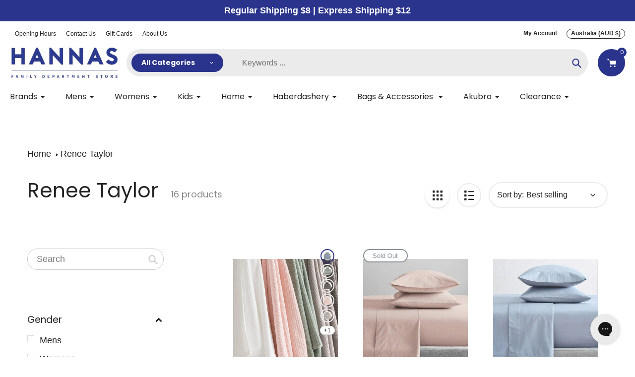

--- FILE ---
content_type: text/html; charset=utf-8
request_url: https://hannastoowoomba.com/collections/renee-taylor
body_size: 67293
content:







    
        
        
        
    

    
    
        
        
        
    

    
    
        
        
        
    

    
    
        
        
        
    



<!doctype html>
<html class="no-js" lang="en">
<head>
  <!-- Google Consent Mode V2 Consentmo -->
  <script>
 window.consentmo_gcm_initial_state = "";
 window.consentmo_gcm_state = "";
 window.consentmo_gcm_security_storage = "";
 window.consentmo_gcm_ad_storage = "";
 window.consentmo_gcm_analytics_storage = "";
 window.consentmo_gcm_functionality_storage = "";
 window.consentmo_gcm_personalization_storage = "";
 window.consentmo_gcm_ads_data_redaction = "";
 window.consentmo_gcm_url_passthrough = "";
 window.consentmo_gcm_data_layer_name = "";
  
 // Google Consent Mode V2 integration script from Consentmo GDPR
 window.isenseRules = {};
 window.isenseRules.gcm = {
   gcmVersion: 2,
   integrationVersion: 3,
   customChanges: false,
   consentUpdated: false,
   initialState: 7,
   isCustomizationEnabled: false,
   adsDataRedaction: true,
   urlPassthrough: false,
   dataLayer: 'dataLayer',
   categories: { ad_personalization: "marketing", ad_storage: "marketing", ad_user_data: "marketing", analytics_storage: "analytics", functionality_storage: "functionality", personalization_storage: "functionality", security_storage: "strict"},
   storage: { ad_personalization: "false", ad_storage: "false", ad_user_data: "false", analytics_storage: "false", functionality_storage: "false", personalization_storage: "false", security_storage: "false", wait_for_update: 2000 }
 };
 if(window.consentmo_gcm_state !== null && window.consentmo_gcm_state !== "" && window.consentmo_gcm_state !== "0") {
  window.isenseRules.gcm.isCustomizationEnabled = true;
  window.isenseRules.gcm.initialState = window.consentmo_gcm_initial_state === null || window.consentmo_gcm_initial_state.trim() === "" ? window.isenseRules.gcm.initialState : window.consentmo_gcm_initial_state;
  window.isenseRules.gcm.categories.ad_storage = window.consentmo_gcm_ad_storage === null || window.consentmo_gcm_ad_storage.trim() === "" ? window.isenseRules.gcm.categories.ad_storage : window.consentmo_gcm_ad_storage;
  window.isenseRules.gcm.categories.ad_user_data = window.consentmo_gcm_ad_storage === null || window.consentmo_gcm_ad_storage.trim() === "" ? window.isenseRules.gcm.categories.ad_user_data : window.consentmo_gcm_ad_storage;
  window.isenseRules.gcm.categories.ad_personalization = window.consentmo_gcm_ad_storage === null || window.consentmo_gcm_ad_storage.trim() === "" ? window.isenseRules.gcm.categories.ad_personalization : window.consentmo_gcm_ad_storage;
  window.isenseRules.gcm.categories.analytics_storage = window.consentmo_gcm_analytics_storage === null || window.consentmo_gcm_analytics_storage.trim() === "" ? window.isenseRules.gcm.categories.analytics_storage : window.consentmo_gcm_analytics_storage;
  window.isenseRules.gcm.categories.functionality_storage = window.consentmo_gcm_functionality_storage === null || window.consentmo_gcm_functionality_storage.trim() === "" ? window.isenseRules.gcm.categories.functionality_storage : window.consentmo_gcm_functionality_storage;
  window.isenseRules.gcm.categories.personalization_storage = window.consentmo_gcm_personalization_storage === null || window.consentmo_gcm_personalization_storage.trim() === "" ? window.isenseRules.gcm.categories.personalization_storage : window.consentmo_gcm_personalization_storage;
  window.isenseRules.gcm.categories.security_storage = window.consentmo_gcm_security_storage === null || window.consentmo_gcm_security_storage.trim() === "" ? window.isenseRules.gcm.categories.security_storage : window.consentmo_gcm_security_storage;
  window.isenseRules.gcm.urlPassthrough = window.consentmo_gcm_url_passthrough === null || window.consentmo_gcm_url_passthrough.trim() === "" ? window.isenseRules.gcm.urlPassthrough : window.consentmo_gcm_url_passthrough;
  window.isenseRules.gcm.adsDataRedaction = window.consentmo_gcm_ads_data_redaction === null || window.consentmo_gcm_ads_data_redaction.trim() === "" ? window.isenseRules.gcm.adsDataRedaction : window.consentmo_gcm_ads_data_redaction;
  window.isenseRules.gcm.dataLayer = window.consentmo_gcm_data_layer_name === null || window.consentmo_gcm_data_layer_name.trim() === "" ? window.isenseRules.gcm.dataLayer : window.consentmo_gcm_data_layer_name;
 }
 window.isenseRules.initializeGcm = function (rules) {
  if(window.isenseRules.gcm.isCustomizationEnabled) {
   rules.initialState = window.isenseRules.gcm.initialState;
   rules.urlPassthrough = window.isenseRules.gcm.urlPassthrough === true || window.isenseRules.gcm.urlPassthrough === 'true';
   rules.adsDataRedaction = window.isenseRules.gcm.adsDataRedaction === true || window.isenseRules.gcm.adsDataRedaction === 'true';
  }
   
  let initialState = parseInt(rules.initialState);
  let marketingBlocked = initialState === 0 || initialState === 2 || initialState === 5 || initialState === 7;
  let analyticsBlocked = initialState === 0 || initialState === 3 || initialState === 6 || initialState === 7;
  let functionalityBlocked = initialState === 4 || initialState === 5 || initialState === 6 || initialState === 7;

  let consentStatus = (document.cookie.match(/(^| )cookieconsent_status=([^;]+)/) || [])[2] || null;
  let gdprCache = localStorage.getItem('gdprCache') ? JSON.parse(localStorage.getItem('gdprCache')) : null;
  if (consentStatus && gdprCache && typeof gdprCache.updatedPreferences !== "undefined") {
   let updatedPreferences = gdprCache.updatedPreferences;
   marketingBlocked = parseInt(updatedPreferences.indexOf('marketing')) > -1;
   analyticsBlocked = parseInt(updatedPreferences.indexOf('analytics')) > -1;
   functionalityBlocked = parseInt(updatedPreferences.indexOf('functionality')) > -1;
  }

  Object.entries(rules.categories).forEach(category => {
   if(rules.storage.hasOwnProperty(category[0])) {
    switch(category[1]) {
     case 'strict':
      rules.storage[category[0]] = "granted";
      break;
     case 'marketing':
      rules.storage[category[0]] = marketingBlocked ? "denied" : "granted";
      break;
     case 'analytics':
      rules.storage[category[0]] = analyticsBlocked ? "denied" : "granted";
      break;
     case 'functionality':
      rules.storage[category[0]] = functionalityBlocked ? "denied" : "granted";
      break;
    }
   }
  });
  rules.consentUpdated = true;
  isenseRules.gcm = rules;
 }

 /*
  * Options:
  * - true: set default consent for all regions
  * - false: set default consent when the cookie bar active
  */
 const isSetDefaultConsent = false;

 window[window.isenseRules.gcm.dataLayer] = window[window.isenseRules.gcm.dataLayer] || [];
 function gtag() { window[window.isenseRules.gcm.dataLayer].push(arguments); }

 if (isSetDefaultConsent) {
  // Editable
  gtag("consent", "default", {
   ad_storage: "denied",
   ad_personalization: "denied",
   ad_user_data: "denied",
   analytics_storage: "denied",
   functionality_storage: "denied",
   personalization_storage: "denied",
   security_storage: "granted",
   wait_for_update: 2000
  });
  gtag("set", "ads_data_redaction", false);
  gtag("set", "url_passthrough", false);
 }

 function csmConsentGcm() {
  /*
  * initialState acceptable values:
  * 0 - Set both ad_storage and analytics_storage to denied
  * 1 - Set all categories to granted
  * 2 - Set only ad_storage to denied
  * 3 - Set only analytics_storage to denied
  * 4 - Set only functionality_storage to denied
  * 5 - Set both ad_storage and functionality_storage to denied
  * 6 - Set both analytics_storage and functionality_storage to denied
  * 7 - Set all categories to denied
  */
  window.isenseRules.initializeGcm({
   ...window.isenseRules.gcm,
   adsDataRedaction: true,
   urlPassthrough: false,
   initialState: 7
  });

  gtag("consent", (!isSetDefaultConsent ? "default" : "update"), isenseRules.gcm.storage);
  isenseRules.gcm.adsDataRedaction && gtag("set", "ads_data_redaction", isenseRules.gcm.adsDataRedaction);
  isenseRules.gcm.urlPassthrough && gtag("set", "url_passthrough", isenseRules.gcm.urlPassthrough);
 }

 let isInitConsentmoSignal = true;
 document.addEventListener("consentmoSignal", function(e) {
  if (isInitConsentmoSignal) {
   csmConsentGcm();
   isInitConsentmoSignal = false;
  }
 });
</script>

  
  <link href="//hannastoowoomba.com/cdn/shop/t/45/assets/tiny.content.min.css?v=114714" rel="stylesheet" type="text/css" media="all" />
  <script>
window.KiwiSizing = window.KiwiSizing === undefined ? {} : window.KiwiSizing;
KiwiSizing.shop = "hannas1.myshopify.com";


</script>
  <meta charset="utf-8">
  <meta http-equiv="X-UA-Compatible" content="IE=edge,chrome=1">
  <meta name="viewport" content="width=device-width,initial-scale=1">
  <meta name="theme-color" content="#2a348c">

  <link rel="preconnect" href="https://cdn.shopify.com" crossorigin>
  <link rel="preconnect" href="https://fonts.shopifycdn.com" crossorigin>
  <link rel="preconnect" href="https://monorail-edge.shopifysvc.com"><link rel="preload" href="//hannastoowoomba.com/cdn/shop/t/45/assets/core.css?v=64727360300481955721756263236" as="style">
  <link rel="preload" as="font" href="//hannastoowoomba.com/cdn/fonts/poppins/poppins_n4.0ba78fa5af9b0e1a374041b3ceaadf0a43b41362.woff2" type="font/woff2" crossorigin>
  <link rel="preload" as="font" href="" type="font/woff2" crossorigin>
  <link rel="preload" as="font" href="" type="font/woff2" crossorigin>
  <link rel="preload" href="//hannastoowoomba.com/cdn/shop/t/45/assets/theme.js?v=162037580382342122861756263236" as="script">

  <script src="//hannastoowoomba.com/cdn/shop/t/45/assets/rmwilliams-modal.js?v=6798594970098102361756263236" defer></script><link rel="canonical" href="https://hannastoowoomba.com/collections/renee-taylor"><link rel="shortcut icon" href="//hannastoowoomba.com/cdn/shop/files/Untitled_32x32.png?v=1737773117" type="image/png"><title>Renee Taylor
&ndash; Hannas</title><!-- /snippets/social-meta-tags.liquid -->


<meta property="og:site_name" content="Hannas">
<meta property="og:url" content="https://hannastoowoomba.com/collections/renee-taylor">
<meta property="og:title" content="Renee Taylor">
<meta property="og:type" content="product.group">
<meta property="og:description" content="Shop online or in store at Hannas Toowoomba - The home of Fashion | School Wear | Workwear | Casual Clothing and more. 

Hannas stock great brands like - Akubra ~ R.M Williams ~ Canterbury ~ Scotch & Soda ~ Wrangler ~ Converse ~ Thomas Cook  

We are Open 6 days a week (Monday - Saturday) with Free Parking available"><meta property="og:image" content="http://hannastoowoomba.com/cdn/shop/collections/ranee_taylor.jpg?v=1611540862">
  <meta property="og:image:secure_url" content="https://hannastoowoomba.com/cdn/shop/collections/ranee_taylor.jpg?v=1611540862">
  <meta property="og:image:width" content="532">
  <meta property="og:image:height" content="220">


<meta name="twitter:card" content="summary_large_image">
<meta name="twitter:title" content="Renee Taylor">
<meta name="twitter:description" content="Shop online or in store at Hannas Toowoomba - The home of Fashion | School Wear | Workwear | Casual Clothing and more. 

Hannas stock great brands like - Akubra ~ R.M Williams ~ Canterbury ~ Scotch & Soda ~ Wrangler ~ Converse ~ Thomas Cook  

We are Open 6 days a week (Monday - Saturday) with Free Parking available">

  
<style data-shopify>
:root {

	--header_megamenu_bg: #ffffff;
	--header_nav_2_bg: #ffffff;
	--header_nav_2_color_text: #232323;
	--search_bar_bg: #ebebeb;

	--header_search_categories_bg: #ffffff;
	--header_search_categories_color_text: #232323;
	--alternateHeader_bg_color: #ffffff;
	--alternateHeader_text_color: #232323;
    --logo_text_color: #232323;
    --header_color_text: #232323;
	--header_nav_hover_link: #2a348c;

    --secondary_nav_color_text: #ffffff;
    --secondary_nav_color_lighter: rgba(255, 255, 255, 0.3);


	--white-color: #ffffff;


    --letter-spacing: 0;
    --font-size: 1;
	--rating-star-bg: rgba(35, 35, 35, 0.15);

    --color-text: #232323;
    --color-text-rgb: 35, 35, 35;
    --color-body-text: #232323;
	--breadcrumbs_color: #232323;

	--rte__link_color: #000;
	--rte_hover_link_color: #3a3a3a;


    --color-sale-text: #EA0606;
    --color-small-button-text-border: #ffffff;
    --color-text-field: #ffffff;
    --color-text-field-text: #232323;
    --color-text-field-text-rgb: 35, 35, 35;

    --color-btn-primary: #2a348c;
    --color-btn-primary-darker: #000d83;
    --color-btn-primary-text: #ffffff;
	
	--color-btn-secondary: #3a3a3a;

	--color--btn-white-darker: #e6e6e6;


    --color-blankstate: rgba(35, 35, 35, 0.35);
    --color-blankstate-border: rgba(35, 35, 35, 0.2);
    --color-blankstate-background: rgba(35, 35, 35, 0.1); 

    --color-text-focus:#494949;


    --color-btn-primary-focus:#3e4bc5;
 	--color-btn-secondary-focus:#606060;
	--color-btn-white-focus:#e6e6e6;



    --color-btn-social-focus:#d2d2d2;
    --color-small-button-text-border-focus:#e6e6e6;
    --predictive-search-focus:#f2f2f2;

    --color-body: #ffffff;
    --color-bg: #ffffff;
    --color-bg-rgb: 255, 255, 255;
    --color-bg-alt: rgba(35, 35, 35, 0.05);
    --color-bg-currency-selector: rgba(35, 35, 35, 0.2);--opacity-image-overlay: 0.4;--hover-overlay-opacity: 0.8;

    --color-border: #ebebeb;
    --color-border-form: #cccccc;
    --color-border-form-darker: #b3b3b3;

    --svg-select-icon: url(//hannastoowoomba.com/cdn/shop/t/45/assets/ico-select.svg?v=147383828099726678601756263236);
 	--svg-select-white-icon: url(//hannastoowoomba.com/cdn/shop/t/45/assets/ico-white-select.svg?v=145037530105049233381756263236);
    --slick-img-url: url(//hannastoowoomba.com/cdn/shop/t/45/assets/ajax-loader.gif?v=33598582663527714551756263236);

    --font-weight-body--bold: 700;
    --font-weight-body--bolder: 700;

    --font-stack-header: Poppins, sans-serif;
    --font-style-header: normal;
    --font-weight-header: 400;

    --font-stack-navigation: Poppins, sans-serif;
    --font-style-navigation: normal;
    --font-weight-navigation: 400;


	

    --font-stack-body: "system_ui", -apple-system, 'Segoe UI', Roboto, 'Helvetica Neue', 'Noto Sans', 'Liberation Sans', Arial, sans-serif, 'Apple Color Emoji', 'Segoe UI Emoji', 'Segoe UI Symbol', 'Noto Color Emoji';
    --font-style-body: normal;
    --font-weight-body: 400;

    --font-size-header: 35;
	--font-size-navigation: 16;


	
	--heading1-letter-spacing: 0px;
    --heading2-letter-spacing: 0px;
    --heading3-letter-spacing: 0.0px;
    --heading4-letter-spacing: 0.0px;
    --heading5-letter-spacing: 0.0px;
    --heading6-letter-spacing:  0.0px;

	--heading-line-height : 1.2;


    --font-size-base: 18;

    --font-h1-desktop: 70;
    --font-h1-mobile: 49;


    --font-h2-desktop: 45;
    --font-h2-mobile: 35;


    --font-h3-mobile: 22;

    --font-h4-desktop: 19;
    --font-h4-mobile: 17;

    --font-h5-desktop: 15;
    --font-h5-mobile: 15;

    --font-h6-desktop: 14;
    --font-h6-mobile: 12;

    --font-mega-title-large-desktop: 87;

    --font-rich-text-large: 20;
    --font-rich-text-small: 15;

    
--color-video-bg: #f2f2f2;

    
    --global-color-image-loader-primary: rgba(35, 35, 35, 0.06);
    --global-color-image-loader-secondary: rgba(35, 35, 35, 0.12);


	--product_label_sale_color: #00a500;
	--product_label_sold_out_color: #8a9297;
	--product_label_1_color: #0774d7;
 	--product_label_2_color: #000;

	
	--product-image-height: 260px;

  }




</style>


  <script>
    window.performance.mark('pursuit:theme_stylesheet_loaded.start');

    function onLoadStylesheet() {
      performance.mark('pursuit:theme_stylesheet_loaded.end');
      performance.measure('pursuit:theme_stylesheet_loaded', 'pursuit:theme_stylesheet_loaded.start', 'pursuit:theme_stylesheet_loaded.end');

      var url = "//hannastoowoomba.com/cdn/shop/t/45/assets/core.css?v=64727360300481955721756263236";
      var link = document.querySelector('link[href="' + url + '"]');
      link.loaded = true;
      link.dispatchEvent(new Event('load'));
    }
  </script>

  <link rel="stylesheet" href="//hannastoowoomba.com/cdn/shop/t/45/assets/flickity.min.css?v=112557130868219244861756263236" type="text/css">
  



  <link rel="stylesheet" href="//hannastoowoomba.com/cdn/shop/t/45/assets/core.css?v=64727360300481955721756263236" type="text/css" media="print" onload="this.media='all';onLoadStylesheet()">
  <link rel="stylesheet" href="//hannastoowoomba.com/cdn/shop/t/45/assets/theme.css?v=7554143347124872061756263236" type="text/css">
  <link rel="stylesheet" href="//hannastoowoomba.com/cdn/shop/t/45/assets/custom.css?v=161552660317014327351756263236" type="text/css">


  <style>
    @font-face {
  font-family: Poppins;
  font-weight: 400;
  font-style: normal;
  font-display: swap;
  src: url("//hannastoowoomba.com/cdn/fonts/poppins/poppins_n4.0ba78fa5af9b0e1a374041b3ceaadf0a43b41362.woff2") format("woff2"),
       url("//hannastoowoomba.com/cdn/fonts/poppins/poppins_n4.214741a72ff2596839fc9760ee7a770386cf16ca.woff") format("woff");
}

    
    
    
    
    
  </style>

  <script>
    
     window.importModule = (mod) => import(window.theme.modules[mod]);
    
    var theme = {
      breakpoints: {
        medium: 750,
        large: 990,
        widescreen: 1400
      },
      strings: { 
        addToCart: "Add to cart",
        preOrder: "Pre Order",
        preOrderText: "This is a pre order item.  We will ship it when it comes in stock.", 
        added_to_cart: "Added!",
        soldOut: "Sold out",
        unavailable: "Unavailable",
        regularPrice: "Regular price",
        salePrice: "Sale price",
        sale: "Sale",
        fromLowestPrice: "from [price]",
        vendor: "Vendor",
        showMore: "Show More",
        showLess: "Show Less",
        searchFor: "Search for",
        addressError: "Error looking up that address",
        addressNoResults: "No results for that address",
        addressQueryLimit: "You have exceeded the Google API usage limit. Consider upgrading to a \u003ca href=\"https:\/\/developers.google.com\/maps\/premium\/usage-limits\"\u003ePremium Plan\u003c\/a\u003e.",
        authError: "There was a problem authenticating your Google Maps account.",
        newWindow: "Opens in a new window.",
        external: "Opens external website.",
        newWindowExternal: "Opens external website in a new window.",
        removeLabel: "Remove [product]",
        update: "Update",
        quantity: "Quantity",
        discountedTotal: "Discounted total",
        regularTotal: "Regular total",
        priceColumn: "See Price column for discount details.",
        quantityMinimumMessage: "Quantity must be 1 or more",
        cartError: "There was an error while updating your cart. Please try again.",
        removedItemMessage: "Removed \u003cspan class=\"cart__removed-product-details\"\u003e([quantity]) [link]\u003c\/span\u003e from your cart.",
        unitPrice: "Unit price",
        unitPriceSeparator: "per",
        oneCartCount: "1 item",
        otherCartCount: "[count] items",
        quantityLabel: "Quantity: [count]",
        products: "Popular Products",
        search_title: "Popular Searches",
        loading: "Loading",
        number_of_results: "[result_number] of [results_count]",
        number_of_results_found: "[results_count] results found",
        one_result_found: "1 result found",
        show_less: "Show less",
        shippingEstimatorOneResult: "1 option available:",
        shippingEstimatorMoreResults: "{{count}} options available:",
        shippingEstimatorNoResults: "No shipping could be found",
        shippingTo: "Shipping to",
        pick_an_option: "Pick an Option",
        add_note: "Add Note",
        added_note: "Note added",
        newsletter_confirmation: "Thanks for subscribing!"
      },
      moneyFormat: "${{amount}}",
      moneyFormatWithCurrency: "${{amount}} AUD",
       searchMode: "product,article,page",
      show_preOrder_btn: false ,
        stylesheet: "//hannastoowoomba.com/cdn/shop/t/45/assets/core.css?v=64727360300481955721756263236",
         pageType: "collection",
            modules: {
        Core: `//hannastoowoomba.com/cdn/shop/t/45/assets/core.js?v=173754313342993605631756263236`
      },
      scripts: {
        Popper: 'https://unpkg.com/@popperjs/core@2'
      }
    };

       
    window.routes = {
      rootUrl: "\/", 
      cartUrl: "\/cart",
      cartAddUrl: "\/cart\/add",
      cartChangeUrl: "\/cart\/change",
      searchUrl: "\/search",
      productRecommendationsUrl: "\/recommendations\/products"
    };


   



    document.documentElement.className = document.documentElement.className.replace('no-js', 'js');
  </script><script type="text/javascript">
    if (window.MSInputMethodContext && document.documentMode) {
      var scripts = document.getElementsByTagName('script')[0];
      var polyfill = document.createElement("script");
      polyfill.defer = true;
      polyfill.src = "//hannastoowoomba.com/cdn/shop/t/45/assets/ie11CustomProperties.min.js?v=146208399201472936201756263236";

      scripts.parentNode.insertBefore(polyfill, scripts);
    }
  </script>

  <script>window.performance && window.performance.mark && window.performance.mark('shopify.content_for_header.start');</script><meta name="google-site-verification" content="js-oKBtxHuR7YZZSYMapX2KJ7ffVYZVOfIXJdKTWSRU">
<meta name="facebook-domain-verification" content="91y0sg3rc6puj9gp4848tbry8rch0w">
<meta name="facebook-domain-verification" content="amottnqnkx5qk2fv007hqo5d25aa29">
<meta id="shopify-digital-wallet" name="shopify-digital-wallet" content="/27358593117/digital_wallets/dialog">
<meta name="shopify-checkout-api-token" content="40bf1c425d8ba487df6e14dd6938dd4a">
<meta id="in-context-paypal-metadata" data-shop-id="27358593117" data-venmo-supported="false" data-environment="production" data-locale="en_US" data-paypal-v4="true" data-currency="AUD">
<link rel="alternate" type="application/atom+xml" title="Feed" href="/collections/renee-taylor.atom" />
<link rel="next" href="/collections/renee-taylor?page=2">
<link rel="alternate" hreflang="x-default" href="https://hannastoowoomba.com/collections/renee-taylor">
<link rel="alternate" hreflang="en" href="https://hannastoowoomba.com/collections/renee-taylor">
<link rel="alternate" hreflang="en-GB" href="https://hannastoowoomba.com/en-gb/collections/renee-taylor">
<link rel="alternate" hreflang="en-DE" href="https://hannastoowoomba.com/en-de/collections/renee-taylor">
<link rel="alternate" hreflang="en-IN" href="https://hannastoowoomba.com/en-in/collections/renee-taylor">
<link rel="alternate" hreflang="en-NZ" href="https://hannastoowoomba.com/en-nz/collections/renee-taylor">
<link rel="alternate" type="application/json+oembed" href="https://hannastoowoomba.com/collections/renee-taylor.oembed">
<script async="async" src="/checkouts/internal/preloads.js?locale=en-AU"></script>
<link rel="preconnect" href="https://shop.app" crossorigin="anonymous">
<script async="async" src="https://shop.app/checkouts/internal/preloads.js?locale=en-AU&shop_id=27358593117" crossorigin="anonymous"></script>
<script id="apple-pay-shop-capabilities" type="application/json">{"shopId":27358593117,"countryCode":"AU","currencyCode":"AUD","merchantCapabilities":["supports3DS"],"merchantId":"gid:\/\/shopify\/Shop\/27358593117","merchantName":"Hannas","requiredBillingContactFields":["postalAddress","email"],"requiredShippingContactFields":["postalAddress","email"],"shippingType":"shipping","supportedNetworks":["visa","masterCard","amex","jcb"],"total":{"type":"pending","label":"Hannas","amount":"1.00"},"shopifyPaymentsEnabled":true,"supportsSubscriptions":true}</script>
<script id="shopify-features" type="application/json">{"accessToken":"40bf1c425d8ba487df6e14dd6938dd4a","betas":["rich-media-storefront-analytics"],"domain":"hannastoowoomba.com","predictiveSearch":true,"shopId":27358593117,"locale":"en"}</script>
<script>var Shopify = Shopify || {};
Shopify.shop = "hannas1.myshopify.com";
Shopify.locale = "en";
Shopify.currency = {"active":"AUD","rate":"1.0"};
Shopify.country = "AU";
Shopify.theme = {"name":"[Swanky] Fathers Day 2025","id":154505380059,"schema_name":"Pursuit","schema_version":"1.0","theme_store_id":1654,"role":"main"};
Shopify.theme.handle = "null";
Shopify.theme.style = {"id":null,"handle":null};
Shopify.cdnHost = "hannastoowoomba.com/cdn";
Shopify.routes = Shopify.routes || {};
Shopify.routes.root = "/";</script>
<script type="module">!function(o){(o.Shopify=o.Shopify||{}).modules=!0}(window);</script>
<script>!function(o){function n(){var o=[];function n(){o.push(Array.prototype.slice.apply(arguments))}return n.q=o,n}var t=o.Shopify=o.Shopify||{};t.loadFeatures=n(),t.autoloadFeatures=n()}(window);</script>
<script>
  window.ShopifyPay = window.ShopifyPay || {};
  window.ShopifyPay.apiHost = "shop.app\/pay";
  window.ShopifyPay.redirectState = null;
</script>
<script id="shop-js-analytics" type="application/json">{"pageType":"collection"}</script>
<script defer="defer" async type="module" src="//hannastoowoomba.com/cdn/shopifycloud/shop-js/modules/v2/client.init-shop-cart-sync_C5BV16lS.en.esm.js"></script>
<script defer="defer" async type="module" src="//hannastoowoomba.com/cdn/shopifycloud/shop-js/modules/v2/chunk.common_CygWptCX.esm.js"></script>
<script type="module">
  await import("//hannastoowoomba.com/cdn/shopifycloud/shop-js/modules/v2/client.init-shop-cart-sync_C5BV16lS.en.esm.js");
await import("//hannastoowoomba.com/cdn/shopifycloud/shop-js/modules/v2/chunk.common_CygWptCX.esm.js");

  window.Shopify.SignInWithShop?.initShopCartSync?.({"fedCMEnabled":true,"windoidEnabled":true});

</script>
<script>
  window.Shopify = window.Shopify || {};
  if (!window.Shopify.featureAssets) window.Shopify.featureAssets = {};
  window.Shopify.featureAssets['shop-js'] = {"shop-cart-sync":["modules/v2/client.shop-cart-sync_ZFArdW7E.en.esm.js","modules/v2/chunk.common_CygWptCX.esm.js"],"init-fed-cm":["modules/v2/client.init-fed-cm_CmiC4vf6.en.esm.js","modules/v2/chunk.common_CygWptCX.esm.js"],"shop-button":["modules/v2/client.shop-button_tlx5R9nI.en.esm.js","modules/v2/chunk.common_CygWptCX.esm.js"],"shop-cash-offers":["modules/v2/client.shop-cash-offers_DOA2yAJr.en.esm.js","modules/v2/chunk.common_CygWptCX.esm.js","modules/v2/chunk.modal_D71HUcav.esm.js"],"init-windoid":["modules/v2/client.init-windoid_sURxWdc1.en.esm.js","modules/v2/chunk.common_CygWptCX.esm.js"],"shop-toast-manager":["modules/v2/client.shop-toast-manager_ClPi3nE9.en.esm.js","modules/v2/chunk.common_CygWptCX.esm.js"],"init-shop-email-lookup-coordinator":["modules/v2/client.init-shop-email-lookup-coordinator_B8hsDcYM.en.esm.js","modules/v2/chunk.common_CygWptCX.esm.js"],"init-shop-cart-sync":["modules/v2/client.init-shop-cart-sync_C5BV16lS.en.esm.js","modules/v2/chunk.common_CygWptCX.esm.js"],"avatar":["modules/v2/client.avatar_BTnouDA3.en.esm.js"],"pay-button":["modules/v2/client.pay-button_FdsNuTd3.en.esm.js","modules/v2/chunk.common_CygWptCX.esm.js"],"init-customer-accounts":["modules/v2/client.init-customer-accounts_DxDtT_ad.en.esm.js","modules/v2/client.shop-login-button_C5VAVYt1.en.esm.js","modules/v2/chunk.common_CygWptCX.esm.js","modules/v2/chunk.modal_D71HUcav.esm.js"],"init-shop-for-new-customer-accounts":["modules/v2/client.init-shop-for-new-customer-accounts_ChsxoAhi.en.esm.js","modules/v2/client.shop-login-button_C5VAVYt1.en.esm.js","modules/v2/chunk.common_CygWptCX.esm.js","modules/v2/chunk.modal_D71HUcav.esm.js"],"shop-login-button":["modules/v2/client.shop-login-button_C5VAVYt1.en.esm.js","modules/v2/chunk.common_CygWptCX.esm.js","modules/v2/chunk.modal_D71HUcav.esm.js"],"init-customer-accounts-sign-up":["modules/v2/client.init-customer-accounts-sign-up_CPSyQ0Tj.en.esm.js","modules/v2/client.shop-login-button_C5VAVYt1.en.esm.js","modules/v2/chunk.common_CygWptCX.esm.js","modules/v2/chunk.modal_D71HUcav.esm.js"],"shop-follow-button":["modules/v2/client.shop-follow-button_Cva4Ekp9.en.esm.js","modules/v2/chunk.common_CygWptCX.esm.js","modules/v2/chunk.modal_D71HUcav.esm.js"],"checkout-modal":["modules/v2/client.checkout-modal_BPM8l0SH.en.esm.js","modules/v2/chunk.common_CygWptCX.esm.js","modules/v2/chunk.modal_D71HUcav.esm.js"],"lead-capture":["modules/v2/client.lead-capture_Bi8yE_yS.en.esm.js","modules/v2/chunk.common_CygWptCX.esm.js","modules/v2/chunk.modal_D71HUcav.esm.js"],"shop-login":["modules/v2/client.shop-login_D6lNrXab.en.esm.js","modules/v2/chunk.common_CygWptCX.esm.js","modules/v2/chunk.modal_D71HUcav.esm.js"],"payment-terms":["modules/v2/client.payment-terms_CZxnsJam.en.esm.js","modules/v2/chunk.common_CygWptCX.esm.js","modules/v2/chunk.modal_D71HUcav.esm.js"]};
</script>
<script>(function() {
  var isLoaded = false;
  function asyncLoad() {
    if (isLoaded) return;
    isLoaded = true;
    var urls = ["https:\/\/d3hw6dc1ow8pp2.cloudfront.net\/reviewsWidget.min.js?shop=hannas1.myshopify.com","https:\/\/app.kiwisizing.com\/web\/js\/dist\/kiwiSizing\/plugin\/SizingPlugin.prod.js?v=330\u0026shop=hannas1.myshopify.com","https:\/\/gdprcdn.b-cdn.net\/js\/gdpr_cookie_consent.min.js?shop=hannas1.myshopify.com","\/\/cdn.shopify.com\/s\/files\/1\/0875\/2064\/files\/easyorder-3.0.1.min.js?shop=hannas1.myshopify.com","https:\/\/d26ky332zktp97.cloudfront.net\/shops\/FJdWrGZDzceL8SxAo\/colibrius-m.js?shop=hannas1.myshopify.com","https:\/\/config.gorgias.chat\/bundle-loader\/01GYCCED6QE8F50104R7H7SEEP?source=shopify1click\u0026shop=hannas1.myshopify.com","\/\/searchserverapi1.com\/widgets\/shopify\/init.js?a=6V6O8a3W3S\u0026shop=hannas1.myshopify.com","https:\/\/cdn.9gtb.com\/loader.js?g_cvt_id=9715f975-5c48-4143-a3fb-53162a817cf2\u0026shop=hannas1.myshopify.com"];
    for (var i = 0; i < urls.length; i++) {
      var s = document.createElement('script');
      s.type = 'text/javascript';
      s.async = true;
      s.src = urls[i];
      var x = document.getElementsByTagName('script')[0];
      x.parentNode.insertBefore(s, x);
    }
  };
  if(window.attachEvent) {
    window.attachEvent('onload', asyncLoad);
  } else {
    window.addEventListener('load', asyncLoad, false);
  }
})();</script>
<script id="__st">var __st={"a":27358593117,"offset":36000,"reqid":"c9dd4521-0f01-4b80-9d21-4f9431f54807-1768776810","pageurl":"hannastoowoomba.com\/collections\/renee-taylor","u":"f76665afd5af","p":"collection","rtyp":"collection","rid":237262471322};</script>
<script>window.ShopifyPaypalV4VisibilityTracking = true;</script>
<script id="captcha-bootstrap">!function(){'use strict';const t='contact',e='account',n='new_comment',o=[[t,t],['blogs',n],['comments',n],[t,'customer']],c=[[e,'customer_login'],[e,'guest_login'],[e,'recover_customer_password'],[e,'create_customer']],r=t=>t.map((([t,e])=>`form[action*='/${t}']:not([data-nocaptcha='true']) input[name='form_type'][value='${e}']`)).join(','),a=t=>()=>t?[...document.querySelectorAll(t)].map((t=>t.form)):[];function s(){const t=[...o],e=r(t);return a(e)}const i='password',u='form_key',d=['recaptcha-v3-token','g-recaptcha-response','h-captcha-response',i],f=()=>{try{return window.sessionStorage}catch{return}},m='__shopify_v',_=t=>t.elements[u];function p(t,e,n=!1){try{const o=window.sessionStorage,c=JSON.parse(o.getItem(e)),{data:r}=function(t){const{data:e,action:n}=t;return t[m]||n?{data:e,action:n}:{data:t,action:n}}(c);for(const[e,n]of Object.entries(r))t.elements[e]&&(t.elements[e].value=n);n&&o.removeItem(e)}catch(o){console.error('form repopulation failed',{error:o})}}const l='form_type',E='cptcha';function T(t){t.dataset[E]=!0}const w=window,h=w.document,L='Shopify',v='ce_forms',y='captcha';let A=!1;((t,e)=>{const n=(g='f06e6c50-85a8-45c8-87d0-21a2b65856fe',I='https://cdn.shopify.com/shopifycloud/storefront-forms-hcaptcha/ce_storefront_forms_captcha_hcaptcha.v1.5.2.iife.js',D={infoText:'Protected by hCaptcha',privacyText:'Privacy',termsText:'Terms'},(t,e,n)=>{const o=w[L][v],c=o.bindForm;if(c)return c(t,g,e,D).then(n);var r;o.q.push([[t,g,e,D],n]),r=I,A||(h.body.append(Object.assign(h.createElement('script'),{id:'captcha-provider',async:!0,src:r})),A=!0)});var g,I,D;w[L]=w[L]||{},w[L][v]=w[L][v]||{},w[L][v].q=[],w[L][y]=w[L][y]||{},w[L][y].protect=function(t,e){n(t,void 0,e),T(t)},Object.freeze(w[L][y]),function(t,e,n,w,h,L){const[v,y,A,g]=function(t,e,n){const i=e?o:[],u=t?c:[],d=[...i,...u],f=r(d),m=r(i),_=r(d.filter((([t,e])=>n.includes(e))));return[a(f),a(m),a(_),s()]}(w,h,L),I=t=>{const e=t.target;return e instanceof HTMLFormElement?e:e&&e.form},D=t=>v().includes(t);t.addEventListener('submit',(t=>{const e=I(t);if(!e)return;const n=D(e)&&!e.dataset.hcaptchaBound&&!e.dataset.recaptchaBound,o=_(e),c=g().includes(e)&&(!o||!o.value);(n||c)&&t.preventDefault(),c&&!n&&(function(t){try{if(!f())return;!function(t){const e=f();if(!e)return;const n=_(t);if(!n)return;const o=n.value;o&&e.removeItem(o)}(t);const e=Array.from(Array(32),(()=>Math.random().toString(36)[2])).join('');!function(t,e){_(t)||t.append(Object.assign(document.createElement('input'),{type:'hidden',name:u})),t.elements[u].value=e}(t,e),function(t,e){const n=f();if(!n)return;const o=[...t.querySelectorAll(`input[type='${i}']`)].map((({name:t})=>t)),c=[...d,...o],r={};for(const[a,s]of new FormData(t).entries())c.includes(a)||(r[a]=s);n.setItem(e,JSON.stringify({[m]:1,action:t.action,data:r}))}(t,e)}catch(e){console.error('failed to persist form',e)}}(e),e.submit())}));const S=(t,e)=>{t&&!t.dataset[E]&&(n(t,e.some((e=>e===t))),T(t))};for(const o of['focusin','change'])t.addEventListener(o,(t=>{const e=I(t);D(e)&&S(e,y())}));const B=e.get('form_key'),M=e.get(l),P=B&&M;t.addEventListener('DOMContentLoaded',(()=>{const t=y();if(P)for(const e of t)e.elements[l].value===M&&p(e,B);[...new Set([...A(),...v().filter((t=>'true'===t.dataset.shopifyCaptcha))])].forEach((e=>S(e,t)))}))}(h,new URLSearchParams(w.location.search),n,t,e,['guest_login'])})(!0,!0)}();</script>
<script integrity="sha256-4kQ18oKyAcykRKYeNunJcIwy7WH5gtpwJnB7kiuLZ1E=" data-source-attribution="shopify.loadfeatures" defer="defer" src="//hannastoowoomba.com/cdn/shopifycloud/storefront/assets/storefront/load_feature-a0a9edcb.js" crossorigin="anonymous"></script>
<script crossorigin="anonymous" defer="defer" src="//hannastoowoomba.com/cdn/shopifycloud/storefront/assets/shopify_pay/storefront-65b4c6d7.js?v=20250812"></script>
<script data-source-attribution="shopify.dynamic_checkout.dynamic.init">var Shopify=Shopify||{};Shopify.PaymentButton=Shopify.PaymentButton||{isStorefrontPortableWallets:!0,init:function(){window.Shopify.PaymentButton.init=function(){};var t=document.createElement("script");t.src="https://hannastoowoomba.com/cdn/shopifycloud/portable-wallets/latest/portable-wallets.en.js",t.type="module",document.head.appendChild(t)}};
</script>
<script data-source-attribution="shopify.dynamic_checkout.buyer_consent">
  function portableWalletsHideBuyerConsent(e){var t=document.getElementById("shopify-buyer-consent"),n=document.getElementById("shopify-subscription-policy-button");t&&n&&(t.classList.add("hidden"),t.setAttribute("aria-hidden","true"),n.removeEventListener("click",e))}function portableWalletsShowBuyerConsent(e){var t=document.getElementById("shopify-buyer-consent"),n=document.getElementById("shopify-subscription-policy-button");t&&n&&(t.classList.remove("hidden"),t.removeAttribute("aria-hidden"),n.addEventListener("click",e))}window.Shopify?.PaymentButton&&(window.Shopify.PaymentButton.hideBuyerConsent=portableWalletsHideBuyerConsent,window.Shopify.PaymentButton.showBuyerConsent=portableWalletsShowBuyerConsent);
</script>
<script data-source-attribution="shopify.dynamic_checkout.cart.bootstrap">document.addEventListener("DOMContentLoaded",(function(){function t(){return document.querySelector("shopify-accelerated-checkout-cart, shopify-accelerated-checkout")}if(t())Shopify.PaymentButton.init();else{new MutationObserver((function(e,n){t()&&(Shopify.PaymentButton.init(),n.disconnect())})).observe(document.body,{childList:!0,subtree:!0})}}));
</script>
<link id="shopify-accelerated-checkout-styles" rel="stylesheet" media="screen" href="https://hannastoowoomba.com/cdn/shopifycloud/portable-wallets/latest/accelerated-checkout-backwards-compat.css" crossorigin="anonymous">
<style id="shopify-accelerated-checkout-cart">
        #shopify-buyer-consent {
  margin-top: 1em;
  display: inline-block;
  width: 100%;
}

#shopify-buyer-consent.hidden {
  display: none;
}

#shopify-subscription-policy-button {
  background: none;
  border: none;
  padding: 0;
  text-decoration: underline;
  font-size: inherit;
  cursor: pointer;
}

#shopify-subscription-policy-button::before {
  box-shadow: none;
}

      </style>

<script>window.performance && window.performance.mark && window.performance.mark('shopify.content_for_header.end');</script>
  



<!-- Start of LittledataLayer -->
<!-- This file has been deprecated. -->
<!-- End of LittledataLayer -->
<!-- BEGIN app block: shopify://apps/consentmo-gdpr/blocks/gdpr_cookie_consent/4fbe573f-a377-4fea-9801-3ee0858cae41 -->


<!-- END app block --><!-- BEGIN app block: shopify://apps/klaviyo-email-marketing-sms/blocks/klaviyo-onsite-embed/2632fe16-c075-4321-a88b-50b567f42507 -->












  <script async src="https://static.klaviyo.com/onsite/js/MDiVy6/klaviyo.js?company_id=MDiVy6"></script>
  <script>!function(){if(!window.klaviyo){window._klOnsite=window._klOnsite||[];try{window.klaviyo=new Proxy({},{get:function(n,i){return"push"===i?function(){var n;(n=window._klOnsite).push.apply(n,arguments)}:function(){for(var n=arguments.length,o=new Array(n),w=0;w<n;w++)o[w]=arguments[w];var t="function"==typeof o[o.length-1]?o.pop():void 0,e=new Promise((function(n){window._klOnsite.push([i].concat(o,[function(i){t&&t(i),n(i)}]))}));return e}}})}catch(n){window.klaviyo=window.klaviyo||[],window.klaviyo.push=function(){var n;(n=window._klOnsite).push.apply(n,arguments)}}}}();</script>

  




  <script>
    window.klaviyoReviewsProductDesignMode = false
  </script>







<!-- END app block --><!-- BEGIN app block: shopify://apps/linkedoption/blocks/app-embed/564f3d71-fe5e-48d7-a0de-284b76666f1e --><style>.king-linked-options-collection__container {
      --align: start;
      --margin-top: 10px;
      --margin-bottom: 0px;
      --count-font-size: 12px;
      --count-font-color: #5f6772;
      --label-layout: column;
      --label-font-size: 12px;
      --label-font-color: #5f6772;
      --label-space: 4px;
    }
    .lv-option-collection-color-swatch {
      --border-width: 1px;
      --border-color: transparent;
      --border-color-active: #5f6772;
      --border-color-hover: #5f6772;
      --padding: 2px;
      --size: 24px;
    }
    .lv-option-collection-image-swatch {
      --border-width: 1px;
      --border-color: #d4d4d4;
      --border-color-active: #5f6772;
      --border-color-hover: #5f6772;
      --padding: 2px;
      --size: 24px;
    }
    .lv-option-collection-button {
      --border-width: 1px;
      --padding: 4px;
      --border-color: #babfc3;
      --border-color-active: #4f5354;
      --border-color-hover: #4f5354;
      --bg-color: #fff;
      --bg-color-active: #fff;
      --text-color: #000;
      --text-color-active: #000;
    }
    .lv-option-collection-dropdown,
    .lv-option-collection-dropdown-options {
      --bg-color: #ffffff;
      --text-color: #5f6772;
      --border-width: 1px;
      --border-color: #5f6772;
      --border-radius: 1px;
      --padding: 6px;
      --text-color-active: #202020;
      --bg-color-active: #eee;
    }
  </style><!-- BEGIN app snippet: config --><script>
  window.kingLinkedOptionConfig = window.kingLinkedOptionConfig || {};
  kingLinkedOptionConfig.version = "v1";
  kingLinkedOptionConfig.enabled = true;
  kingLinkedOptionConfig.featuredProductEnabled = true;
  kingLinkedOptionConfig.shop = "hannas1.myshopify.com";
  kingLinkedOptionConfig.country = "AU";
  kingLinkedOptionConfig.language = "en";
  kingLinkedOptionConfig.currency = "AUD";
  kingLinkedOptionConfig.shopDomain = "hannastoowoomba.com";
  kingLinkedOptionConfig.pageType = "collection";
  kingLinkedOptionConfig.moneyFormat = "${{amount}}";
  kingLinkedOptionConfig.moneyFormatWithCurrency = "${{amount}} AUD";
  kingLinkedOptionConfig.prefix = "";
  kingLinkedOptionConfig.namespace = "app--20802568193--king-linked-options";
  kingLinkedOptionConfig.hide = true;
  kingLinkedOptionConfig.remove = false;
  kingLinkedOptionConfig.storefrontAccessToken = "bc8c272dbe7a74f9fc0535e47271b780";
  kingLinkedOptionConfig.cartAttributeEnabled = false;
  kingLinkedOptionConfig.cartAttributeSelector = "";
  kingLinkedOptionConfig.hideDuplicateOption = false;
  kingLinkedOptionConfig.hideDuplicate = false;
  kingLinkedOptionConfig.subcategoryInCardMode = "FULL_OPTION";
  kingLinkedOptionConfig.enableSeamlessOptionSwitching = false;
  kingLinkedOptionConfig.seamlessSectionIds = [];
  kingLinkedOptionConfig.themeConfigV2 = {"liveThemeId":"154505380059","themes":[{"themeIds":["114080186522","116554956954","116706279578","116775813274"],"themeStoreId":"871","themeName":"Warehouse","product":{"points":[{"id":".product-info__block-item[data-block-id='variant_selector']","pos":"BEFORE"},{"id":".product-info__block-item[data-block-id='buy-buttons']","pos":"BEFORE"},{"id":".product-info__block-item[data-block-id='product_meta']","pos":"BEFORE"}],"variant":{"id":"variant-picker","option":{"id":".product-form__option"}},"container":".product-block-list__item--info","exclude":"","hide":""},"productCard":{"item":{"card":".product-item","link":"a","price":".product-item__price-list .price","title":".product-item__title","image_1":".product-item__image-wrapper img:nth-child(1)","image_2":".product-item__image-wrapper img:nth-child(2)","image_1_type":"image","image_2_type":"image","compareAtPrice":""},"points":[{"id":".product-item__swatch-list","pos":"BEFORE"},{"id":".product-item__price-list","pos":"BEFORE"},{"id":".product-item__title","pos":"AFTER"}],"quickAddForm":{"product":{"id":"","type":""},"variant":{"id":"","type":""}},"exclude":"","hide":""},"quickView":{"points":[],"trigger":"","variant":"","container":"","productId":{"id":"","type":""}}},{"themeIds":["149968126171","134420725979","134985318619","135084310747","135323255003","135328366811","135862223067","136516272347","136745189595","136820261083","142297268443","145141301467","147471466715","147797246171","151254302939","154152304859","154152304859","154505380059","154505380059"],"themeStoreId":"1654","themeName":"Pursuit","product":{"points":[],"variant":{"id":"","option":{"id":"","name":{"id":"legend","type":"text"}}},"exclude":"","hide":""},"productCard":{"item":{"card":"","link":"","price":"","title":"","image_1":"","image_2":"","image_1_type":"","image_2_type":"","compareAtPrice":""},"points":[],"quickAddForm":{"product":{"id":"","type":"value"},"variant":{"id":"","type":"value"}},"exclude":"","hide":""},"quickView":{"points":[],"trigger":"","variant":"","container":"","productId":{"id":"","type":""}}}]};
  kingLinkedOptionConfig.product = {
    id: 0,
    active: true,
    groupType: "",
    autoScroll: false,
    anchor: "",
    options: null,
    trans: {}
  };
  kingLinkedOptionConfig.productCard = {
    enabled: true,
    multiOptionEnabled: false,
    hideOptions: "",
    applyPages: ["article","blog","collection","index","page","product","search"],
    customize: {"align":"LEFT","marginTop":10,"imageAlign":"CENTER","buttonLimit":5,"buttonStyle":"SQUARE","dropdownIcon":1,"marginBottom":0,"buttonPadding":4,"twoColorStyle":"bottom right","colorSwatchSize":24,"dropdownPadding":6,"imageSwatchSize":24,"colorSwatchLimit":5,"colorSwatchStyle":"ROUND","imageSwatchLimit":5,"imageSwatchStyle":"ROUND","buttonBorderWidth":1,"buttonColorActive":"#fff","buttonColorNormal":"#fff","dropdownTextColor":"#5f6772","colorSwatchPadding":2,"imageSwatchPadding":2,"colorSwatchTooltips":false,"dropdownBorderColor":"#5f6772","dropdownBorderWidth":1,"imageSwatchTooltips":true,"buttonTextColorActive":"#000","buttonTextColorNormal":"#000","buttonBorderColorHover":"#4f5354","buttonUnavailableStyle":"CROSS","colorSwatchBorderWidth":1,"imageSwatchBorderWidth":1,"buttonBorderColorActive":"#4f5354","buttonBorderColorNormal":"#babfc3","dropdownBackgroundColor":"#ffffff","dropdownTextColorActive":"#202020","dropdownUnavailableStyle":"NONE","buttonHideUnmatchedVariant":false,"colorSwatchBorderColorHover":"#5f6772","colorSwatchUnavailableStyle":"CROSS","imageSwatchBorderColorHover":"#5f6772","imageSwatchUnavailableStyle":"CROSS","colorSwatchBorderColorActive":"#5f6772","colorSwatchBorderColorNormal":"transparent","dropdownHideUnmatchedVariant":false,"imageSwatchBorderColorActive":"#5f6772","imageSwatchBorderColorNormal":"#d4d4d4","dropdownBackgroundColorActive":"#eee","colorSwatchHideUnmatchedVariant":false,"imageSwatchHideUnmatchedVariant":false},
    clickBehavior: "REDIRECT",
  };
  kingLinkedOptionConfig.appTranslations = {};
</script>
<!-- END app snippet -->
<style
  id="king-linked-options-custom-css"
>
  {}
  {}
</style>
<!-- BEGIN app snippet: template -->
  

<!-- END app snippet -->










<!-- END app block --><!-- BEGIN app block: shopify://apps/littledata-the-data-layer/blocks/LittledataLayer/45a35ed8-a2b2-46c3-84fa-6f58497c5345 -->
    <script type="application/javascript">
      try {
        window.LittledataLayer = {
          ...({"betaTester":false,"productListLinksHaveImages":false,"productListLinksHavePrices":false,"debug":false,"hideBranding":false,"sendNoteAttributes":true,"ecommerce":{"impressions":[]},"version":"v11.0.1","transactionWatcherURL":"https://transactions.littledata.io","referralExclusion":"/(paypal|visa|MasterCard|clicksafe|arcot\\.com|geschuetzteinkaufen|checkout\\.shopify\\.com|checkout\\.rechargeapps\\.com|portal\\.afterpay\\.com|payfort)/","hasCustomPixel":false,"googleAnalytics4":{"disabledRecurring":false,"disabledEvents":[],"doNotTrackReplaceState":false,"productIdentifier":"VARIANT_ID","uniqueIdentifierForOrders":"orderName","ordersFilteredBySourceName":[],"clientSidePurchase":false,"measurementId":"G-XEE39LZ277","googleSignals":true,"cookieUpdate":true,"extraLinkerDomains":[],"usePageTypeForListName":false,"sendUserDataBefore322":true,"respectUserTrackingConsent":true,"attributionBoost":true,"recurringAttributionBoost":true},"facebook":{"disabledRecurring":false,"disabledEvents":[],"doNotTrackReplaceState":false,"productIdentifier":"PRODUCT_ID","uniqueIdentifierForOrders":"orderId","ordersFilteredBySourceName":[],"pixelId":"366129061296815","respectUserTrackingConsent":true},"googleAds":{"disabledRecurring":false,"disabledEvents":[],"doNotTrackReplaceState":false,"productIdentifier":"PRODUCT_ID","uniqueIdentifierForOrders":"orderName","ordersFilteredBySourceName":[],"conversionTag":"AW-844474127","respectUserTrackingConsent":true}}),
          country: "AU",
          language: "en",
          market: {
            id: 9591161051,
            handle: "au"
          }
        }
        
      } catch {}

      
      console.log(`%cThis store uses Littledata 🚀 to automate its Google Analytics, Facebook, Google Ads setup and make better, data-driven decisions. Learn more at https://apps.shopify.com/littledata`,'color: #088f87;',);
      
    </script>
    
        <script async type="text/javascript" src="https://cdn.shopify.com/extensions/019bb2bb-5881-79a1-b634-4a2ea7e40320/littledata-shopify-tracker-116/assets/colibrius-g.js"></script>
    
    
        <script async type="text/javascript" src="https://cdn.shopify.com/extensions/019bb2bb-5881-79a1-b634-4a2ea7e40320/littledata-shopify-tracker-116/assets/colibrius-aw.js"></script>
    
    
    
        <script async type="text/javascript" src="https://cdn.shopify.com/extensions/019bb2bb-5881-79a1-b634-4a2ea7e40320/littledata-shopify-tracker-116/assets/colibrius-f.js"></script>
    
    
    
    
    


<!-- END app block --><!-- BEGIN app block: shopify://apps/okendo/blocks/theme-settings/bb689e69-ea70-4661-8fb7-ad24a2e23c29 --><!-- BEGIN app snippet: header-metafields -->









    <link href="https://d3hw6dc1ow8pp2.cloudfront.net/styles/main.min.css" rel="stylesheet" type="text/css">
<style type="text/css">
.okeReviews .okeReviews-reviewsWidget-header-controls-writeReview {
        display: inline-block;
    }
    .okeReviews .okeReviews-reviewsWidget.is-okeReviews-empty {
        display: block;
    }
</style>
<script type="application/json" id="oke-reviews-settings">
{"analyticsSettings":{"provider":"ua"},"disableInitialReviewsFetchOnProducts":false,"omitMicrodata":true,"reviewSortOrder":"rating","subscriberId":"3861dfb5-d073-440f-afc1-5d2cb16f86b1","starRatingColor":"#2a348c","recorderPlus":true,"recorderQandaPlus":true}
</script>

    <link rel="stylesheet" type="text/css" href="https://dov7r31oq5dkj.cloudfront.net/3861dfb5-d073-440f-afc1-5d2cb16f86b1/widget-style-customisations.css?v=95111979-f983-4846-96cd-a5b28eb2f45e">













<!-- END app snippet -->

<!-- BEGIN app snippet: widget-plus-initialisation-script -->




<!-- END app snippet -->


<!-- END app block --><!-- BEGIN app block: shopify://apps/seo-manager-venntov/blocks/seomanager/c54c366f-d4bb-4d52-8d2f-dd61ce8e7e12 --><!-- BEGIN app snippet: SEOManager4 -->
<meta name='seomanager' content='4.0.5' /> 


<script>
	function sm_htmldecode(str) {
		var txt = document.createElement('textarea');
		txt.innerHTML = str;
		return txt.value;
	}

	var venntov_title = sm_htmldecode("Renee Taylor");
	var venntov_description = sm_htmldecode("");
	
	if (venntov_title != '') {
		document.title = venntov_title;	
	}
	else {
		document.title = "Renee Taylor";	
	}

	if (document.querySelector('meta[name="description"]') == null) {
		var venntov_desc = document.createElement('meta');
		venntov_desc.name = "description";
		venntov_desc.content = venntov_description;
		var venntov_head = document.head;
		venntov_head.appendChild(venntov_desc);
	} else {
		document.querySelector('meta[name="description"]').setAttribute("content", venntov_description);
	}
</script>

<script>
	var venntov_robotVals = "index, follow, max-image-preview:large, max-snippet:-1, max-video-preview:-1";
	if (venntov_robotVals !== "") {
		document.querySelectorAll("[name='robots']").forEach(e => e.remove());
		var venntov_robotMeta = document.createElement('meta');
		venntov_robotMeta.name = "robots";
		venntov_robotMeta.content = venntov_robotVals;
		var venntov_head = document.head;
		venntov_head.appendChild(venntov_robotMeta);
	}
</script>

<script>
	var venntov_googleVals = "";
	if (venntov_googleVals !== "") {
		document.querySelectorAll("[name='google']").forEach(e => e.remove());
		var venntov_googleMeta = document.createElement('meta');
		venntov_googleMeta.name = "google";
		venntov_googleMeta.content = venntov_googleVals;
		var venntov_head = document.head;
		venntov_head.appendChild(venntov_googleMeta);
	}
	</script><meta name="google-site-verification" content="k9W3j2iliPgy-8Ca5svll-hZnV6LHMlkM4xcjiOP2pw" />
	<!-- JSON-LD support -->

			<script type="application/ld+json">
			{
				"@context" : "http://schema.org",
				"@type": "CollectionPage",
				"@id": "https://hannastoowoomba.com/collections/renee-taylor",
				"name": "Renee Taylor",
				"url": "https://hannastoowoomba.com/collections/renee-taylor","image": "https://hannastoowoomba.com/cdn/shop/collections/ranee_taylor.jpg?v=1611540862&width=1024","mainEntity": {
					"@type": "ItemList",
					"itemListElement": [
						{
							"@type": "ListItem",
							"position": 1,		
							"item": {
								"@id": "https://hannastoowoomba.com/collections/renee-taylor/products/renee-taylor-cambridge-650-gsm-textured-towels",
								"url": "https://hannastoowoomba.com/collections/renee-taylor/products/renee-taylor-cambridge-650-gsm-textured-towels"
							}
						},
						{
							"@type": "ListItem",
							"position": 2,		
							"item": {
								"@id": "https://hannastoowoomba.com/collections/renee-taylor/products/renee-taylor-300-thread-count-100-organic-cotton-sepia-rose",
								"url": "https://hannastoowoomba.com/collections/renee-taylor/products/renee-taylor-300-thread-count-100-organic-cotton-sepia-rose"
							}
						},
						{
							"@type": "ListItem",
							"position": 3,		
							"item": {
								"@id": "https://hannastoowoomba.com/collections/renee-taylor/products/renee-taylor-300-thread-count-100-organic-cotton-baby-blue",
								"url": "https://hannastoowoomba.com/collections/renee-taylor/products/renee-taylor-300-thread-count-100-organic-cotton-baby-blue"
							}
						},
						{
							"@type": "ListItem",
							"position": 4,		
							"item": {
								"@id": "https://hannastoowoomba.com/collections/renee-taylor/products/renee-taylor-300-thread-count-100-organic-cotton-turbulence",
								"url": "https://hannastoowoomba.com/collections/renee-taylor/products/renee-taylor-300-thread-count-100-organic-cotton-turbulence"
							}
						},
						{
							"@type": "ListItem",
							"position": 5,		
							"item": {
								"@id": "https://hannastoowoomba.com/collections/renee-taylor/products/renee-taylor-350-gsm-merino-wool-quilts",
								"url": "https://hannastoowoomba.com/collections/renee-taylor/products/renee-taylor-350-gsm-merino-wool-quilts"
							}
						},
						{
							"@type": "ListItem",
							"position": 6,		
							"item": {
								"@id": "https://hannastoowoomba.com/collections/renee-taylor/products/renee-taylor-300-thread-count-100-organic-cotton-steel-grey",
								"url": "https://hannastoowoomba.com/collections/renee-taylor/products/renee-taylor-300-thread-count-100-organic-cotton-steel-grey"
							}
						},
						{
							"@type": "ListItem",
							"position": 7,		
							"item": {
								"@id": "https://hannastoowoomba.com/collections/renee-taylor/products/renee-taylor-300-thread-count-100-organic-cotton-sage",
								"url": "https://hannastoowoomba.com/collections/renee-taylor/products/renee-taylor-300-thread-count-100-organic-cotton-sage"
							}
						},
						{
							"@type": "ListItem",
							"position": 8,		
							"item": {
								"@id": "https://hannastoowoomba.com/collections/renee-taylor/products/renee-taylor-300-thread-count-100-organic-cotton-vapour",
								"url": "https://hannastoowoomba.com/collections/renee-taylor/products/renee-taylor-300-thread-count-100-organic-cotton-vapour"
							}
						},
						{
							"@type": "ListItem",
							"position": 9,		
							"item": {
								"@id": "https://hannastoowoomba.com/collections/renee-taylor/products/renee-taylor-300-thread-count-100-organic-cotton-moonbeam",
								"url": "https://hannastoowoomba.com/collections/renee-taylor/products/renee-taylor-300-thread-count-100-organic-cotton-moonbeam"
							}
						},
						{
							"@type": "ListItem",
							"position": 10,		
							"item": {
								"@id": "https://hannastoowoomba.com/collections/renee-taylor/products/renee-taylor-chalet-quick-dry-terry-cotton-bath-robes",
								"url": "https://hannastoowoomba.com/collections/renee-taylor/products/renee-taylor-chalet-quick-dry-terry-cotton-bath-robes"
							}
						},
						{
							"@type": "ListItem",
							"position": 11,		
							"item": {
								"@id": "https://hannastoowoomba.com/collections/renee-taylor/products/renee-taylor-2-pack-terry-tea-towels-assorted",
								"url": "https://hannastoowoomba.com/collections/renee-taylor/products/renee-taylor-2-pack-terry-tea-towels-assorted"
							}
						},
						{
							"@type": "ListItem",
							"position": 12,		
							"item": {
								"@id": "https://hannastoowoomba.com/collections/renee-taylor/products/renee-taylor-100-mulberry-silk-standard-pillow-case",
								"url": "https://hannastoowoomba.com/collections/renee-taylor/products/renee-taylor-100-mulberry-silk-standard-pillow-case"
							}
						}]
				}
			}
			</script>

<!-- 524F4D20383A3331 --><!-- END app snippet -->

<!-- END app block --><script src="https://cdn.shopify.com/extensions/019bc104-5814-74fa-b15a-77b5b8cf052f/linked-options-367/assets/linked_options_variants.min.js" type="text/javascript" defer="defer"></script>
<link href="https://cdn.shopify.com/extensions/019bc104-5814-74fa-b15a-77b5b8cf052f/linked-options-367/assets/product.min.css" rel="stylesheet" type="text/css" media="all">
<script src="https://cdn.shopify.com/extensions/019bc798-8961-78a8-a4e0-9b2049d94b6d/consentmo-gdpr-575/assets/consentmo_cookie_consent.js" type="text/javascript" defer="defer"></script>
<link href="https://monorail-edge.shopifysvc.com" rel="dns-prefetch">
<script>(function(){if ("sendBeacon" in navigator && "performance" in window) {try {var session_token_from_headers = performance.getEntriesByType('navigation')[0].serverTiming.find(x => x.name == '_s').description;} catch {var session_token_from_headers = undefined;}var session_cookie_matches = document.cookie.match(/_shopify_s=([^;]*)/);var session_token_from_cookie = session_cookie_matches && session_cookie_matches.length === 2 ? session_cookie_matches[1] : "";var session_token = session_token_from_headers || session_token_from_cookie || "";function handle_abandonment_event(e) {var entries = performance.getEntries().filter(function(entry) {return /monorail-edge.shopifysvc.com/.test(entry.name);});if (!window.abandonment_tracked && entries.length === 0) {window.abandonment_tracked = true;var currentMs = Date.now();var navigation_start = performance.timing.navigationStart;var payload = {shop_id: 27358593117,url: window.location.href,navigation_start,duration: currentMs - navigation_start,session_token,page_type: "collection"};window.navigator.sendBeacon("https://monorail-edge.shopifysvc.com/v1/produce", JSON.stringify({schema_id: "online_store_buyer_site_abandonment/1.1",payload: payload,metadata: {event_created_at_ms: currentMs,event_sent_at_ms: currentMs}}));}}window.addEventListener('pagehide', handle_abandonment_event);}}());</script>
<script id="web-pixels-manager-setup">(function e(e,d,r,n,o){if(void 0===o&&(o={}),!Boolean(null===(a=null===(i=window.Shopify)||void 0===i?void 0:i.analytics)||void 0===a?void 0:a.replayQueue)){var i,a;window.Shopify=window.Shopify||{};var t=window.Shopify;t.analytics=t.analytics||{};var s=t.analytics;s.replayQueue=[],s.publish=function(e,d,r){return s.replayQueue.push([e,d,r]),!0};try{self.performance.mark("wpm:start")}catch(e){}var l=function(){var e={modern:/Edge?\/(1{2}[4-9]|1[2-9]\d|[2-9]\d{2}|\d{4,})\.\d+(\.\d+|)|Firefox\/(1{2}[4-9]|1[2-9]\d|[2-9]\d{2}|\d{4,})\.\d+(\.\d+|)|Chrom(ium|e)\/(9{2}|\d{3,})\.\d+(\.\d+|)|(Maci|X1{2}).+ Version\/(15\.\d+|(1[6-9]|[2-9]\d|\d{3,})\.\d+)([,.]\d+|)( \(\w+\)|)( Mobile\/\w+|) Safari\/|Chrome.+OPR\/(9{2}|\d{3,})\.\d+\.\d+|(CPU[ +]OS|iPhone[ +]OS|CPU[ +]iPhone|CPU IPhone OS|CPU iPad OS)[ +]+(15[._]\d+|(1[6-9]|[2-9]\d|\d{3,})[._]\d+)([._]\d+|)|Android:?[ /-](13[3-9]|1[4-9]\d|[2-9]\d{2}|\d{4,})(\.\d+|)(\.\d+|)|Android.+Firefox\/(13[5-9]|1[4-9]\d|[2-9]\d{2}|\d{4,})\.\d+(\.\d+|)|Android.+Chrom(ium|e)\/(13[3-9]|1[4-9]\d|[2-9]\d{2}|\d{4,})\.\d+(\.\d+|)|SamsungBrowser\/([2-9]\d|\d{3,})\.\d+/,legacy:/Edge?\/(1[6-9]|[2-9]\d|\d{3,})\.\d+(\.\d+|)|Firefox\/(5[4-9]|[6-9]\d|\d{3,})\.\d+(\.\d+|)|Chrom(ium|e)\/(5[1-9]|[6-9]\d|\d{3,})\.\d+(\.\d+|)([\d.]+$|.*Safari\/(?![\d.]+ Edge\/[\d.]+$))|(Maci|X1{2}).+ Version\/(10\.\d+|(1[1-9]|[2-9]\d|\d{3,})\.\d+)([,.]\d+|)( \(\w+\)|)( Mobile\/\w+|) Safari\/|Chrome.+OPR\/(3[89]|[4-9]\d|\d{3,})\.\d+\.\d+|(CPU[ +]OS|iPhone[ +]OS|CPU[ +]iPhone|CPU IPhone OS|CPU iPad OS)[ +]+(10[._]\d+|(1[1-9]|[2-9]\d|\d{3,})[._]\d+)([._]\d+|)|Android:?[ /-](13[3-9]|1[4-9]\d|[2-9]\d{2}|\d{4,})(\.\d+|)(\.\d+|)|Mobile Safari.+OPR\/([89]\d|\d{3,})\.\d+\.\d+|Android.+Firefox\/(13[5-9]|1[4-9]\d|[2-9]\d{2}|\d{4,})\.\d+(\.\d+|)|Android.+Chrom(ium|e)\/(13[3-9]|1[4-9]\d|[2-9]\d{2}|\d{4,})\.\d+(\.\d+|)|Android.+(UC? ?Browser|UCWEB|U3)[ /]?(15\.([5-9]|\d{2,})|(1[6-9]|[2-9]\d|\d{3,})\.\d+)\.\d+|SamsungBrowser\/(5\.\d+|([6-9]|\d{2,})\.\d+)|Android.+MQ{2}Browser\/(14(\.(9|\d{2,})|)|(1[5-9]|[2-9]\d|\d{3,})(\.\d+|))(\.\d+|)|K[Aa][Ii]OS\/(3\.\d+|([4-9]|\d{2,})\.\d+)(\.\d+|)/},d=e.modern,r=e.legacy,n=navigator.userAgent;return n.match(d)?"modern":n.match(r)?"legacy":"unknown"}(),u="modern"===l?"modern":"legacy",c=(null!=n?n:{modern:"",legacy:""})[u],f=function(e){return[e.baseUrl,"/wpm","/b",e.hashVersion,"modern"===e.buildTarget?"m":"l",".js"].join("")}({baseUrl:d,hashVersion:r,buildTarget:u}),m=function(e){var d=e.version,r=e.bundleTarget,n=e.surface,o=e.pageUrl,i=e.monorailEndpoint;return{emit:function(e){var a=e.status,t=e.errorMsg,s=(new Date).getTime(),l=JSON.stringify({metadata:{event_sent_at_ms:s},events:[{schema_id:"web_pixels_manager_load/3.1",payload:{version:d,bundle_target:r,page_url:o,status:a,surface:n,error_msg:t},metadata:{event_created_at_ms:s}}]});if(!i)return console&&console.warn&&console.warn("[Web Pixels Manager] No Monorail endpoint provided, skipping logging."),!1;try{return self.navigator.sendBeacon.bind(self.navigator)(i,l)}catch(e){}var u=new XMLHttpRequest;try{return u.open("POST",i,!0),u.setRequestHeader("Content-Type","text/plain"),u.send(l),!0}catch(e){return console&&console.warn&&console.warn("[Web Pixels Manager] Got an unhandled error while logging to Monorail."),!1}}}}({version:r,bundleTarget:l,surface:e.surface,pageUrl:self.location.href,monorailEndpoint:e.monorailEndpoint});try{o.browserTarget=l,function(e){var d=e.src,r=e.async,n=void 0===r||r,o=e.onload,i=e.onerror,a=e.sri,t=e.scriptDataAttributes,s=void 0===t?{}:t,l=document.createElement("script"),u=document.querySelector("head"),c=document.querySelector("body");if(l.async=n,l.src=d,a&&(l.integrity=a,l.crossOrigin="anonymous"),s)for(var f in s)if(Object.prototype.hasOwnProperty.call(s,f))try{l.dataset[f]=s[f]}catch(e){}if(o&&l.addEventListener("load",o),i&&l.addEventListener("error",i),u)u.appendChild(l);else{if(!c)throw new Error("Did not find a head or body element to append the script");c.appendChild(l)}}({src:f,async:!0,onload:function(){if(!function(){var e,d;return Boolean(null===(d=null===(e=window.Shopify)||void 0===e?void 0:e.analytics)||void 0===d?void 0:d.initialized)}()){var d=window.webPixelsManager.init(e)||void 0;if(d){var r=window.Shopify.analytics;r.replayQueue.forEach((function(e){var r=e[0],n=e[1],o=e[2];d.publishCustomEvent(r,n,o)})),r.replayQueue=[],r.publish=d.publishCustomEvent,r.visitor=d.visitor,r.initialized=!0}}},onerror:function(){return m.emit({status:"failed",errorMsg:"".concat(f," has failed to load")})},sri:function(e){var d=/^sha384-[A-Za-z0-9+/=]+$/;return"string"==typeof e&&d.test(e)}(c)?c:"",scriptDataAttributes:o}),m.emit({status:"loading"})}catch(e){m.emit({status:"failed",errorMsg:(null==e?void 0:e.message)||"Unknown error"})}}})({shopId: 27358593117,storefrontBaseUrl: "https://hannastoowoomba.com",extensionsBaseUrl: "https://extensions.shopifycdn.com/cdn/shopifycloud/web-pixels-manager",monorailEndpoint: "https://monorail-edge.shopifysvc.com/unstable/produce_batch",surface: "storefront-renderer",enabledBetaFlags: ["2dca8a86"],webPixelsConfigList: [{"id":"1844707547","configuration":"{\"accountID\":\"MDiVy6\",\"webPixelConfig\":\"eyJlbmFibGVBZGRlZFRvQ2FydEV2ZW50cyI6IHRydWV9\"}","eventPayloadVersion":"v1","runtimeContext":"STRICT","scriptVersion":"524f6c1ee37bacdca7657a665bdca589","type":"APP","apiClientId":123074,"privacyPurposes":["ANALYTICS","MARKETING"],"dataSharingAdjustments":{"protectedCustomerApprovalScopes":["read_customer_address","read_customer_email","read_customer_name","read_customer_personal_data","read_customer_phone"]}},{"id":"684490971","configuration":"{\"tenantId\":\"835d52e2-8f16-40ec-aba4-146457a585a1\", \"shop\":\"hannas1.myshopify.com\", \"datasourceId\":\"96859294-f73d-4467-b5d4-f85557378fc7\"}","eventPayloadVersion":"v1","runtimeContext":"STRICT","scriptVersion":"b06aa3e66a29df9d0d1e56e330e7a9d8","type":"APP","apiClientId":4294333,"privacyPurposes":["ANALYTICS","MARKETING","SALE_OF_DATA"],"dataSharingAdjustments":{"protectedCustomerApprovalScopes":["read_customer_address","read_customer_email","read_customer_name","read_customer_personal_data","read_customer_phone"]}},{"id":"272302299","configuration":"{\"shopId\":\"FJdWrGZDzceL8SxAo\",\"env\":\"production\"}","eventPayloadVersion":"v1","runtimeContext":"STRICT","scriptVersion":"3b8433d694d974fcc2dc637689486813","type":"APP","apiClientId":1464241,"privacyPurposes":["ANALYTICS"],"dataSharingAdjustments":{"protectedCustomerApprovalScopes":["read_customer_address","read_customer_email","read_customer_name","read_customer_personal_data","read_customer_phone"]}},{"id":"118128859","configuration":"{\"apiKey\":\"6V6O8a3W3S\", \"host\":\"searchserverapi.com\"}","eventPayloadVersion":"v1","runtimeContext":"STRICT","scriptVersion":"5559ea45e47b67d15b30b79e7c6719da","type":"APP","apiClientId":578825,"privacyPurposes":["ANALYTICS"],"dataSharingAdjustments":{"protectedCustomerApprovalScopes":["read_customer_personal_data"]}},{"id":"shopify-app-pixel","configuration":"{}","eventPayloadVersion":"v1","runtimeContext":"STRICT","scriptVersion":"0450","apiClientId":"shopify-pixel","type":"APP","privacyPurposes":["ANALYTICS","MARKETING"]},{"id":"shopify-custom-pixel","eventPayloadVersion":"v1","runtimeContext":"LAX","scriptVersion":"0450","apiClientId":"shopify-pixel","type":"CUSTOM","privacyPurposes":["ANALYTICS","MARKETING"]}],isMerchantRequest: false,initData: {"shop":{"name":"Hannas","paymentSettings":{"currencyCode":"AUD"},"myshopifyDomain":"hannas1.myshopify.com","countryCode":"AU","storefrontUrl":"https:\/\/hannastoowoomba.com"},"customer":null,"cart":null,"checkout":null,"productVariants":[],"purchasingCompany":null},},"https://hannastoowoomba.com/cdn","fcfee988w5aeb613cpc8e4bc33m6693e112",{"modern":"","legacy":""},{"shopId":"27358593117","storefrontBaseUrl":"https:\/\/hannastoowoomba.com","extensionBaseUrl":"https:\/\/extensions.shopifycdn.com\/cdn\/shopifycloud\/web-pixels-manager","surface":"storefront-renderer","enabledBetaFlags":"[\"2dca8a86\"]","isMerchantRequest":"false","hashVersion":"fcfee988w5aeb613cpc8e4bc33m6693e112","publish":"custom","events":"[[\"page_viewed\",{}],[\"collection_viewed\",{\"collection\":{\"id\":\"237262471322\",\"title\":\"Renee Taylor\",\"productVariants\":[{\"price\":{\"amount\":10.95,\"currencyCode\":\"AUD\"},\"product\":{\"title\":\"Renee Taylor Cambridge 650 GSM Textured Towels\",\"vendor\":\"Renee Taylor\",\"id\":\"8833641152731\",\"untranslatedTitle\":\"Renee Taylor Cambridge 650 GSM Textured Towels\",\"url\":\"\/products\/renee-taylor-cambridge-650-gsm-textured-towels\",\"type\":\"Bath Towels\"},\"id\":\"46626083832027\",\"image\":{\"src\":\"\/\/hannastoowoomba.com\/cdn\/shop\/files\/324585.jpg?v=1742519409\"},\"sku\":\"Bath.Mat.Blue-One Size\",\"title\":\"Blue Mirage \/ Bath Mat \/ One Size\",\"untranslatedTitle\":\"Blue Mirage \/ Bath Mat \/ One Size\"},{\"price\":{\"amount\":89.95,\"currencyCode\":\"AUD\"},\"product\":{\"title\":\"Renee Taylor 300 Thread Count 100% Organic Cotton - Sepia Rose\",\"vendor\":\"Renee Taylor\",\"id\":\"8864267632859\",\"untranslatedTitle\":\"Renee Taylor 300 Thread Count 100% Organic Cotton - Sepia Rose\",\"url\":\"\/products\/renee-taylor-300-thread-count-100-organic-cotton-sepia-rose\",\"type\":\"Sheets\"},\"id\":\"46708713980123\",\"image\":{\"src\":\"\/\/hannastoowoomba.com\/cdn\/shop\/files\/SepiaRose.jpg?v=1744855792\"},\"sku\":\"300RENEE-SR-DBL-OS\",\"title\":\"Sepia Rose \/ Double \/ OS\",\"untranslatedTitle\":\"Sepia Rose \/ Double \/ OS\"},{\"price\":{\"amount\":89.95,\"currencyCode\":\"AUD\"},\"product\":{\"title\":\"Renee Taylor 300 Thread Count 100% Organic Cotton - Baby Blue\",\"vendor\":\"Renee Taylor\",\"id\":\"8864268746971\",\"untranslatedTitle\":\"Renee Taylor 300 Thread Count 100% Organic Cotton - Baby Blue\",\"url\":\"\/products\/renee-taylor-300-thread-count-100-organic-cotton-baby-blue\",\"type\":\"Sheets\"},\"id\":\"46708716699867\",\"image\":{\"src\":\"\/\/hannastoowoomba.com\/cdn\/shop\/files\/BabyBlueSheets.jpg?v=1744855850\"},\"sku\":\"300RENEE-BB-DBL-OS\",\"title\":\"Baby Blue \/ Double \/ OS\",\"untranslatedTitle\":\"Baby Blue \/ Double \/ OS\"},{\"price\":{\"amount\":89.95,\"currencyCode\":\"AUD\"},\"product\":{\"title\":\"Renee Taylor 300 Thread Count 100% Organic Cotton - Turbulence\",\"vendor\":\"Renee Taylor\",\"id\":\"8864264421595\",\"untranslatedTitle\":\"Renee Taylor 300 Thread Count 100% Organic Cotton - Turbulence\",\"url\":\"\/products\/renee-taylor-300-thread-count-100-organic-cotton-turbulence\",\"type\":\"Sheets\"},\"id\":\"46708708507867\",\"image\":{\"src\":\"\/\/hannastoowoomba.com\/cdn\/shop\/files\/Turbulence_d990016a-603b-4a09-8d65-49d0a74e83dc.jpg?v=1744855755\"},\"sku\":\"300RENEE-TURB-DBL-OS\",\"title\":\"Turbulence \/ Double \/ OS\",\"untranslatedTitle\":\"Turbulence \/ Double \/ OS\"},{\"price\":{\"amount\":190.0,\"currencyCode\":\"AUD\"},\"product\":{\"title\":\"Renee Taylor 350 GSM Merino Wool Quilts\",\"vendor\":\"Renee Taylor\",\"id\":\"7970128101595\",\"untranslatedTitle\":\"Renee Taylor 350 GSM Merino Wool Quilts\",\"url\":\"\/products\/renee-taylor-350-gsm-merino-wool-quilts\",\"type\":\"Quilts\"},\"id\":\"47176925184219\",\"image\":{\"src\":\"\/\/hannastoowoomba.com\/cdn\/shop\/files\/wool_quilt_350_gsm_art_work_41_x_41_cms_lr_24700d89-6fa1-4123-88c2-f51fb53534ff.jpg?v=1751962103\"},\"sku\":\"350GSM-D-OS\",\"title\":\"White \/ Double \/ OS\",\"untranslatedTitle\":\"White \/ Double \/ OS\"},{\"price\":{\"amount\":89.95,\"currencyCode\":\"AUD\"},\"product\":{\"title\":\"Renee Taylor 300 Thread Count 100% Organic Cotton - Steel Grey\",\"vendor\":\"Renee Taylor\",\"id\":\"8864265896155\",\"untranslatedTitle\":\"Renee Taylor 300 Thread Count 100% Organic Cotton - Steel Grey\",\"url\":\"\/products\/renee-taylor-300-thread-count-100-organic-cotton-steel-grey\",\"type\":\"Sheets\"},\"id\":\"46708711194843\",\"image\":{\"src\":\"\/\/hannastoowoomba.com\/cdn\/shop\/files\/SteelGrey.jpg?v=1744855857\"},\"sku\":\"300RENEE-STGRY-DBL-OS\",\"title\":\"Steel Grey \/ Double \/ OS\",\"untranslatedTitle\":\"Steel Grey \/ Double \/ OS\"},{\"price\":{\"amount\":89.95,\"currencyCode\":\"AUD\"},\"product\":{\"title\":\"Renee Taylor 300 Thread Count 100% Organic Cotton - Sage\",\"vendor\":\"Renee Taylor\",\"id\":\"8864265535707\",\"untranslatedTitle\":\"Renee Taylor 300 Thread Count 100% Organic Cotton - Sage\",\"url\":\"\/products\/renee-taylor-300-thread-count-100-organic-cotton-sage\",\"type\":\"Sheets\"},\"id\":\"46708710342875\",\"image\":{\"src\":\"\/\/hannastoowoomba.com\/cdn\/shop\/files\/SageSheets.jpg?v=1744855809\"},\"sku\":\"300RENEE-SGE-DBL-OS\",\"title\":\"Sage \/ Double \/ OS\",\"untranslatedTitle\":\"Sage \/ Double \/ OS\"},{\"price\":{\"amount\":89.95,\"currencyCode\":\"AUD\"},\"product\":{\"title\":\"Renee Taylor 300 Thread Count 100% Organic Cotton - Vapour\",\"vendor\":\"Renee Taylor\",\"id\":\"8864263602395\",\"untranslatedTitle\":\"Renee Taylor 300 Thread Count 100% Organic Cotton - Vapour\",\"url\":\"\/products\/renee-taylor-300-thread-count-100-organic-cotton-vapour\",\"type\":\"Sheets\"},\"id\":\"46708707328219\",\"image\":{\"src\":\"\/\/hannastoowoomba.com\/cdn\/shop\/files\/VapourSheets.jpg?v=1744855707\"},\"sku\":\"300RENEE-VAP-DBL-OS\",\"title\":\"Vapour \/ Double \/ OS\",\"untranslatedTitle\":\"Vapour \/ Double \/ OS\"},{\"price\":{\"amount\":89.95,\"currencyCode\":\"AUD\"},\"product\":{\"title\":\"Renee Taylor 300 Thread Count 100% Organic Cotton - Moonbeam\",\"vendor\":\"Renee Taylor\",\"id\":\"8864258818267\",\"untranslatedTitle\":\"Renee Taylor 300 Thread Count 100% Organic Cotton - Moonbeam\",\"url\":\"\/products\/renee-taylor-300-thread-count-100-organic-cotton-moonbeam\",\"type\":\"Sheets\"},\"id\":\"46708688584923\",\"image\":{\"src\":\"\/\/hannastoowoomba.com\/cdn\/shop\/files\/Moonbeamsheets.jpg?v=1744855665\"},\"sku\":\"300RENEE-MNB-DBL-OS\",\"title\":\"Moonbeam \/ Double \/ OS\",\"untranslatedTitle\":\"Moonbeam \/ Double \/ OS\"},{\"price\":{\"amount\":59.95,\"currencyCode\":\"AUD\"},\"product\":{\"title\":\"Renee Taylor Chalet Quick Dry Terry Cotton Bath Robes\",\"vendor\":\"Renee Taylor\",\"id\":\"8783606481115\",\"untranslatedTitle\":\"Renee Taylor Chalet Quick Dry Terry Cotton Bath Robes\",\"url\":\"\/products\/renee-taylor-chalet-quick-dry-terry-cotton-bath-robes\",\"type\":\"Bath Robe\"},\"id\":\"46431170330843\",\"image\":{\"src\":\"\/\/hannastoowoomba.com\/cdn\/shop\/files\/Screenshot_202025-01-17_20103620.jpg?v=1737092114\"},\"sku\":\"RT-BR-Eucalyptus -L\/XL\",\"title\":\"Eucalyptus \/ L\/XL\",\"untranslatedTitle\":\"Eucalyptus \/ L\/XL\"},{\"price\":{\"amount\":5.95,\"currencyCode\":\"AUD\"},\"product\":{\"title\":\"Renee Taylor 2 Pack Terry Tea Towels Assorted\",\"vendor\":\"Renee Taylor\",\"id\":\"8783606448347\",\"untranslatedTitle\":\"Renee Taylor 2 Pack Terry Tea Towels Assorted\",\"url\":\"\/products\/renee-taylor-2-pack-terry-tea-towels-assorted\",\"type\":\"Tea Towels\"},\"id\":\"46431170265307\",\"image\":{\"src\":\"\/\/hannastoowoomba.com\/cdn\/shop\/files\/Screenshot_202025-01-17_20101118.jpg?v=1737092140\"},\"sku\":\"RT-TT-OS\",\"title\":\"Assorted \/ OS\",\"untranslatedTitle\":\"Assorted \/ OS\"},{\"price\":{\"amount\":59.95,\"currencyCode\":\"AUD\"},\"product\":{\"title\":\"Renee Taylor 100% Mulberry Silk Standard Pillow Case\",\"vendor\":\"Renee Taylor\",\"id\":\"8783606251739\",\"untranslatedTitle\":\"Renee Taylor 100% Mulberry Silk Standard Pillow Case\",\"url\":\"\/products\/renee-taylor-100-mulberry-silk-standard-pillow-case\",\"type\":\"Pillow Cases\"},\"id\":\"46431169544411\",\"image\":{\"src\":\"\/\/hannastoowoomba.com\/cdn\/shop\/files\/Screenshot_202025-01-17_20093733.jpg?v=1737092369\"},\"sku\":\"RT-STD-Blush-OS\",\"title\":\"Blush \/ OS\",\"untranslatedTitle\":\"Blush \/ OS\"}]}}]]"});</script><script>
  window.ShopifyAnalytics = window.ShopifyAnalytics || {};
  window.ShopifyAnalytics.meta = window.ShopifyAnalytics.meta || {};
  window.ShopifyAnalytics.meta.currency = 'AUD';
  var meta = {"products":[{"id":8833641152731,"gid":"gid:\/\/shopify\/Product\/8833641152731","vendor":"Renee Taylor","type":"Bath Towels","handle":"renee-taylor-cambridge-650-gsm-textured-towels","variants":[{"id":46626083832027,"price":1095,"name":"Renee Taylor Cambridge 650 GSM Textured Towels - Blue Mirage \/ Bath Mat \/ One Size","public_title":"Blue Mirage \/ Bath Mat \/ One Size","sku":"Bath.Mat.Blue-One Size"},{"id":46626084094171,"price":1095,"name":"Renee Taylor Cambridge 650 GSM Textured Towels - Eucalyptus \/ Bath Mat \/ One Size","public_title":"Eucalyptus \/ Bath Mat \/ One Size","sku":"Bath.Mat.Euc-One Size"},{"id":46626084225243,"price":1095,"name":"Renee Taylor Cambridge 650 GSM Textured Towels - Fossil \/ Bath Mat \/ One Size","public_title":"Fossil \/ Bath Mat \/ One Size","sku":"Bath.Mat.Fossil-One Size"},{"id":46626084356315,"price":1095,"name":"Renee Taylor Cambridge 650 GSM Textured Towels - Primrose \/ Bath Mat \/ One Size","public_title":"Primrose \/ Bath Mat \/ One Size","sku":"Bath.Mat.Primrose-One Size"},{"id":46626083963099,"price":1095,"name":"Renee Taylor Cambridge 650 GSM Textured Towels - Pumice Stone \/ Bath Mat \/ One Size","public_title":"Pumice Stone \/ Bath Mat \/ One Size","sku":"Bath.Mat.Pumice-One Size"},{"id":46626083700955,"price":1095,"name":"Renee Taylor Cambridge 650 GSM Textured Towels - Snow White \/ Bath Mat \/ One Size","public_title":"Snow White \/ Bath Mat \/ One Size","sku":"Bath.Mat.White-One Size"},{"id":46626083995867,"price":2195,"name":"Renee Taylor Cambridge 650 GSM Textured Towels - Eucalyptus \/ Bath Towel \/ One Size","public_title":"Eucalyptus \/ Bath Towel \/ One Size","sku":"Bath.Towel.Euc-One Size"},{"id":46626084126939,"price":2195,"name":"Renee Taylor Cambridge 650 GSM Textured Towels - Fossil \/ Bath Towel \/ One Size","public_title":"Fossil \/ Bath Towel \/ One Size","sku":"Bath.Towel.Fossil-One Size"},{"id":46626084258011,"price":2195,"name":"Renee Taylor Cambridge 650 GSM Textured Towels - Primrose \/ Bath Towel \/ One Size","public_title":"Primrose \/ Bath Towel \/ One Size","sku":"Bath.Towel.Primrose-One Size"},{"id":46626083799259,"price":395,"name":"Renee Taylor Cambridge 650 GSM Textured Towels - Blue Mirage \/ Face Washer \/ One Size","public_title":"Blue Mirage \/ Face Washer \/ One Size","sku":"Face.Towel.Blue-One Size"},{"id":46626083930331,"price":395,"name":"Renee Taylor Cambridge 650 GSM Textured Towels - Pumice Stone \/ Face Washer \/ One Size","public_title":"Pumice Stone \/ Face Washer \/ One Size","sku":"Face.Towel.Pumice-One Size"},{"id":46626083668187,"price":395,"name":"Renee Taylor Cambridge 650 GSM Textured Towels - Snow White \/ Face Washer \/ One Size","public_title":"Snow White \/ Face Washer \/ One Size","sku":"Face.Towel.White-One Size"},{"id":46626084061403,"price":395,"name":"Renee Taylor Cambridge 650 GSM Textured Towels - Eucalyptus \/ Face Washer \/ One Size","public_title":"Eucalyptus \/ Face Washer \/ One Size","sku":"Face.Washer.Euc-One Size"},{"id":46626084192475,"price":395,"name":"Renee Taylor Cambridge 650 GSM Textured Towels - Fossil \/ Face Washer \/ One Size","public_title":"Fossil \/ Face Washer \/ One Size","sku":"Face.Washer.Fossil-One Size"},{"id":46626084323547,"price":395,"name":"Renee Taylor Cambridge 650 GSM Textured Towels - Primrose \/ Face Washer \/ One Size","public_title":"Primrose \/ Face Washer \/ One Size","sku":"Face.Washer.Primrose-One Size"},{"id":46626083766491,"price":695,"name":"Renee Taylor Cambridge 650 GSM Textured Towels - Blue Mirage \/ Hand Towel \/ One Size","public_title":"Blue Mirage \/ Hand Towel \/ One Size","sku":"Hand.Towel.Blue-One Size"},{"id":46626084028635,"price":695,"name":"Renee Taylor Cambridge 650 GSM Textured Towels - Eucalyptus \/ Hand Towel \/ One Size","public_title":"Eucalyptus \/ Hand Towel \/ One Size","sku":"Hand.Towel.Euc-One Size"},{"id":46626084159707,"price":695,"name":"Renee Taylor Cambridge 650 GSM Textured Towels - Fossil \/ Hand Towel \/ One Size","public_title":"Fossil \/ Hand Towel \/ One Size","sku":"Hand.Towel.Fossil-One Size"},{"id":46626084290779,"price":695,"name":"Renee Taylor Cambridge 650 GSM Textured Towels - Primrose \/ Hand Towel \/ One Size","public_title":"Primrose \/ Hand Towel \/ One Size","sku":"Hand.Towel.Primrose-One Size"},{"id":46626083897563,"price":695,"name":"Renee Taylor Cambridge 650 GSM Textured Towels - Pumice Stone \/ Hand Towel \/ One Size","public_title":"Pumice Stone \/ Hand Towel \/ One Size","sku":"Hand.Towel.Pumice-One Size"},{"id":46626083635419,"price":695,"name":"Renee Taylor Cambridge 650 GSM Textured Towels - Snow White \/ Hand Towel \/ One Size","public_title":"Snow White \/ Hand Towel \/ One Size","sku":"Hand.Towel.White-One Size"},{"id":46626083733723,"price":2195,"name":"Renee Taylor Cambridge 650 GSM Textured Towels - Blue Mirage \/ Bath Towel \/ One Size","public_title":"Blue Mirage \/ Bath Towel \/ One Size","sku":"Towel.Blue-One Size"},{"id":46626083864795,"price":2195,"name":"Renee Taylor Cambridge 650 GSM Textured Towels - Pumice Stone \/ Bath Towel \/ One Size","public_title":"Pumice Stone \/ Bath Towel \/ One Size","sku":"Towel.Pumice-One Size"},{"id":46626083602651,"price":2195,"name":"Renee Taylor Cambridge 650 GSM Textured Towels - Snow White \/ Bath Towel \/ One Size","public_title":"Snow White \/ Bath Towel \/ One Size","sku":"Towel.White-One Size"}],"remote":false},{"id":8864267632859,"gid":"gid:\/\/shopify\/Product\/8864267632859","vendor":"Renee Taylor","type":"Sheets","handle":"renee-taylor-300-thread-count-100-organic-cotton-sepia-rose","variants":[{"id":46708713980123,"price":8995,"name":"Renee Taylor 300 Thread Count 100% Organic Cotton - Sepia Rose - Sepia Rose \/ Double \/ OS","public_title":"Sepia Rose \/ Double \/ OS","sku":"300RENEE-SR-DBL-OS"},{"id":46708713947355,"price":7995,"name":"Renee Taylor 300 Thread Count 100% Organic Cotton - Sepia Rose - Sepia Rose \/ King Single \/ OS","public_title":"Sepia Rose \/ King Single \/ OS","sku":"300RENEE-SR-KS-OS"},{"id":46708714078427,"price":11000,"name":"Renee Taylor 300 Thread Count 100% Organic Cotton - Sepia Rose - Sepia Rose \/ Mega Queen \/ OS","public_title":"Sepia Rose \/ Mega Queen \/ OS","sku":"300RENEE-SR-MQ-OS"},{"id":46708714012891,"price":9500,"name":"Renee Taylor 300 Thread Count 100% Organic Cotton - Sepia Rose - Sepia Rose \/ Queen \/ OS","public_title":"Sepia Rose \/ Queen \/ OS","sku":"300RENEE-SR-QN-OS"},{"id":46708714045659,"price":7500,"name":"Renee Taylor 300 Thread Count 100% Organic Cotton - Sepia Rose - Sepia Rose \/ Single \/ OS","public_title":"Sepia Rose \/ Single \/ OS","sku":"300RENEE-SR-S-OS"}],"remote":false},{"id":8864268746971,"gid":"gid:\/\/shopify\/Product\/8864268746971","vendor":"Renee Taylor","type":"Sheets","handle":"renee-taylor-300-thread-count-100-organic-cotton-baby-blue","variants":[{"id":46708716699867,"price":8995,"name":"Renee Taylor 300 Thread Count 100% Organic Cotton - Baby Blue - Baby Blue \/ Double \/ OS","public_title":"Baby Blue \/ Double \/ OS","sku":"300RENEE-BB-DBL-OS"},{"id":46708716765403,"price":10500,"name":"Renee Taylor 300 Thread Count 100% Organic Cotton - Baby Blue - Baby Blue \/ King \/ OS","public_title":"Baby Blue \/ King \/ OS","sku":"300RENEE-BB-K-OS"},{"id":46708716667099,"price":7995,"name":"Renee Taylor 300 Thread Count 100% Organic Cotton - Baby Blue - Baby Blue \/ King Single \/ OS","public_title":"Baby Blue \/ King Single \/ OS","sku":"300RENEE-BB-KS-OS"},{"id":46708716896475,"price":7995,"name":"Renee Taylor 300 Thread Count 100% Organic Cotton - Baby Blue - Baby Blue \/ Long Single \/ OS","public_title":"Baby Blue \/ Long Single \/ OS","sku":"300RENEE-BB-LS-OS"},{"id":46708716863707,"price":11500,"name":"Renee Taylor 300 Thread Count 100% Organic Cotton - Baby Blue - Baby Blue \/ Mega King \/ OS","public_title":"Baby Blue \/ Mega King \/ OS","sku":"300RENEE-BB-MK-OS"},{"id":46708716798171,"price":11000,"name":"Renee Taylor 300 Thread Count 100% Organic Cotton - Baby Blue - Baby Blue \/ Mega Queen \/ OS","public_title":"Baby Blue \/ Mega Queen \/ OS","sku":"300RENEE-BB-MQ-OS"},{"id":46708716732635,"price":9500,"name":"Renee Taylor 300 Thread Count 100% Organic Cotton - Baby Blue - Baby Blue \/ Queen \/ OS","public_title":"Baby Blue \/ Queen \/ OS","sku":"300RENEE-BB-QN-OS"},{"id":46708716830939,"price":7500,"name":"Renee Taylor 300 Thread Count 100% Organic Cotton - Baby Blue - Baby Blue \/ Single \/ OS","public_title":"Baby Blue \/ Single \/ OS","sku":"300RENEE-BB-S-OS"}],"remote":false},{"id":8864264421595,"gid":"gid:\/\/shopify\/Product\/8864264421595","vendor":"Renee Taylor","type":"Sheets","handle":"renee-taylor-300-thread-count-100-organic-cotton-turbulence","variants":[{"id":46708708507867,"price":8995,"name":"Renee Taylor 300 Thread Count 100% Organic Cotton - Turbulence - Turbulence \/ Double \/ OS","public_title":"Turbulence \/ Double \/ OS","sku":"300RENEE-TURB-DBL-OS"},{"id":46708708475099,"price":7995,"name":"Renee Taylor 300 Thread Count 100% Organic Cotton - Turbulence - Turbulence \/ King Single \/ OS","public_title":"Turbulence \/ King Single \/ OS","sku":"300RENEE-TURB-KS-OS"},{"id":46708708573403,"price":11000,"name":"Renee Taylor 300 Thread Count 100% Organic Cotton - Turbulence - Turbulence \/ Mega Queen \/ OS","public_title":"Turbulence \/ Mega Queen \/ OS","sku":"300RENEE-TURB-MQ-OS"},{"id":46708708540635,"price":9500,"name":"Renee Taylor 300 Thread Count 100% Organic Cotton - Turbulence - Turbulence \/ Queen \/ OS","public_title":"Turbulence \/ Queen \/ OS","sku":"300RENEE-TURB-QN-OS"},{"id":46708708606171,"price":7500,"name":"Renee Taylor 300 Thread Count 100% Organic Cotton - Turbulence - Turbulence \/ Single \/ OS","public_title":"Turbulence \/ Single \/ OS","sku":"300RENEE-TURB-S-OS"}],"remote":false},{"id":7970128101595,"gid":"gid:\/\/shopify\/Product\/7970128101595","vendor":"Renee Taylor","type":"Quilts","handle":"renee-taylor-350-gsm-merino-wool-quilts","variants":[{"id":47176925184219,"price":19000,"name":"Renee Taylor 350 GSM Merino Wool Quilts - White \/ Double \/ OS","public_title":"White \/ Double \/ OS","sku":"350GSM-D-OS"},{"id":43961684000987,"price":22500,"name":"Renee Taylor 350 GSM Merino Wool Quilts - White \/ King \/ OS","public_title":"White \/ King \/ OS","sku":"350GSM-K-OS"},{"id":43961683968219,"price":19995,"name":"Renee Taylor 350 GSM Merino Wool Quilts - White \/ Queen \/ OS","public_title":"White \/ Queen \/ OS","sku":"350GSM-Q-OS"},{"id":47176925216987,"price":29500,"name":"Renee Taylor 350 GSM Merino Wool Quilts - White \/ Super King \/ OS","public_title":"White \/ Super King \/ OS","sku":"350GSM-SK-OS"}],"remote":false},{"id":8864265896155,"gid":"gid:\/\/shopify\/Product\/8864265896155","vendor":"Renee Taylor","type":"Sheets","handle":"renee-taylor-300-thread-count-100-organic-cotton-steel-grey","variants":[{"id":46708711194843,"price":8995,"name":"Renee Taylor 300 Thread Count 100% Organic Cotton - Steel Grey - Steel Grey \/ Double \/ OS","public_title":"Steel Grey \/ Double \/ OS","sku":"300RENEE-STGRY-DBL-OS"},{"id":46708711162075,"price":7995,"name":"Renee Taylor 300 Thread Count 100% Organic Cotton - Steel Grey - Steel Grey \/ King Single \/ OS","public_title":"Steel Grey \/ King Single \/ OS","sku":"300RENEE-STGRY-KS-OS"},{"id":46708711293147,"price":11500,"name":"Renee Taylor 300 Thread Count 100% Organic Cotton - Steel Grey - Steel Grey \/ Mega King \/ OS","public_title":"Steel Grey \/ Mega King \/ OS","sku":"300RENEE-STGRY-MK-OS"},{"id":46708711227611,"price":9500,"name":"Renee Taylor 300 Thread Count 100% Organic Cotton - Steel Grey - Steel Grey \/ Queen \/ OS","public_title":"Steel Grey \/ Queen \/ OS","sku":"300RENEE-STGRY-QN-OS"},{"id":46708711260379,"price":13500,"name":"Renee Taylor 300 Thread Count 100% Organic Cotton - Steel Grey - Steel Grey \/ Split King \/ OS","public_title":"Steel Grey \/ Split King \/ OS","sku":"300RENEE-STGRY-SPLK-OS"}],"remote":false},{"id":8864265535707,"gid":"gid:\/\/shopify\/Product\/8864265535707","vendor":"Renee Taylor","type":"Sheets","handle":"renee-taylor-300-thread-count-100-organic-cotton-sage","variants":[{"id":46708710342875,"price":8995,"name":"Renee Taylor 300 Thread Count 100% Organic Cotton - Sage - Sage \/ Double \/ OS","public_title":"Sage \/ Double \/ OS","sku":"300RENEE-SGE-DBL-OS"},{"id":46708710310107,"price":7995,"name":"Renee Taylor 300 Thread Count 100% Organic Cotton - Sage - Sage \/ King Single \/ OS","public_title":"Sage \/ King Single \/ OS","sku":"300RENEE-SGE-KS-OS"},{"id":46708710441179,"price":11000,"name":"Renee Taylor 300 Thread Count 100% Organic Cotton - Sage - Sage \/ Mega Queen \/ OS","public_title":"Sage \/ Mega Queen \/ OS","sku":"300RENEE-SGE-MQ-OS"},{"id":46708710375643,"price":9500,"name":"Renee Taylor 300 Thread Count 100% Organic Cotton - Sage - Sage \/ Queen \/ OS","public_title":"Sage \/ Queen \/ OS","sku":"300RENEE-SGE-QN-OS"},{"id":46708710473947,"price":7500,"name":"Renee Taylor 300 Thread Count 100% Organic Cotton - Sage - Sage \/ Single \/ OS","public_title":"Sage \/ Single \/ OS","sku":"300RENEE-SGE-S-OS"},{"id":46708710408411,"price":13500,"name":"Renee Taylor 300 Thread Count 100% Organic Cotton - Sage - Sage \/ Split King \/ OS","public_title":"Sage \/ Split King \/ OS","sku":"300RENEE-SGE-SPLK-OS"}],"remote":false},{"id":8864263602395,"gid":"gid:\/\/shopify\/Product\/8864263602395","vendor":"Renee Taylor","type":"Sheets","handle":"renee-taylor-300-thread-count-100-organic-cotton-vapour","variants":[{"id":46708707328219,"price":8995,"name":"Renee Taylor 300 Thread Count 100% Organic Cotton - Vapour - Vapour \/ Double \/ OS","public_title":"Vapour \/ Double \/ OS","sku":"300RENEE-VAP-DBL-OS"},{"id":46708707295451,"price":7995,"name":"Renee Taylor 300 Thread Count 100% Organic Cotton - Vapour - Vapour \/ King Single \/ OS","public_title":"Vapour \/ King Single \/ OS","sku":"300RENEE-VAP-KS-OS"},{"id":46708707360987,"price":9500,"name":"Renee Taylor 300 Thread Count 100% Organic Cotton - Vapour - Vapour \/ Queen \/ OS","public_title":"Vapour \/ Queen \/ OS","sku":"300RENEE-VAP-QN-OS"}],"remote":false},{"id":8864258818267,"gid":"gid:\/\/shopify\/Product\/8864258818267","vendor":"Renee Taylor","type":"Sheets","handle":"renee-taylor-300-thread-count-100-organic-cotton-moonbeam","variants":[{"id":46708688584923,"price":8995,"name":"Renee Taylor 300 Thread Count 100% Organic Cotton - Moonbeam - Moonbeam \/ Double \/ OS","public_title":"Moonbeam \/ Double \/ OS","sku":"300RENEE-MNB-DBL-OS"},{"id":46708688748763,"price":10500,"name":"Renee Taylor 300 Thread Count 100% Organic Cotton - Moonbeam - Moonbeam \/ King \/ OS","public_title":"Moonbeam \/ King \/ OS","sku":"300RENEE-MNB-K-OS"},{"id":46708688552155,"price":7995,"name":"Renee Taylor 300 Thread Count 100% Organic Cotton - Moonbeam - Moonbeam \/ King Single \/ OS","public_title":"Moonbeam \/ King Single \/ OS","sku":"300RENEE-MNB-KS-OS"},{"id":46708688715995,"price":7995,"name":"Renee Taylor 300 Thread Count 100% Organic Cotton - Moonbeam - Moonbeam \/ Long Single \/ OS","public_title":"Moonbeam \/ Long Single \/ OS","sku":"300RENEE-MNB-LS-OS"},{"id":46708688683227,"price":11500,"name":"Renee Taylor 300 Thread Count 100% Organic Cotton - Moonbeam - Moonbeam \/ Mega King \/ OS","public_title":"Moonbeam \/ Mega King \/ OS","sku":"300RENEE-MNB-MK-OS"},{"id":46708688650459,"price":11000,"name":"Renee Taylor 300 Thread Count 100% Organic Cotton - Moonbeam - Moonbeam \/ Mega Queen \/ OS","public_title":"Moonbeam \/ Mega Queen \/ OS","sku":"300RENEE-MNB-MQ-OS"},{"id":46708688617691,"price":9500,"name":"Renee Taylor 300 Thread Count 100% Organic Cotton - Moonbeam - Moonbeam \/ Queen \/ OS","public_title":"Moonbeam \/ Queen \/ OS","sku":"300RENEE-MNB-QN-OS"}],"remote":false},{"id":8783606481115,"gid":"gid:\/\/shopify\/Product\/8783606481115","vendor":"Renee Taylor","type":"Bath Robe","handle":"renee-taylor-chalet-quick-dry-terry-cotton-bath-robes","variants":[{"id":46431170330843,"price":5995,"name":"Renee Taylor Chalet Quick Dry Terry Cotton Bath Robes - Eucalyptus \/ L\/XL","public_title":"Eucalyptus \/ L\/XL","sku":"RT-BR-Eucalyptus -L\/XL"},{"id":46431170298075,"price":5995,"name":"Renee Taylor Chalet Quick Dry Terry Cotton Bath Robes - Eucalyptus \/ S\/M","public_title":"Eucalyptus \/ S\/M","sku":"RT-BR-Eucalyptus -S\/M"},{"id":46431170396379,"price":5995,"name":"Renee Taylor Chalet Quick Dry Terry Cotton Bath Robes - White \/ L\/XL","public_title":"White \/ L\/XL","sku":"RT-BR-White-L\/XL"},{"id":46431170363611,"price":5995,"name":"Renee Taylor Chalet Quick Dry Terry Cotton Bath Robes - White \/ S\/M","public_title":"White \/ S\/M","sku":"RT-BR-White-S\/M"}],"remote":false},{"id":8783606448347,"gid":"gid:\/\/shopify\/Product\/8783606448347","vendor":"Renee Taylor","type":"Tea Towels","handle":"renee-taylor-2-pack-terry-tea-towels-assorted","variants":[{"id":46431170265307,"price":595,"name":"Renee Taylor 2 Pack Terry Tea Towels Assorted - Assorted \/ OS","public_title":"Assorted \/ OS","sku":"RT-TT-OS"}],"remote":false},{"id":8783606251739,"gid":"gid:\/\/shopify\/Product\/8783606251739","vendor":"Renee Taylor","type":"Pillow Cases","handle":"renee-taylor-100-mulberry-silk-standard-pillow-case","variants":[{"id":46431169544411,"price":5995,"name":"Renee Taylor 100% Mulberry Silk Standard Pillow Case - Blush \/ OS","public_title":"Blush \/ OS","sku":"RT-STD-Blush-OS"},{"id":46431169380571,"price":5995,"name":"Renee Taylor 100% Mulberry Silk Standard Pillow Case - Navy \/ OS","public_title":"Navy \/ OS","sku":"RT-STD-Navy-OS"},{"id":46431169446107,"price":5995,"name":"Renee Taylor 100% Mulberry Silk Standard Pillow Case - Sage \/ OS","public_title":"Sage \/ OS","sku":"RT-STD-Sage-OS"},{"id":46431169478875,"price":5995,"name":"Renee Taylor 100% Mulberry Silk Standard Pillow Case - Sand \/ OS","public_title":"Sand \/ OS","sku":"RT-STD-Sand-OS"},{"id":46431169511643,"price":5995,"name":"Renee Taylor 100% Mulberry Silk Standard Pillow Case - Silver \/ OS","public_title":"Silver \/ OS","sku":"RT-STD-Silver-OS"},{"id":46431169413339,"price":5995,"name":"Renee Taylor 100% Mulberry Silk Standard Pillow Case - White \/ OS","public_title":"White \/ OS","sku":"RT-STD-White-OS"}],"remote":false}],"page":{"pageType":"collection","resourceType":"collection","resourceId":237262471322,"requestId":"c9dd4521-0f01-4b80-9d21-4f9431f54807-1768776810"}};
  for (var attr in meta) {
    window.ShopifyAnalytics.meta[attr] = meta[attr];
  }
</script>
<script class="analytics">
  (function () {
    var customDocumentWrite = function(content) {
      var jquery = null;

      if (window.jQuery) {
        jquery = window.jQuery;
      } else if (window.Checkout && window.Checkout.$) {
        jquery = window.Checkout.$;
      }

      if (jquery) {
        jquery('body').append(content);
      }
    };

    var hasLoggedConversion = function(token) {
      if (token) {
        return document.cookie.indexOf('loggedConversion=' + token) !== -1;
      }
      return false;
    }

    var setCookieIfConversion = function(token) {
      if (token) {
        var twoMonthsFromNow = new Date(Date.now());
        twoMonthsFromNow.setMonth(twoMonthsFromNow.getMonth() + 2);

        document.cookie = 'loggedConversion=' + token + '; expires=' + twoMonthsFromNow;
      }
    }

    var trekkie = window.ShopifyAnalytics.lib = window.trekkie = window.trekkie || [];
    if (trekkie.integrations) {
      return;
    }
    trekkie.methods = [
      'identify',
      'page',
      'ready',
      'track',
      'trackForm',
      'trackLink'
    ];
    trekkie.factory = function(method) {
      return function() {
        var args = Array.prototype.slice.call(arguments);
        args.unshift(method);
        trekkie.push(args);
        return trekkie;
      };
    };
    for (var i = 0; i < trekkie.methods.length; i++) {
      var key = trekkie.methods[i];
      trekkie[key] = trekkie.factory(key);
    }
    trekkie.load = function(config) {
      trekkie.config = config || {};
      trekkie.config.initialDocumentCookie = document.cookie;
      var first = document.getElementsByTagName('script')[0];
      var script = document.createElement('script');
      script.type = 'text/javascript';
      script.onerror = function(e) {
        var scriptFallback = document.createElement('script');
        scriptFallback.type = 'text/javascript';
        scriptFallback.onerror = function(error) {
                var Monorail = {
      produce: function produce(monorailDomain, schemaId, payload) {
        var currentMs = new Date().getTime();
        var event = {
          schema_id: schemaId,
          payload: payload,
          metadata: {
            event_created_at_ms: currentMs,
            event_sent_at_ms: currentMs
          }
        };
        return Monorail.sendRequest("https://" + monorailDomain + "/v1/produce", JSON.stringify(event));
      },
      sendRequest: function sendRequest(endpointUrl, payload) {
        // Try the sendBeacon API
        if (window && window.navigator && typeof window.navigator.sendBeacon === 'function' && typeof window.Blob === 'function' && !Monorail.isIos12()) {
          var blobData = new window.Blob([payload], {
            type: 'text/plain'
          });

          if (window.navigator.sendBeacon(endpointUrl, blobData)) {
            return true;
          } // sendBeacon was not successful

        } // XHR beacon

        var xhr = new XMLHttpRequest();

        try {
          xhr.open('POST', endpointUrl);
          xhr.setRequestHeader('Content-Type', 'text/plain');
          xhr.send(payload);
        } catch (e) {
          console.log(e);
        }

        return false;
      },
      isIos12: function isIos12() {
        return window.navigator.userAgent.lastIndexOf('iPhone; CPU iPhone OS 12_') !== -1 || window.navigator.userAgent.lastIndexOf('iPad; CPU OS 12_') !== -1;
      }
    };
    Monorail.produce('monorail-edge.shopifysvc.com',
      'trekkie_storefront_load_errors/1.1',
      {shop_id: 27358593117,
      theme_id: 154505380059,
      app_name: "storefront",
      context_url: window.location.href,
      source_url: "//hannastoowoomba.com/cdn/s/trekkie.storefront.cd680fe47e6c39ca5d5df5f0a32d569bc48c0f27.min.js"});

        };
        scriptFallback.async = true;
        scriptFallback.src = '//hannastoowoomba.com/cdn/s/trekkie.storefront.cd680fe47e6c39ca5d5df5f0a32d569bc48c0f27.min.js';
        first.parentNode.insertBefore(scriptFallback, first);
      };
      script.async = true;
      script.src = '//hannastoowoomba.com/cdn/s/trekkie.storefront.cd680fe47e6c39ca5d5df5f0a32d569bc48c0f27.min.js';
      first.parentNode.insertBefore(script, first);
    };
    trekkie.load(
      {"Trekkie":{"appName":"storefront","development":false,"defaultAttributes":{"shopId":27358593117,"isMerchantRequest":null,"themeId":154505380059,"themeCityHash":"14180651164875313134","contentLanguage":"en","currency":"AUD","eventMetadataId":"d76ea354-5365-4796-881c-520bd9b34409"},"isServerSideCookieWritingEnabled":true,"monorailRegion":"shop_domain","enabledBetaFlags":["65f19447"]},"Session Attribution":{},"S2S":{"facebookCapiEnabled":false,"source":"trekkie-storefront-renderer","apiClientId":580111}}
    );

    var loaded = false;
    trekkie.ready(function() {
      if (loaded) return;
      loaded = true;

      window.ShopifyAnalytics.lib = window.trekkie;

      var originalDocumentWrite = document.write;
      document.write = customDocumentWrite;
      try { window.ShopifyAnalytics.merchantGoogleAnalytics.call(this); } catch(error) {};
      document.write = originalDocumentWrite;

      window.ShopifyAnalytics.lib.page(null,{"pageType":"collection","resourceType":"collection","resourceId":237262471322,"requestId":"c9dd4521-0f01-4b80-9d21-4f9431f54807-1768776810","shopifyEmitted":true});

      var match = window.location.pathname.match(/checkouts\/(.+)\/(thank_you|post_purchase)/)
      var token = match? match[1]: undefined;
      if (!hasLoggedConversion(token)) {
        setCookieIfConversion(token);
        window.ShopifyAnalytics.lib.track("Viewed Product Category",{"currency":"AUD","category":"Collection: renee-taylor","collectionName":"renee-taylor","collectionId":237262471322,"nonInteraction":true},undefined,undefined,{"shopifyEmitted":true});
      }
    });


        var eventsListenerScript = document.createElement('script');
        eventsListenerScript.async = true;
        eventsListenerScript.src = "//hannastoowoomba.com/cdn/shopifycloud/storefront/assets/shop_events_listener-3da45d37.js";
        document.getElementsByTagName('head')[0].appendChild(eventsListenerScript);

})();</script>
<script
  defer
  src="https://hannastoowoomba.com/cdn/shopifycloud/perf-kit/shopify-perf-kit-3.0.4.min.js"
  data-application="storefront-renderer"
  data-shop-id="27358593117"
  data-render-region="gcp-us-central1"
  data-page-type="collection"
  data-theme-instance-id="154505380059"
  data-theme-name="Pursuit"
  data-theme-version="1.0"
  data-monorail-region="shop_domain"
  data-resource-timing-sampling-rate="10"
  data-shs="true"
  data-shs-beacon="true"
  data-shs-export-with-fetch="true"
  data-shs-logs-sample-rate="1"
  data-shs-beacon-endpoint="https://hannastoowoomba.com/api/collect"
></script>
</head>

<body class="template-collection    ">

  <a class="in-page-link visually-hidden skip-link" href="#MainContent">Skip to content</a>

  <div id="shopify-section-announcement-bar" class="shopify-section"><section id="section-announcement-bar" data-section-id="announcement-bar" data-section-type="announcement-bar">
  <div class="AnnouncementBar">
    <div class="AnnouncementBar__Wrapper">

      
      <div class='AnnouncementBar__Slider' data-flickity-config='{
  "prevNextButtons": false,
  "wrapAround": true,
  "dragThreshold": 15,
 "cellAlign": "left",
  "pauseAutoPlayOnHover": true,
  "autoPlay": 8000,
  "pageDots": false
}' >
        
        <div class='AnnouncementBar__Content'><a href="/policies/shipping-policy"><p><strong>Regular Shipping $8 | Express Shipping $12</strong></p></a></div>
        
        <div class='AnnouncementBar__Content'><a href="/policies/shipping-policy"><p><strong>International Shipping Rates at the Checkout</strong></p></a></div>
        
      </div>
      
    </div>
    
  </div>
</section>

<style>
  #section-announcement-bar {
    background: #2a348c;
    color: #ffffff;
  }
  #section-announcement-bar * {
    color: #ffffff;	
  }
</style><script>
  document.documentElement.style.setProperty('--announcement-bar-height', document.getElementById('shopify-section-announcement-bar').offsetHeight + 'px');
</script>



</div>
  <div id="shopify-section-header" class="shopify-section"><style>
  
  @media screen and (min-width:750px) {
    .logo_element {
      min-width: 220px;
    }
  }
  

    #AccessibleNav .menu_block-image_heading h3,
  #AccessibleNav .mega-menu__image-text,
  #AccessibleNav .mega-menu__image-heading,
  #AccessibleNav .mega-menu__title,
  #AccessibleNav  .link {
    text-transform: none ;
  }
  
</style>

 




























<div data-section-id="header" data-section-type="header-section" data-header-section >
  <header class="site-header logo--left " 
          role="banner" 
          data-enable_overlap_header="false"
          data-enable_live_search='false'>
    
    


    <div class=" header_top__row  grid grid--no-gutters">
      
      
      <div class='header_top_navigation_wrapper header_top  '>
        

          
          
          <ul class='top_navigation_menu'>
            
            <li><a href='/pages/opening-hours'>Opening Hours</a></li>
            
            <li><a href='/pages/contact-us'>Contact Us</a></li>
            
            <li><a href='/products/hannas-gift-cards'>Gift Cards</a></li>
            
            <li><a href='/pages/about-us-page'>About Us</a></li>
             
          </ul>
          
        

        <ul class='top_navigation_links right_column'>

          
          <li>

            <div class='customer_nav_menu__wrapper'>
              <div class="site-nav--has-dropdown  site-nav--has-centered-dropdown customer_nav_dropdown__wrapper" data-has-dropdowns>
                <button class="site-nav__link site-nav__link--main customer_nav_button site-nav__link--button" type="button" aria-expanded="false" aria-controls="Customer_nav_dropdown">

                  
                  <svg class="icon icon-login" xmlns="http://www.w3.org/2000/svg" viewBox="0 0 496 512"><path d="M248 8C111 8 0 119 0 256s111 248 248 248 248-111 248-248S385 8 248 8zm0 96c48.6 0 88 39.4 88 88s-39.4 88-88 88-88-39.4-88-88 39.4-88 88-88zm0 344c-58.7 0-111.3-26.6-146.5-68.2 18.8-35.4 55.6-59.8 98.5-59.8 2.4 0 4.8.4 7.1 1.1 13 4.2 26.6 6.9 40.9 6.9 14.3 0 28-2.7 40.9-6.9 2.3-.7 4.7-1.1 7.1-1.1 42.9 0 79.7 24.4 98.5 59.8C359.3 421.4 306.7 448 248 448z"/></svg>
                  <span>My Account</span>
                  
                </button>
                <div class="small_dropdown site-nav__dropdown site-nav__dropdown--centered critical-hidden customer_nav_dropdown" id="Customer_nav_dropdown">
                  <ul>
                    
                    <li><a href='https://hannastoowoomba.com/customer_authentication/redirect?locale=en&region_country=AU'>Login</a></li>
                    <li><a href='https://shopify.com/27358593117/account?locale=en'>Create Account</a></li>
                    
                  </ul>
                </div>
              </div>
            </div>

          </li>
          
<li><form method="post" action="/localization" id="header_top__localization" accept-charset="UTF-8" class="selectors-form localization" enctype="multipart/form-data" data-disclosure-form=""><input type="hidden" name="form_type" value="localization" /><input type="hidden" name="utf8" value="✓" /><input type="hidden" name="_method" value="put" /><input type="hidden" name="return_to" value="/collections/renee-taylor" /><div class="selectors-form__item">


              <div class="disclosure" data-disclosure-currency>
                <button type="button" class="disclosure__toggle" aria-expanded="false" aria-controls="header--currency-list" aria-describedby="currency-heading" data-disclosure-toggle>
                  Australia (AUD $)
                </button>
                <ul id="header--currency-list" class="disclosure-list" data-disclosure-list>
                  
                  <li class="disclosure-list__item ">
                    <a class="disclosure-list__option" href="#"  data-value="AX" data-disclosure-option>
                       Åland Islands (EUR €)
                    </a>
                  </li>
                  <li class="disclosure-list__item ">
                    <a class="disclosure-list__option" href="#"  data-value="AL" data-disclosure-option>
                       Albania (ALL L)
                    </a>
                  </li>
                  <li class="disclosure-list__item ">
                    <a class="disclosure-list__option" href="#"  data-value="AD" data-disclosure-option>
                       Andorra (EUR €)
                    </a>
                  </li>
                  <li class="disclosure-list__item ">
                    <a class="disclosure-list__option" href="#"  data-value="AM" data-disclosure-option>
                       Armenia (AMD դր.)
                    </a>
                  </li>
                  <li class="disclosure-list__item  disclosure-list__item--current">
                    <a class="disclosure-list__option" href="#" aria-current="true" data-value="AU" data-disclosure-option>
                       Australia (AUD $)
                    </a>
                  </li>
                  <li class="disclosure-list__item ">
                    <a class="disclosure-list__option" href="#"  data-value="AT" data-disclosure-option>
                       Austria (EUR €)
                    </a>
                  </li>
                  <li class="disclosure-list__item ">
                    <a class="disclosure-list__option" href="#"  data-value="BY" data-disclosure-option>
                       Belarus (AUD $)
                    </a>
                  </li>
                  <li class="disclosure-list__item ">
                    <a class="disclosure-list__option" href="#"  data-value="BE" data-disclosure-option>
                       Belgium (EUR €)
                    </a>
                  </li>
                  <li class="disclosure-list__item ">
                    <a class="disclosure-list__option" href="#"  data-value="BA" data-disclosure-option>
                       Bosnia &amp; Herzegovina (BAM КМ)
                    </a>
                  </li>
                  <li class="disclosure-list__item ">
                    <a class="disclosure-list__option" href="#"  data-value="BV" data-disclosure-option>
                       Bouvet Island (AUD $)
                    </a>
                  </li>
                  <li class="disclosure-list__item ">
                    <a class="disclosure-list__option" href="#"  data-value="BG" data-disclosure-option>
                       Bulgaria (EUR €)
                    </a>
                  </li>
                  <li class="disclosure-list__item ">
                    <a class="disclosure-list__option" href="#"  data-value="CA" data-disclosure-option>
                       Canada (CAD $)
                    </a>
                  </li>
                  <li class="disclosure-list__item ">
                    <a class="disclosure-list__option" href="#"  data-value="HR" data-disclosure-option>
                       Croatia (EUR €)
                    </a>
                  </li>
                  <li class="disclosure-list__item ">
                    <a class="disclosure-list__option" href="#"  data-value="CY" data-disclosure-option>
                       Cyprus (EUR €)
                    </a>
                  </li>
                  <li class="disclosure-list__item ">
                    <a class="disclosure-list__option" href="#"  data-value="CZ" data-disclosure-option>
                       Czechia (CZK Kč)
                    </a>
                  </li>
                  <li class="disclosure-list__item ">
                    <a class="disclosure-list__option" href="#"  data-value="DK" data-disclosure-option>
                       Denmark (DKK kr.)
                    </a>
                  </li>
                  <li class="disclosure-list__item ">
                    <a class="disclosure-list__option" href="#"  data-value="EE" data-disclosure-option>
                       Estonia (EUR €)
                    </a>
                  </li>
                  <li class="disclosure-list__item ">
                    <a class="disclosure-list__option" href="#"  data-value="FO" data-disclosure-option>
                       Faroe Islands (DKK kr.)
                    </a>
                  </li>
                  <li class="disclosure-list__item ">
                    <a class="disclosure-list__option" href="#"  data-value="FI" data-disclosure-option>
                       Finland (EUR €)
                    </a>
                  </li>
                  <li class="disclosure-list__item ">
                    <a class="disclosure-list__option" href="#"  data-value="FR" data-disclosure-option>
                       France (EUR €)
                    </a>
                  </li>
                  <li class="disclosure-list__item ">
                    <a class="disclosure-list__option" href="#"  data-value="GE" data-disclosure-option>
                       Georgia (AUD $)
                    </a>
                  </li>
                  <li class="disclosure-list__item ">
                    <a class="disclosure-list__option" href="#"  data-value="DE" data-disclosure-option>
                       Germany (EUR €)
                    </a>
                  </li>
                  <li class="disclosure-list__item ">
                    <a class="disclosure-list__option" href="#"  data-value="GI" data-disclosure-option>
                       Gibraltar (GBP £)
                    </a>
                  </li>
                  <li class="disclosure-list__item ">
                    <a class="disclosure-list__option" href="#"  data-value="GR" data-disclosure-option>
                       Greece (EUR €)
                    </a>
                  </li>
                  <li class="disclosure-list__item ">
                    <a class="disclosure-list__option" href="#"  data-value="GL" data-disclosure-option>
                       Greenland (DKK kr.)
                    </a>
                  </li>
                  <li class="disclosure-list__item ">
                    <a class="disclosure-list__option" href="#"  data-value="GP" data-disclosure-option>
                       Guadeloupe (EUR €)
                    </a>
                  </li>
                  <li class="disclosure-list__item ">
                    <a class="disclosure-list__option" href="#"  data-value="GG" data-disclosure-option>
                       Guernsey (GBP £)
                    </a>
                  </li>
                  <li class="disclosure-list__item ">
                    <a class="disclosure-list__option" href="#"  data-value="HK" data-disclosure-option>
                       Hong Kong SAR (HKD $)
                    </a>
                  </li>
                  <li class="disclosure-list__item ">
                    <a class="disclosure-list__option" href="#"  data-value="HU" data-disclosure-option>
                       Hungary (HUF Ft)
                    </a>
                  </li>
                  <li class="disclosure-list__item ">
                    <a class="disclosure-list__option" href="#"  data-value="IS" data-disclosure-option>
                       Iceland (ISK kr)
                    </a>
                  </li>
                  <li class="disclosure-list__item ">
                    <a class="disclosure-list__option" href="#"  data-value="IN" data-disclosure-option>
                       India (INR ₹)
                    </a>
                  </li>
                  <li class="disclosure-list__item ">
                    <a class="disclosure-list__option" href="#"  data-value="IE" data-disclosure-option>
                       Ireland (EUR €)
                    </a>
                  </li>
                  <li class="disclosure-list__item ">
                    <a class="disclosure-list__option" href="#"  data-value="IM" data-disclosure-option>
                       Isle of Man (GBP £)
                    </a>
                  </li>
                  <li class="disclosure-list__item ">
                    <a class="disclosure-list__option" href="#"  data-value="IL" data-disclosure-option>
                       Israel (ILS ₪)
                    </a>
                  </li>
                  <li class="disclosure-list__item ">
                    <a class="disclosure-list__option" href="#"  data-value="IT" data-disclosure-option>
                       Italy (EUR €)
                    </a>
                  </li>
                  <li class="disclosure-list__item ">
                    <a class="disclosure-list__option" href="#"  data-value="JM" data-disclosure-option>
                       Jamaica (JMD $)
                    </a>
                  </li>
                  <li class="disclosure-list__item ">
                    <a class="disclosure-list__option" href="#"  data-value="JP" data-disclosure-option>
                       Japan (JPY ¥)
                    </a>
                  </li>
                  <li class="disclosure-list__item ">
                    <a class="disclosure-list__option" href="#"  data-value="JE" data-disclosure-option>
                       Jersey (AUD $)
                    </a>
                  </li>
                  <li class="disclosure-list__item ">
                    <a class="disclosure-list__option" href="#"  data-value="XK" data-disclosure-option>
                       Kosovo (EUR €)
                    </a>
                  </li>
                  <li class="disclosure-list__item ">
                    <a class="disclosure-list__option" href="#"  data-value="LV" data-disclosure-option>
                       Latvia (EUR €)
                    </a>
                  </li>
                  <li class="disclosure-list__item ">
                    <a class="disclosure-list__option" href="#"  data-value="LI" data-disclosure-option>
                       Liechtenstein (CHF CHF)
                    </a>
                  </li>
                  <li class="disclosure-list__item ">
                    <a class="disclosure-list__option" href="#"  data-value="LT" data-disclosure-option>
                       Lithuania (EUR €)
                    </a>
                  </li>
                  <li class="disclosure-list__item ">
                    <a class="disclosure-list__option" href="#"  data-value="LU" data-disclosure-option>
                       Luxembourg (EUR €)
                    </a>
                  </li>
                  <li class="disclosure-list__item ">
                    <a class="disclosure-list__option" href="#"  data-value="MY" data-disclosure-option>
                       Malaysia (MYR RM)
                    </a>
                  </li>
                  <li class="disclosure-list__item ">
                    <a class="disclosure-list__option" href="#"  data-value="MT" data-disclosure-option>
                       Malta (EUR €)
                    </a>
                  </li>
                  <li class="disclosure-list__item ">
                    <a class="disclosure-list__option" href="#"  data-value="YT" data-disclosure-option>
                       Mayotte (EUR €)
                    </a>
                  </li>
                  <li class="disclosure-list__item ">
                    <a class="disclosure-list__option" href="#"  data-value="MD" data-disclosure-option>
                       Moldova (MDL L)
                    </a>
                  </li>
                  <li class="disclosure-list__item ">
                    <a class="disclosure-list__option" href="#"  data-value="MC" data-disclosure-option>
                       Monaco (EUR €)
                    </a>
                  </li>
                  <li class="disclosure-list__item ">
                    <a class="disclosure-list__option" href="#"  data-value="ME" data-disclosure-option>
                       Montenegro (EUR €)
                    </a>
                  </li>
                  <li class="disclosure-list__item ">
                    <a class="disclosure-list__option" href="#"  data-value="NL" data-disclosure-option>
                       Netherlands (EUR €)
                    </a>
                  </li>
                  <li class="disclosure-list__item ">
                    <a class="disclosure-list__option" href="#"  data-value="NZ" data-disclosure-option>
                       New Zealand (NZD $)
                    </a>
                  </li>
                  <li class="disclosure-list__item ">
                    <a class="disclosure-list__option" href="#"  data-value="MK" data-disclosure-option>
                       North Macedonia (MKD ден)
                    </a>
                  </li>
                  <li class="disclosure-list__item ">
                    <a class="disclosure-list__option" href="#"  data-value="NO" data-disclosure-option>
                       Norway (AUD $)
                    </a>
                  </li>
                  <li class="disclosure-list__item ">
                    <a class="disclosure-list__option" href="#"  data-value="PG" data-disclosure-option>
                       Papua New Guinea (PGK K)
                    </a>
                  </li>
                  <li class="disclosure-list__item ">
                    <a class="disclosure-list__option" href="#"  data-value="PL" data-disclosure-option>
                       Poland (PLN zł)
                    </a>
                  </li>
                  <li class="disclosure-list__item ">
                    <a class="disclosure-list__option" href="#"  data-value="PT" data-disclosure-option>
                       Portugal (EUR €)
                    </a>
                  </li>
                  <li class="disclosure-list__item ">
                    <a class="disclosure-list__option" href="#"  data-value="RE" data-disclosure-option>
                       Réunion (EUR €)
                    </a>
                  </li>
                  <li class="disclosure-list__item ">
                    <a class="disclosure-list__option" href="#"  data-value="RO" data-disclosure-option>
                       Romania (RON Lei)
                    </a>
                  </li>
                  <li class="disclosure-list__item ">
                    <a class="disclosure-list__option" href="#"  data-value="SM" data-disclosure-option>
                       San Marino (EUR €)
                    </a>
                  </li>
                  <li class="disclosure-list__item ">
                    <a class="disclosure-list__option" href="#"  data-value="RS" data-disclosure-option>
                       Serbia (RSD РСД)
                    </a>
                  </li>
                  <li class="disclosure-list__item ">
                    <a class="disclosure-list__option" href="#"  data-value="SG" data-disclosure-option>
                       Singapore (SGD $)
                    </a>
                  </li>
                  <li class="disclosure-list__item ">
                    <a class="disclosure-list__option" href="#"  data-value="SK" data-disclosure-option>
                       Slovakia (EUR €)
                    </a>
                  </li>
                  <li class="disclosure-list__item ">
                    <a class="disclosure-list__option" href="#"  data-value="SI" data-disclosure-option>
                       Slovenia (EUR €)
                    </a>
                  </li>
                  <li class="disclosure-list__item ">
                    <a class="disclosure-list__option" href="#"  data-value="ZA" data-disclosure-option>
                       South Africa (AUD $)
                    </a>
                  </li>
                  <li class="disclosure-list__item ">
                    <a class="disclosure-list__option" href="#"  data-value="KR" data-disclosure-option>
                       South Korea (KRW ₩)
                    </a>
                  </li>
                  <li class="disclosure-list__item ">
                    <a class="disclosure-list__option" href="#"  data-value="ES" data-disclosure-option>
                       Spain (EUR €)
                    </a>
                  </li>
                  <li class="disclosure-list__item ">
                    <a class="disclosure-list__option" href="#"  data-value="SJ" data-disclosure-option>
                       Svalbard &amp; Jan Mayen (AUD $)
                    </a>
                  </li>
                  <li class="disclosure-list__item ">
                    <a class="disclosure-list__option" href="#"  data-value="SE" data-disclosure-option>
                       Sweden (SEK kr)
                    </a>
                  </li>
                  <li class="disclosure-list__item ">
                    <a class="disclosure-list__option" href="#"  data-value="CH" data-disclosure-option>
                       Switzerland (CHF CHF)
                    </a>
                  </li>
                  <li class="disclosure-list__item ">
                    <a class="disclosure-list__option" href="#"  data-value="TW" data-disclosure-option>
                       Taiwan (TWD $)
                    </a>
                  </li>
                  <li class="disclosure-list__item ">
                    <a class="disclosure-list__option" href="#"  data-value="TR" data-disclosure-option>
                       Türkiye (AUD $)
                    </a>
                  </li>
                  <li class="disclosure-list__item ">
                    <a class="disclosure-list__option" href="#"  data-value="UA" data-disclosure-option>
                       Ukraine (UAH ₴)
                    </a>
                  </li>
                  <li class="disclosure-list__item ">
                    <a class="disclosure-list__option" href="#"  data-value="GB" data-disclosure-option>
                       United Kingdom (GBP £)
                    </a>
                  </li>
                  <li class="disclosure-list__item ">
                    <a class="disclosure-list__option" href="#"  data-value="VA" data-disclosure-option>
                       Vatican City (EUR €)
                    </a>
                  </li>
                  <li class="disclosure-list__item ">
                    <a class="disclosure-list__option" href="#"  data-value="VN" data-disclosure-option>
                       Vietnam (VND ₫)
                    </a>
                  </li></ul>
                <input type="hidden" name="country_code"  value="AU" data-disclosure-input/>
              </div>
            </div></form></li></ul>

      </div>
      
      
      <div class=' header_top__wrapper '>


        
        <div class='medium-up--one-fifth grid__item logo_element-wrapper'>
          

<div class="logo_element">

  
    <div class="h4 site-header__logo">
      
      
<a href="/" class="site-header__logo-image">


        
        <img class="js main_logo"
             src="//hannastoowoomba.com/cdn/shop/files/hannas-logo-blue_300x300.jpg?v=1737774197"
             srcset="//hannastoowoomba.com/cdn/shop/files/hannas-logo-blue_300x300.jpg?v=1737774197 1x, //hannastoowoomba.com/cdn/shop/files/hannas-logo-blue_300x300@2x.jpg?v=1737774197 2x"
             loading="lazy"
             width="1400"
             height="429"
             alt="Hannas"
             style="max-width: 220px">
        <noscript>
          
          <img src="//hannastoowoomba.com/cdn/shop/files/hannas-logo-blue_220x.jpg?v=1737774197"
               srcset="//hannastoowoomba.com/cdn/shop/files/hannas-logo-blue_220x.jpg?v=1737774197 1x, //hannastoowoomba.com/cdn/shop/files/hannas-logo-blue_220x@2x.jpg?v=1737774197 2x"
               loading="lazy"
               width="1400"
               height="429"
               alt="Hannas"
               style="max-width: 220px;">
        </noscript>

        

      </a>
      
        
    </div>
  
</div>



          <style>
            .site-header .header_top__wrapper .logo_element-wrapper {
              max-width: 220px;
              width:100%;
            }
            @media screen and (min-width:750px) {
            .site-header .header_top__wrapper .logo_element-wrapper {
                min-width: 220px;
              }
            }
          </style>
        </div>
        <div class='grid__item site-header__icons site-header__icons--plus'>
          <div class="site-header__icons-wrapper">
            

 <div class="search-bar__interior ">
            
            <button type="button"
                    class="header-search-button"
                  >
              
<svg aria-hidden="true" focusable="false" role="presentation" class="icon icon--search-loop icon icon-search" viewBox="0 0 37 40"><path d="M35.6 36l-9.8-9.8c4.1-5.4 3.6-13.2-1.3-18.1-5.4-5.4-14.2-5.4-19.7 0-5.4 5.4-5.4 14.2 0 19.7 2.6 2.6 6.1 4.1 9.8 4.1 3 0 5.9-1 8.3-2.8l9.8 9.8c.4.4.9.6 1.4.6s1-.2 1.4-.6c.9-.9.9-2.1.1-2.9zm-20.9-8.2c-2.6 0-5.1-1-7-2.9-3.9-3.9-3.9-10.1 0-14C9.6 9 12.2 8 14.7 8s5.1 1 7 2.9c3.9 3.9 3.9 10.1 0 14-1.9 1.9-4.4 2.9-7 2.9z"/></svg>
              <span class="icon__fallback-text">Search</span>
            </button>
            
            <div class="search-form__container" data-search-form-container>
              
              
              
              <div class='search_categories_menu  site-nav--has-dropdown site-nav--has-centered-dropdown' data-has-dropdowns >

                <button class="site-nav__link site-nav__link--main search_categories_button  site-nav__link--button btn btn--primary" type="button" aria-expanded="false" aria-controls="Search_categories_menu__dropdown">
                  <span class="search_categories_button__label">All Categories</span>
                  <svg aria-hidden="true" focusable="false" role="presentation" class="icon icon-chevron-down" viewBox="0 0 9 9"><path d="M8.542 2.558a.625.625 0 0 1 0 .884l-3.6 3.6a.626.626 0 0 1-.884 0l-3.6-3.6a.625.625 0 1 1 .884-.884L4.5 5.716l3.158-3.158a.625.625 0 0 1 .884 0z" fill="#fff"/></svg>
                </button>

                <div class="small_dropdown site-nav__dropdown site-nav__dropdown--centered search_categories_dropdown critical-hidden" id="Search_categories_menu__dropdown">
                  <ul id='search-product-type' data-search-type="*">
                    <li><a data-value='All Categories' href="javascript:void(0)">All Categories</a></li><li><a data-value='Accessories' href="javascript:void(0)">Accessories</a></li><li><a data-value='Activewear Bottoms' href="javascript:void(0)">Activewear Bottoms</a></li><li><a data-value='Activewear Sweats' href="javascript:void(0)">Activewear Sweats</a></li><li><a data-value='Activewear Tops' href="javascript:void(0)">Activewear Tops</a></li><li><a data-value='Apron' href="javascript:void(0)">Apron</a></li><li><a data-value='Baby Set' href="javascript:void(0)">Baby Set</a></li><li><a data-value='Baby Wrap' href="javascript:void(0)">Baby Wrap</a></li><li><a data-value='Backpacks' href="javascript:void(0)">Backpacks</a></li><li><a data-value='Bags' href="javascript:void(0)">Bags</a></li><li><a data-value='Bath Mats' href="javascript:void(0)">Bath Mats</a></li><li><a data-value='Bath Robe' href="javascript:void(0)">Bath Robe</a></li><li><a data-value='Bath Towels' href="javascript:void(0)">Bath Towels</a></li><li><a data-value='Beach Towels' href="javascript:void(0)">Beach Towels</a></li><li><a data-value='Beanie' href="javascript:void(0)">Beanie</a></li><li><a data-value='Beanies' href="javascript:void(0)">Beanies</a></li><li><a data-value='Bed Linen' href="javascript:void(0)">Bed Linen</a></li><li><a data-value='Bedroom Decor' href="javascript:void(0)">Bedroom Decor</a></li><li><a data-value='Belts' href="javascript:void(0)">Belts</a></li><li><a data-value='Bibs' href="javascript:void(0)">Bibs</a></li><li><a data-value='Blankets' href="javascript:void(0)">Blankets</a></li><li><a data-value='Blazers' href="javascript:void(0)">Blazers</a></li><li><a data-value='Blouses' href="javascript:void(0)">Blouses</a></li><li><a data-value='Bodysuits' href="javascript:void(0)">Bodysuits</a></li><li><a data-value='Books' href="javascript:void(0)">Books</a></li><li><a data-value='Boots' href="javascript:void(0)">Boots</a></li><li><a data-value='Bras' href="javascript:void(0)">Bras</a></li><li><a data-value='Briefs' href="javascript:void(0)">Briefs</a></li><li><a data-value='Caps' href="javascript:void(0)">Caps</a></li><li><a data-value='Cardigans' href="javascript:void(0)">Cardigans</a></li><li><a data-value='Cargo' href="javascript:void(0)">Cargo</a></li><li><a data-value='Coat' href="javascript:void(0)">Coat</a></li><li><a data-value='Control Briefs' href="javascript:void(0)">Control Briefs</a></li><li><a data-value='Crochet' href="javascript:void(0)">Crochet</a></li><li><a data-value='Crocs' href="javascript:void(0)">Crocs</a></li><li><a data-value='Crop Top' href="javascript:void(0)">Crop Top</a></li><li><a data-value='Cushions' href="javascript:void(0)">Cushions</a></li><li><a data-value='dress' href="javascript:void(0)">dress</a></li><li><a data-value='Dresses' href="javascript:void(0)">Dresses</a></li><li><a data-value='Dungarees' href="javascript:void(0)">Dungarees</a></li><li><a data-value='Fabric' href="javascript:void(0)">Fabric</a></li><li><a data-value='Face Towel' href="javascript:void(0)">Face Towel</a></li><li><a data-value='Gear Bag' href="javascript:void(0)">Gear Bag</a></li><li><a data-value='Gift Card' href="javascript:void(0)">Gift Card</a></li><li><a data-value='Gloves' href="javascript:void(0)">Gloves</a></li><li><a data-value='Haberdashery' href="javascript:void(0)">Haberdashery</a></li><li><a data-value='Hair Wrap' href="javascript:void(0)">Hair Wrap</a></li><li><a data-value='Hand Cream' href="javascript:void(0)">Hand Cream</a></li><li><a data-value='Hand Towel' href="javascript:void(0)">Hand Towel</a></li><li><a data-value='Handkerchiefs' href="javascript:void(0)">Handkerchiefs</a></li><li><a data-value='Hanger' href="javascript:void(0)">Hanger</a></li><li><a data-value='Hats' href="javascript:void(0)">Hats</a></li><li><a data-value='Headband' href="javascript:void(0)">Headband</a></li><li><a data-value='Hoisery' href="javascript:void(0)">Hoisery</a></li><li><a data-value='Home decor' href="javascript:void(0)">Home decor</a></li><li><a data-value='Hoodies' href="javascript:void(0)">Hoodies</a></li><li><a data-value='Insoles' href="javascript:void(0)">Insoles</a></li><li><a data-value='Ironing Board Cover' href="javascript:void(0)">Ironing Board Cover</a></li><li><a data-value='jacket' href="javascript:void(0)">jacket</a></li><li><a data-value='Jackets' href="javascript:void(0)">Jackets</a></li><li><a data-value='Jeans' href="javascript:void(0)">Jeans</a></li><li><a data-value='Jerseys' href="javascript:void(0)">Jerseys</a></li><li><a data-value='Jumers' href="javascript:void(0)">Jumers</a></li><li><a data-value='Jumpers' href="javascript:void(0)">Jumpers</a></li><li><a data-value='Jumpsuits' href="javascript:void(0)">Jumpsuits</a></li><li><a data-value='Kitchen Linen' href="javascript:void(0)">Kitchen Linen</a></li><li><a data-value='Kitchenware' href="javascript:void(0)">Kitchenware</a></li><li><a data-value='Knitwear' href="javascript:void(0)">Knitwear</a></li><li><a data-value='Leggings' href="javascript:void(0)">Leggings</a></li><li><a data-value='Luggage & Travel' href="javascript:void(0)">Luggage &amp; Travel</a></li><li><a data-value='Lunch Bags' href="javascript:void(0)">Lunch Bags</a></li><li><a data-value='lunchbox' href="javascript:void(0)">lunchbox</a></li><li><a data-value='Mattress Protectors' href="javascript:void(0)">Mattress Protectors</a></li><li><a data-value='Mattress Toppers' href="javascript:void(0)">Mattress Toppers</a></li><li><a data-value='Onesies' href="javascript:void(0)">Onesies</a></li><li><a data-value='Pants' href="javascript:void(0)">Pants</a></li><li><a data-value='Pencil Cases' href="javascript:void(0)">Pencil Cases</a></li><li><a data-value='Picnic Blanket' href="javascript:void(0)">Picnic Blanket</a></li><li><a data-value='Pilchers' href="javascript:void(0)">Pilchers</a></li><li><a data-value='Pillow Cases' href="javascript:void(0)">Pillow Cases</a></li><li><a data-value='Pillow Protectors' href="javascript:void(0)">Pillow Protectors</a></li><li><a data-value='Pillows' href="javascript:void(0)">Pillows</a></li><li><a data-value='Pins & Needles' href="javascript:void(0)">Pins &amp; Needles</a></li><li><a data-value='Polos' href="javascript:void(0)">Polos</a></li><li><a data-value='Ponchos' href="javascript:void(0)">Ponchos</a></li><li><a data-value='Pyjamas' href="javascript:void(0)">Pyjamas</a></li><li><a data-value='Quilts' href="javascript:void(0)">Quilts</a></li><li><a data-value='Rompers' href="javascript:void(0)">Rompers</a></li><li><a data-value='Rugby' href="javascript:void(0)">Rugby</a></li><li><a data-value='Rugbys' href="javascript:void(0)">Rugbys</a></li><li><a data-value='Scarfs' href="javascript:void(0)">Scarfs</a></li><li><a data-value='Scarves' href="javascript:void(0)">Scarves</a></li><li><a data-value='Scrubs' href="javascript:void(0)">Scrubs</a></li><li><a data-value='Sewing Needle' href="javascript:void(0)">Sewing Needle</a></li><li><a data-value='Sheets' href="javascript:void(0)">Sheets</a></li><li><a data-value='Shirt' href="javascript:void(0)">Shirt</a></li><li><a data-value='Shirts' href="javascript:void(0)">Shirts</a></li><li><a data-value='Shoes' href="javascript:void(0)">Shoes</a></li><li><a data-value='Short' href="javascript:void(0)">Short</a></li><li><a data-value='Shorts' href="javascript:void(0)">Shorts</a></li><li><a data-value='Singlets' href="javascript:void(0)">Singlets</a></li><li><a data-value='Skirts' href="javascript:void(0)">Skirts</a></li><li><a data-value='Slips' href="javascript:void(0)">Slips</a></li><li><a data-value='Soap' href="javascript:void(0)">Soap</a></li><li><a data-value='Socks' href="javascript:void(0)">Socks</a></li><li><a data-value='Stationery' href="javascript:void(0)">Stationery</a></li><li><a data-value='Suits' href="javascript:void(0)">Suits</a></li><li><a data-value='Sunglasses' href="javascript:void(0)">Sunglasses</a></li><li><a data-value='Sweaters' href="javascript:void(0)">Sweaters</a></li><li><a data-value='Sweatshirt' href="javascript:void(0)">Sweatshirt</a></li><li><a data-value='Sweatshirts' href="javascript:void(0)">Sweatshirts</a></li><li><a data-value='Swimwear' href="javascript:void(0)">Swimwear</a></li><li><a data-value='T-Shirts' href="javascript:void(0)">T-Shirts</a></li><li><a data-value='Tablecloth' href="javascript:void(0)">Tablecloth</a></li><li><a data-value='Tea Towels' href="javascript:void(0)">Tea Towels</a></li><li><a data-value='Thermals' href="javascript:void(0)">Thermals</a></li><li><a data-value='Threads' href="javascript:void(0)">Threads</a></li><li><a data-value='Throws' href="javascript:void(0)">Throws</a></li><li><a data-value='Ties' href="javascript:void(0)">Ties</a></li><li><a data-value='Tight' href="javascript:void(0)">Tight</a></li><li><a data-value='Toiletry Bag' href="javascript:void(0)">Toiletry Bag</a></li><li><a data-value='Top' href="javascript:void(0)">Top</a></li><li><a data-value='Tops' href="javascript:void(0)">Tops</a></li><li><a data-value='Trackpants' href="javascript:void(0)">Trackpants</a></li><li><a data-value='Unclassified' href="javascript:void(0)">Unclassified</a></li><li><a data-value='Under Blanket' href="javascript:void(0)">Under Blanket</a></li><li><a data-value='Underwear' href="javascript:void(0)">Underwear</a></li><li><a data-value='Vests' href="javascript:void(0)">Vests</a></li><li><a data-value='Wallets' href="javascript:void(0)">Wallets</a></li><li><a data-value='Waterbottles' href="javascript:void(0)">Waterbottles</a></li><li><a data-value='Workwear Accessories' href="javascript:void(0)">Workwear Accessories</a></li><li><a data-value='Workwear Bottoms' href="javascript:void(0)">Workwear Bottoms</a></li><li><a data-value='Workwear Jackets' href="javascript:void(0)">Workwear Jackets</a></li><li><a data-value='Workwear Jumpers' href="javascript:void(0)">Workwear Jumpers</a></li><li><a data-value='Workwear Overalls' href="javascript:void(0)">Workwear Overalls</a></li><li><a data-value='Workwear Tops' href="javascript:void(0)">Workwear Tops</a></li><li><a data-value='Workwear Vests' href="javascript:void(0)">Workwear Vests</a></li><li><a data-value='Yarn' href="javascript:void(0)">Yarn</a></li><li><a data-value='Zips' href="javascript:void(0)">Zips</a></li></ul>
                </div>
              </div>
              
              <form class="search-form search-bar__form" action="/search" method="get" role="search">
                <div class="search-form__input-wrapper">
      <label for="predictive-search-drawer-input" class="visually-hidden"></label>
                  <input
                         type="text"
                         name="q"
                  id="predictive-search-drawer-input"
                         data-predictive-search-drawer-input
                         placeholder="Keywords ..."
                         aria-label="Keywords ..."
                          autocomplete="off" 
                         autocorrect="off" 
                         class="search-form__input search-bar__input"                        
                         />
                  <input type="hidden" name="options[prefix]" value="last" aria-hidden="true" />
                  <div class="predictive-search-wrapper predictive-search-wrapper--drawer ">

                    <div class="predictive-search">
                      
                      

                      <div class="search-bar__results" aria-hidden="true">
                       

                        <div class="search-bar__results-inner">

                        </div>
                      </div>
 

                      
		
                                 
                  </div>
                </div>
  
                <button class="search-button__submit search-form__submit"
                        type="submit"
                    >
                  
<svg aria-hidden="true" focusable="false" role="presentation" class="icon icon--search-loop icon icon-search" viewBox="0 0 37 40"><path d="M35.6 36l-9.8-9.8c4.1-5.4 3.6-13.2-1.3-18.1-5.4-5.4-14.2-5.4-19.7 0-5.4 5.4-5.4 14.2 0 19.7 2.6 2.6 6.1 4.1 9.8 4.1 3 0 5.9-1 8.3-2.8l9.8 9.8c.4.4.9.6 1.4.6s1-.2 1.4-.6c.9-.9.9-2.1.1-2.9zm-20.9-8.2c-2.6 0-5.1-1-7-2.9-3.9-3.9-3.9-10.1 0-14C9.6 9 12.2 8 14.7 8s5.1 1 7 2.9c3.9 3.9 3.9 10.1 0 14-1.9 1.9-4.4 2.9-7 2.9z"/></svg>
                  <span class="icon__fallback-text">Search</span>
                </button>
                </div>
              </form>


            </div>
          </div>


            
<div class='header_cart_info  btn btn--primary '     id="HeaderCart" data-link-type="drawer" data-cart-count-bubble>
  
  
  <a href='/cart' class='cart_icon btn btn--primary' ><svg class="icon icon--cart" viewBox="0 0 27 24" role="presentation">
  <g transform="translate(0 1)" stroke-width="2" stroke="currentColor" fill="none" fill-rule="evenodd">
    <circle stroke-linecap="square" cx="11" cy="20" r="2"></circle>
    <circle stroke-linecap="square" cx="22" cy="20" r="2"></circle>
    <path d="M7.31 5h18.27l-1.44 10H9.78L6.22 0H0"></path>
  </g>
</svg>
<span class='header_cart_count  shide' data-cart-count>0</span>
  </a>
</div>

            
            <button type="button" class="btn--link site-header__icon site-header__menu js-mobile-nav-toggle mobile-nav--open" aria-controls="MobileNav"  aria-expanded="false" aria-label="Navigation">
              <svg aria-hidden="true" focusable="false" role="presentation" class="icon icon-hamburger" viewBox="0 0 37 40"><path d="M33.5 25h-30c-1.1 0-2-.9-2-2s.9-2 2-2h30c1.1 0 2 .9 2 2s-.9 2-2 2zm0-11.5h-30c-1.1 0-2-.9-2-2s.9-2 2-2h30c1.1 0 2 .9 2 2s-.9 2-2 2zm0 23h-30c-1.1 0-2-.9-2-2s.9-2 2-2h30c1.1 0 2 .9 2 2s-.9 2-2 2z"/></svg>
              <svg aria-hidden="true" focusable="false" role="presentation" class="icon icon-close" viewBox="0 0 40 40"><path d="M23.868 20.015L39.117 4.78c1.11-1.108 1.11-2.77 0-3.877-1.109-1.108-2.773-1.108-3.882 0L19.986 16.137 4.737.904C3.628-.204 1.965-.204.856.904c-1.11 1.108-1.11 2.77 0 3.877l15.249 15.234L.855 35.248c-1.108 1.108-1.108 2.77 0 3.877.555.554 1.248.831 1.942.831s1.386-.277 1.94-.83l15.25-15.234 15.248 15.233c.555.554 1.248.831 1.941.831s1.387-.277 1.941-.83c1.11-1.109 1.11-2.77 0-3.878L23.868 20.015z" class="layer"/></svg>
            </button>
            
          </div>
        </div>
        




        

      </div>

      

      
      
    </div>
    
    
    
    
    <div class=" hide_site_header__mobile_nav  grid grid--no-gutters  site-header__mobile-nav  ">

      
       



      <nav class="grid__item    small--hide" id="AccessibleNav" role="navigation">


        <div class='navigation_wrapper'>

          

          
          
          
          
  

          


          <ul class="nav-bar__linklist list--unstyled main_nav-bar_linklist" data-type="menu">
            

            <li class="nav-bar__item  item-has-mega-menu  "><a href="#" class="nav-bar__link link" data-type="menuitem" aria-expanded="false" aria-haspopup="true">
                 <span>Brands</span><svg class="icon icon--arrow-bottom" viewBox="0 0 12 8" role="presentation">
  <path stroke="currentColor" stroke-width="2" d="M10 2L6 6 2 2" fill="none" stroke-linecap="square"></path>
</svg><svg class="icon icon--nav-triangle" viewBox="0 0 20 9" role="presentation">
  <g fill="none" fill-rule="evenodd">
    <path d="M.47108938 9c.2694725-.26871321.57077721-.56867841.90388257-.89986354C3.12384116 6.36134886 5.74788116 3.76338565 9.2467995.30653888c.4145057-.4095171 1.0844277-.40860098 1.4977971.00205122L19.4935156 9H.47108938z" fill=""></path>
    <path d="M-.00922471 9C1.38887087 7.61849126 4.26661926 4.80337304 8.62402045.5546454c.75993175-.7409708 1.98812015-.7393145 2.74596565.0037073L19.9800494 9h-1.3748787l-7.9226239-7.7676545c-.3789219-.3715101-.9930172-.3723389-1.3729808-.0018557-3.20734177 3.1273507-5.6127118 5.4776841-7.21584193 7.05073579C1.82769633 8.54226204 1.58379521 8.7818599 1.36203986 9H-.00922471z" fill=""></path>
  </g>
</svg></a>
<ul id="dropdown-desktop-menu-0-1" class="nav-dropdown " data-type="menu" aria-hidden="true"><li class="nav-dropdown__item has-mega-menu "><a href="#" class="nav-dropdown__link link" data-type="menuitem" aria-expanded="false" aria-haspopup="true">
            <span>A</span>
<svg aria-hidden="true" focusable="false" role="presentation" class="icon icon-chevron-right" viewBox="0 0 14 14"><path d="M3.871.604c.44-.439 1.152-.439 1.591 0l5.515 5.515s-.049-.049.003.004l.082.08c.439.44.44 1.153 0 1.592l-5.6 5.6a1.125 1.125 0 0 1-1.59-1.59L8.675 7 3.87 2.195a1.125 1.125 0 0 1 0-1.59z" fill="#fff"/></svg>

</a>

            <ul id="sub_dropdown-0" class="nav-dropdown " data-type="menu" aria-hidden="true"><li class="nav-dropdown__item"><a href="/collections/ariat" class="nav-dropdown__link link" data-type="menuitem"><span>Ariat</span></a></li><li class="nav-dropdown__item"><a href="/collections/akubra" class="nav-dropdown__link link" data-type="menuitem"><span>Akubra</span></a></li><li class="nav-dropdown__item"><a href="/collections/allabouteve" class="nav-dropdown__link link" data-type="menuitem"><span>Allabouteve</span></a></li><li class="nav-dropdown__item"><a href="/collections/ambra" class="nav-dropdown__link link" data-type="menuitem"><span>Ambra</span></a></li><li class="nav-dropdown__item"><a href="/collections/amoena" class="nav-dropdown__link link" data-type="menuitem"><span>Amoena</span></a></li><li class="nav-dropdown__item"><a href="/collections/aertex-1" class="nav-dropdown__link link" data-type="menuitem"><span>Aertex</span></a></li><li class="nav-dropdown__item"><a href="/collections/abelard" class="nav-dropdown__link link" data-type="menuitem"><span>Abelard</span></a></li><li class="nav-dropdown__item"><a href="/collections/ashtabula" class="nav-dropdown__link link" data-type="menuitem"><span>Ashtabula</span></a></li><li class="nav-dropdown__item"><a href="/collections/adventureline" class="nav-dropdown__link link" data-type="menuitem"><span>Adventureline</span></a></li><li class="nav-dropdown__item"><a href="/collections/alegria" class="nav-dropdown__link link" data-type="menuitem"><span>Alegria</span></a></li><li class="nav-dropdown__item"><a href="/collections/alison-sheri" class="nav-dropdown__link link" data-type="menuitem"><span>Alison Sheri</span></a></li><li class="nav-dropdown__item"><a href="/collections/asics" class="nav-dropdown__link link" data-type="menuitem"><span>Asics</span></a></li><li class="nav-dropdown__item"><a href="/collections/ashdene" class="nav-dropdown__link link" data-type="menuitem"><span>Ashdene</span></a></li><li class="nav-dropdown__item"><a href="/collections/australian-spirit" class="nav-dropdown__link link" data-type="menuitem"><span>Australian Spirit</span></a></li><li class="nav-dropdown__item"><a href="/collections/ambassador-collection" class="nav-dropdown__link link" data-type="menuitem"><span>Ambassador Collection</span></a></li><li class="nav-dropdown__item"><a href="/collections/apollo-bay" class="nav-dropdown__link link" data-type="menuitem"><span>Apollo Bay</span></a></li><li class="nav-dropdown__item"><a href="/collections/abi-joseph" class="nav-dropdown__link link" data-type="menuitem"><span>Abi & Joseph</span></a></li><li class="nav-dropdown__item"><a href="/collections/ansett" class="nav-dropdown__link link" data-type="menuitem"><span>Ansett</span></a></li><li class="nav-dropdown__item"><a href="/collections/avenel" class="nav-dropdown__link link" data-type="menuitem"><span>Avenel</span></a></li></ul></li><li class="nav-dropdown__item has-mega-menu "><a href="#" class="nav-dropdown__link link" data-type="menuitem" aria-expanded="false" aria-haspopup="true">
            <span>B - Be</span>
<svg aria-hidden="true" focusable="false" role="presentation" class="icon icon-chevron-right" viewBox="0 0 14 14"><path d="M3.871.604c.44-.439 1.152-.439 1.591 0l5.515 5.515s-.049-.049.003.004l.082.08c.439.44.44 1.153 0 1.592l-5.6 5.6a1.125 1.125 0 0 1-1.59-1.59L8.675 7 3.87 2.195a1.125 1.125 0 0 1 0-1.59z" fill="#fff"/></svg>

</a>

            <ul id="sub_dropdown-1" class="nav-dropdown " data-type="menu" aria-hidden="true"><li class="nav-dropdown__item"><a href="/collections/bambury" class="nav-dropdown__link link" data-type="menuitem"><span>Bambury</span></a></li><li class="nav-dropdown__item"><a href="/collections/badgery-belts" class="nav-dropdown__link link" data-type="menuitem"><span>Badgery Belts</span></a></li><li class="nav-dropdown__item"><a href="/collections/bamboo-textiles" class="nav-dropdown__link link" data-type="menuitem"><span>Bamboo Textiles </span></a></li><li class="nav-dropdown__item"><a href="/collections/baselayers" class="nav-dropdown__link link" data-type="menuitem"><span>Baselayers</span></a></li><li class="nav-dropdown__item"><a href="/collections/back-bay" class="nav-dropdown__link link" data-type="menuitem"><span>Back Bay</span></a></li><li class="nav-dropdown__item"><a href="/collections/baxter" class="nav-dropdown__link link" data-type="menuitem"><span>Baxter</span></a></li><li class="nav-dropdown__item"><a href="/collections/bata" class="nav-dropdown__link link" data-type="menuitem"><span>Bata</span></a></li><li class="nav-dropdown__item"><a href="/collections/barmah" class="nav-dropdown__link link" data-type="menuitem"><span>Barmah</span></a></li><li class="nav-dropdown__item"><a href="/collections/basics" class="nav-dropdown__link link" data-type="menuitem"><span>Basics</span></a></li><li class="nav-dropdown__item"><a href="/collections/bambi" class="nav-dropdown__link link" data-type="menuitem"><span>Bambi</span></a></li><li class="nav-dropdown__item"><a href="/collections/bamboozld" class="nav-dropdown__link link" data-type="menuitem"><span>Bamboozld</span></a></li><li class="nav-dropdown__item"><a href="/collections/bariano" class="nav-dropdown__link link" data-type="menuitem"><span>Bariano</span></a></li><li class="nav-dropdown__item"><a href="/collections/bells" class="nav-dropdown__link link" data-type="menuitem"><span>Bells</span></a></li><li class="nav-dropdown__item"><a href="/collections/berlei" class="nav-dropdown__link link" data-type="menuitem"><span>Berlei</span></a></li><li class="nav-dropdown__item"><a href="/collections/betty-basics" class="nav-dropdown__link link" data-type="menuitem"><span>Betty Basics</span></a></li><li class="nav-dropdown__item"><a href="/collections/bedhead" class="nav-dropdown__link link" data-type="menuitem"><span>Bedhead</span></a></li><li class="nav-dropdown__item"><a href="/collections/ben-sherman" class="nav-dropdown__link link" data-type="menuitem"><span>Ben Sherman</span></a></li></ul></li><li class="nav-dropdown__item has-mega-menu "><a href="#" class="nav-dropdown__link link" data-type="menuitem" aria-expanded="false" aria-haspopup="true">
            <span>B - Bi</span>
<svg aria-hidden="true" focusable="false" role="presentation" class="icon icon-chevron-right" viewBox="0 0 14 14"><path d="M3.871.604c.44-.439 1.152-.439 1.591 0l5.515 5.515s-.049-.049.003.004l.082.08c.439.44.44 1.153 0 1.592l-5.6 5.6a1.125 1.125 0 0 1-1.59-1.59L8.675 7 3.87 2.195a1.125 1.125 0 0 1 0-1.59z" fill="#fff"/></svg>

</a>

            <ul id="sub_dropdown-2" class="nav-dropdown " data-type="menu" aria-hidden="true"><li class="nav-dropdown__item"><a href="/collections/biz" class="nav-dropdown__link link" data-type="menuitem"><span>BIZ</span></a></li><li class="nav-dropdown__item"><a href="/collections/bianca" class="nav-dropdown__link link" data-type="menuitem"><span>Bianca</span></a></li><li class="nav-dropdown__item"><a href="/collections/birch" class="nav-dropdown__link link" data-type="menuitem"><span>Birch</span></a></li><li class="nav-dropdown__item"><a href="/collections/birkenstock" class="nav-dropdown__link link" data-type="menuitem"><span>Birkenstock</span></a></li><li class="nav-dropdown__item"><a href="/collections/fashion-biz" class="nav-dropdown__link link" data-type="menuitem"><span>Biz Collection </span></a></li><li class="nav-dropdown__item"><a href="/collections/bisley" class="nav-dropdown__link link" data-type="menuitem"><span>Bisley</span></a></li><li class="nav-dropdown__item"><a href="/collections/b-k-smith" class="nav-dropdown__link link" data-type="menuitem"><span>B.K Smith</span></a></li><li class="nav-dropdown__item"><a href="/collections/black-and-blum" class="nav-dropdown__link link" data-type="menuitem"><span>Black And Blum</span></a></li><li class="nav-dropdown__item"><a href="/collections/blazer" class="nav-dropdown__link link" data-type="menuitem"><span>Blazer</span></a></li><li class="nav-dropdown__item"><a href="/collections/black-pepper" class="nav-dropdown__link link" data-type="menuitem"><span>Black Pepper</span></a></li><li class="nav-dropdown__item"><a href="/collections/blundstone" class="nav-dropdown__link link" data-type="menuitem"><span>Blundstone</span></a></li><li class="nav-dropdown__item"><a href="/collections/bonds" class="nav-dropdown__link link" data-type="menuitem"><span>Bonds</span></a></li><li class="nav-dropdown__item"><a href="/collections/boss-cocky" class="nav-dropdown__link link" data-type="menuitem"><span> Boss Cocky</span></a></li><li class="nav-dropdown__item"><a href="/collections/boston" class="nav-dropdown__link link" data-type="menuitem"><span>Boston</span></a></li><li class="nav-dropdown__item"><a href="/collections/boulvandre" class="nav-dropdown__link link" data-type="menuitem"><span>Boulvandre</span></a></li><li class="nav-dropdown__item"><a href="/collections/breakaway" class="nav-dropdown__link link" data-type="menuitem"><span>Breakaway</span></a></li><li class="nav-dropdown__item"><a href="/collections/brooksfield" class="nav-dropdown__link link" data-type="menuitem"><span>Brooksfield</span></a></li><li class="nav-dropdown__item"><a href="/collections/brumby" class="nav-dropdown__link link" data-type="menuitem"><span>Brumby</span></a></li><li class="nav-dropdown__item"><a href="/collections/brixton" class="nav-dropdown__link link" data-type="menuitem"><span>Brixton</span></a></li><li class="nav-dropdown__item"><a href="/collections/bridgeport" class="nav-dropdown__link link" data-type="menuitem"><span>Bridgeport</span></a></li><li class="nav-dropdown__item"><a href="/collections/bueno" class="nav-dropdown__link link" data-type="menuitem"><span>Bueno</span></a></li><li class="nav-dropdown__item"><a href="/collections/bullzye" class="nav-dropdown__link link" data-type="menuitem"><span>Bullzye</span></a></li><li class="nav-dropdown__item"><a href="/collections/burke-wills" class="nav-dropdown__link link" data-type="menuitem"><span>Burke & Wills</span></a></li><li class="nav-dropdown__item"><a href="/collections/buckle" class="nav-dropdown__link link" data-type="menuitem"><span>Buckle</span></a></li></ul></li><li class="nav-dropdown__item has-mega-menu "><a href="#" class="nav-dropdown__link link" data-type="menuitem" aria-expanded="false" aria-haspopup="true">
            <span>C - Ci</span>
<svg aria-hidden="true" focusable="false" role="presentation" class="icon icon-chevron-right" viewBox="0 0 14 14"><path d="M3.871.604c.44-.439 1.152-.439 1.591 0l5.515 5.515s-.049-.049.003.004l.082.08c.439.44.44 1.153 0 1.592l-5.6 5.6a1.125 1.125 0 0 1-1.59-1.59L8.675 7 3.87 2.195a1.125 1.125 0 0 1 0-1.59z" fill="#fff"/></svg>

</a>

            <ul id="sub_dropdown-3" class="nav-dropdown " data-type="menu" aria-hidden="true"><li class="nav-dropdown__item"><a href="/collections/calvin-klein" class="nav-dropdown__link link" data-type="menuitem"><span>Calvin Klein</span></a></li><li class="nav-dropdown__item"><a href="/collections/cambridge" class="nav-dropdown__link link" data-type="menuitem"><span>Cambridge</span></a></li><li class="nav-dropdown__item"><a href="/collections/canterbury" class="nav-dropdown__link link" data-type="menuitem"><span>Canterbury</span></a></li><li class="nav-dropdown__item"><a href="/collections/cabello-comfort" class="nav-dropdown__link link" data-type="menuitem"><span>Cabello Comfort</span></a></li><li class="nav-dropdown__item"><a href="/collections/caprice" class="nav-dropdown__link link" data-type="menuitem"><span>Caprice</span></a></li><li class="nav-dropdown__item"><a href="/collections/cassini" class="nav-dropdown__link link" data-type="menuitem"><span>Cassini</span></a></li><li class="nav-dropdown__item"><a href="/collections/caterpillar" class="nav-dropdown__link link" data-type="menuitem"><span>Caterpillar</span></a></li><li class="nav-dropdown__item"><a href="/collections/caju" class="nav-dropdown__link link" data-type="menuitem"><span>Caju</span></a></li><li class="nav-dropdown__item"><a href="/collections/carla-verde" class="nav-dropdown__link link" data-type="menuitem"><span>Carla Verde</span></a></li><li class="nav-dropdown__item"><a href="/collections/cc-resorts" class="nav-dropdown__link link" data-type="menuitem"><span>CC Resorts</span></a></li><li class="nav-dropdown__item"><a href="/collections/cellini" class="nav-dropdown__link link" data-type="menuitem"><span>Cellini</span></a></li><li class="nav-dropdown__item"><a href="/collections/champion" class="nav-dropdown__link link" data-type="menuitem"><span>Champion</span></a></li><li class="nav-dropdown__item"><a href="/collections/christian-brookes" class="nav-dropdown__link link" data-type="menuitem"><span>Christian Brookes</span></a></li><li class="nav-dropdown__item"><a href="/collections/charlie-jane" class="nav-dropdown__link link" data-type="menuitem"><span>Charlie Jane</span></a></li><li class="nav-dropdown__item"><a href="/collections/chrissie" class="nav-dropdown__link link" data-type="menuitem"><span>Chrissie</span></a></li><li class="nav-dropdown__item"><a href="/collections/christiano-bellaria-1" class="nav-dropdown__link link" data-type="menuitem"><span>Christiano Bellaria</span></a></li><li class="nav-dropdown__item"><a href="/collections/cipollini" class="nav-dropdown__link link" data-type="menuitem"><span>Cipollini</span></a></li><li class="nav-dropdown__item"><a href="/collections/city-collection" class="nav-dropdown__link link" data-type="menuitem"><span>City Collection</span></a></li><li class="nav-dropdown__item"><a href="/collections/cinch-1" class="nav-dropdown__link link" data-type="menuitem"><span>Cinch</span></a></li><li class="nav-dropdown__item"><a href="/collections/city-club" class="nav-dropdown__link link" data-type="menuitem"><span>City Club</span></a></li></ul></li><li class="nav-dropdown__item has-mega-menu "><a href="#" class="nav-dropdown__link link" data-type="menuitem" aria-expanded="false" aria-haspopup="true">
            <span>C - Cj</span>
<svg aria-hidden="true" focusable="false" role="presentation" class="icon icon-chevron-right" viewBox="0 0 14 14"><path d="M3.871.604c.44-.439 1.152-.439 1.591 0l5.515 5.515s-.049-.049.003.004l.082.08c.439.44.44 1.153 0 1.592l-5.6 5.6a1.125 1.125 0 0 1-1.59-1.59L8.675 7 3.87 2.195a1.125 1.125 0 0 1 0-1.59z" fill="#fff"/></svg>

</a>

            <ul id="sub_dropdown-4" class="nav-dropdown " data-type="menu" aria-hidden="true"><li class="nav-dropdown__item"><a href="/collections/clover" class="nav-dropdown__link link" data-type="menuitem"><span>Clover</span></a></li><li class="nav-dropdown__item"><a href="/collections/clarks" class="nav-dropdown__link link" data-type="menuitem"><span>Clarks </span></a></li><li class="nav-dropdown__item"><a href="/collections/cleckheaton" class="nav-dropdown__link link" data-type="menuitem"><span>Cleckheaton</span></a></li><li class="nav-dropdown__item"><a href="/collections/classic" class="nav-dropdown__link link" data-type="menuitem"><span>Classic</span></a></li><li class="nav-dropdown__item"><a href="/collections/coast" class="nav-dropdown__link link" data-type="menuitem"><span> Coast</span></a></li><li class="nav-dropdown__item"><a href="/collections/converse" class="nav-dropdown__link link" data-type="menuitem"><span>Converse</span></a></li><li class="nav-dropdown__item"><a href="/collections/comfort-leisure" class="nav-dropdown__link link" data-type="menuitem"><span>Comfort Leisure</span></a></li><li class="nav-dropdown__item"><a href="/collections/colorado" class="nav-dropdown__link link" data-type="menuitem"><span>Colorado </span></a></li><li class="nav-dropdown__item"><a href="/collections/country-look" class="nav-dropdown__link link" data-type="menuitem"><span>Country Look</span></a></li><li class="nav-dropdown__item"><a href="/collections/contare" class="nav-dropdown__link link" data-type="menuitem"><span>Contare</span></a></li><li class="nav-dropdown__item"><a href="/collections/country-classic-collection-1" class="nav-dropdown__link link" data-type="menuitem"><span>Country Classic Collection</span></a></li><li class="nav-dropdown__item"><a href="/collections/country-tradition-1" class="nav-dropdown__link link" data-type="menuitem"><span>Country Tradition</span></a></li><li class="nav-dropdown__item"><a href="/collections/corfu" class="nav-dropdown__link link" data-type="menuitem"><span>Corfu </span></a></li><li class="nav-dropdown__item"><a href="/collections/crocs" class="nav-dropdown__link link" data-type="menuitem"><span>Crocs</span></a></li><li class="nav-dropdown__item"><a href="/collections/creations" class="nav-dropdown__link link" data-type="menuitem"><span> Creations</span></a></li><li class="nav-dropdown__item"><a href="/collections/create-handmade" class="nav-dropdown__link link" data-type="menuitem"><span>Create Handmade</span></a></li><li class="nav-dropdown__item"><a href="/collections/cruel-denim" class="nav-dropdown__link link" data-type="menuitem"><span>Cruel Denim</span></a></li></ul></li><li class="nav-dropdown__item has-mega-menu "><a href="#" class="nav-dropdown__link link" data-type="menuitem" aria-expanded="false" aria-haspopup="true">
            <span>D-E</span>
<svg aria-hidden="true" focusable="false" role="presentation" class="icon icon-chevron-right" viewBox="0 0 14 14"><path d="M3.871.604c.44-.439 1.152-.439 1.591 0l5.515 5.515s-.049-.049.003.004l.082.08c.439.44.44 1.153 0 1.592l-5.6 5.6a1.125 1.125 0 0 1-1.59-1.59L8.675 7 3.87 2.195a1.125 1.125 0 0 1 0-1.59z" fill="#fff"/></svg>

</a>

            <ul id="sub_dropdown-5" class="nav-dropdown " data-type="menu" aria-hidden="true"><li class="nav-dropdown__item"><a href="/collections/daniel-hechter" class="nav-dropdown__link link" data-type="menuitem"><span>Daniel Hechter</span></a></li><li class="nav-dropdown__item"><a href="/collections/dashwood-studios" class="nav-dropdown__link link" data-type="menuitem"><span>Dashwood Studios</span></a></li><li class="nav-dropdown__item"><a href="/collections/desigual" class="nav-dropdown__link link" data-type="menuitem"><span>Desigual</span></a></li><li class="nav-dropdown__item"><a href="/collections/devonstone-collection" class="nav-dropdown__link link" data-type="menuitem"><span>Devonstone Collection </span></a></li><li class="nav-dropdown__item"><a href="/collections/didgeridoonas" class="nav-dropdown__link link" data-type="menuitem"><span>Didgeridoonas</span></a></li><li class="nav-dropdown__item"><a href="/collections/django-juliette" class="nav-dropdown__link link" data-type="menuitem"><span>Django & Juliette</span></a></li><li class="nav-dropdown__item"><a href="/collections/dunlopillo" class="nav-dropdown__link link" data-type="menuitem"><span>Dunlopillo</span></a></li><li class="nav-dropdown__item"><a href="/collections/diana-ferrari" class="nav-dropdown__link link" data-type="menuitem"><span>Diana Ferrari</span></a></li><li class="nav-dropdown__item"><a href="/collections/dawgs" class="nav-dropdown__link link" data-type="menuitem"><span>Dawgs</span></a></li><li class="nav-dropdown__item"><a href="/collections/dinero-milano" class="nav-dropdown__link link" data-type="menuitem"><span>Dinero Milano</span></a></li><li class="nav-dropdown__item"><a href="/collections/dmc" class="nav-dropdown__link link" data-type="menuitem"><span> DMC</span></a></li><li class="nav-dropdown__item"><a href="/collections/double-plug" class="nav-dropdown__link link" data-type="menuitem"><span>Double Plug</span></a></li><li class="nav-dropdown__item"><a href="/collections/dr-feet" class="nav-dropdown__link link" data-type="menuitem"><span> Dr Feet</span></a></li><li class="nav-dropdown__item"><a href="/collections/dynasty" class="nav-dropdown__link link" data-type="menuitem"><span>Dynasty</span></a></li><li class="nav-dropdown__item"><a href="/collections/dents" class="nav-dropdown__link link" data-type="menuitem"><span>Dents</span></a></li><li class="nav-dropdown__item"><a href="/collections/eve-girl" class="nav-dropdown__link link" data-type="menuitem"><span>Eve Girl</span></a></li><li class="nav-dropdown__item"><a href="/collections/essence" class="nav-dropdown__link link" data-type="menuitem"><span>Essence</span></a></li><li class="nav-dropdown__item"><a href="/collections/elomi" class="nav-dropdown__link link" data-type="menuitem"><span>Elomi</span></a></li><li class="nav-dropdown__item"><a href="/collections/emu" class="nav-dropdown__link link" data-type="menuitem"><span>Emu</span></a></li><li class="nav-dropdown__item"><a href="/collections/equinox" class="nav-dropdown__link link" data-type="menuitem"><span>Equinox</span></a></li><li class="nav-dropdown__item"><a href="/collections/e-talia" class="nav-dropdown__link link" data-type="menuitem"><span>E.Talia</span></a></li><li class="nav-dropdown__item"><a href="/collections/edgemont" class="nav-dropdown__link link" data-type="menuitem"><span>Edgemont</span></a></li><li class="nav-dropdown__item"><a href="/collections/easyrest" class="nav-dropdown__link link" data-type="menuitem"><span> Easyrest</span></a></li><li class="nav-dropdown__item"><a href="/collections/ellesse" class="nav-dropdown__link link" data-type="menuitem"><span>Ellesse</span></a></li><li class="nav-dropdown__item"><a href="/collections/elena-wang" class="nav-dropdown__link link" data-type="menuitem"><span>Elena Wang</span></a></li><li class="nav-dropdown__item"><a href="/collections/emily" class="nav-dropdown__link link" data-type="menuitem"><span>Emily</span></a></li></ul></li><li class="nav-dropdown__item has-mega-menu "><a href="#" class="nav-dropdown__link link" data-type="menuitem" aria-expanded="false" aria-haspopup="true">
            <span>F-G</span>
<svg aria-hidden="true" focusable="false" role="presentation" class="icon icon-chevron-right" viewBox="0 0 14 14"><path d="M3.871.604c.44-.439 1.152-.439 1.591 0l5.515 5.515s-.049-.049.003.004l.082.08c.439.44.44 1.153 0 1.592l-5.6 5.6a1.125 1.125 0 0 1-1.59-1.59L8.675 7 3.87 2.195a1.125 1.125 0 0 1 0-1.59z" fill="#fff"/></svg>

</a>

            <ul id="sub_dropdown-6" class="nav-dropdown " data-type="menu" aria-hidden="true"><li class="nav-dropdown__item"><a href="/collections/farah" class="nav-dropdown__link link" data-type="menuitem"><span>Farah </span></a></li><li class="nav-dropdown__item"><a href="/products/fantasie-aura-underwire-moulded-full-cup-bra" class="nav-dropdown__link link" data-type="menuitem"><span>Fantasie </span></a></li><li class="nav-dropdown__item"><a href="/collections/florsheim" class="nav-dropdown__link link" data-type="menuitem"><span>Florsheim</span></a></li><li class="nav-dropdown__item"><a href="/collections/foil" class="nav-dropdown__link link" data-type="menuitem"><span>Foil</span></a></li><li class="nav-dropdown__item"><a href="/collections/fashion-biz-1" class="nav-dropdown__link link" data-type="menuitem"><span>Fashion Biz</span></a></li><li class="nav-dropdown__item"><a href="/collections/fooot-ies" class="nav-dropdown__link link" data-type="menuitem"><span>Fooot-Ies</span></a></li><li class="nav-dropdown__item"><a href="/collections/formation" class="nav-dropdown__link link" data-type="menuitem"><span>Formation</span></a></li><li class="nav-dropdown__item"><a href="/collections/fox-racing" class="nav-dropdown__link link" data-type="menuitem"><span>Fox</span></a></li><li class="nav-dropdown__item"><a href="/collections/ferracini" class="nav-dropdown__link link" data-type="menuitem"><span>Ferracini</span></a></li><li class="nav-dropdown__item"><a href="/collections/frank-green" class="nav-dropdown__link link" data-type="menuitem"><span>Frank Green</span></a></li><li class="nav-dropdown__item"><a href="/collections/french-country" class="nav-dropdown__link link" data-type="menuitem"><span>French Country</span></a></li><li class="nav-dropdown__item"><a href="/collections/failsworth-1" class="nav-dropdown__link link" data-type="menuitem"><span>Failsworth</span></a></li><li class="nav-dropdown__item"><a href="/collections/fate-becker" class="nav-dropdown__link link" data-type="menuitem"><span>Fate & Becker</span></a></li><li class="nav-dropdown__item"><a href="/collections/franco-bonini" class="nav-dropdown__link link" data-type="menuitem"><span>Franco Bonini</span></a></li><li class="nav-dropdown__item"><a href="/collections/genevieve" class="nav-dropdown__link link" data-type="menuitem"><span>Genevieve Swimwear</span></a></li><li class="nav-dropdown__item"><a href="/collections/givoni" class="nav-dropdown__link link" data-type="menuitem"><span>Givoni</span></a></li><li class="nav-dropdown__item"><a href="/collections/gloweave" class="nav-dropdown__link link" data-type="menuitem"><span>Gloweave</span></a></li><li class="nav-dropdown__item"><a href="/collections/goondiwindi-cotton" class="nav-dropdown__link link" data-type="menuitem"><span>Goondiwindi Cotton</span></a></li><li class="nav-dropdown__item"><a href="/collections/gordon-smith" class="nav-dropdown__link link" data-type="menuitem"><span>Gordon Smith</span></a></li><li class="nav-dropdown__item"><a href="/collections/gregory-ladner" class="nav-dropdown__link link" data-type="menuitem"><span>Gregory Ladner</span></a></li><li class="nav-dropdown__item"><a href="/collections/grosby" class="nav-dropdown__link link" data-type="menuitem"><span>Grosby</span></a></li><li class="nav-dropdown__item"><a href="/collections/gutermann" class="nav-dropdown__link link" data-type="menuitem"><span>Gutermann</span></a></li><li class="nav-dropdown__item"><a href="/collections/goorin-bros" class="nav-dropdown__link link" data-type="menuitem"><span>Goorin Bros</span></a></li></ul></li><li class="nav-dropdown__item has-mega-menu "><a href="#" class="nav-dropdown__link link" data-type="menuitem" aria-expanded="false" aria-haspopup="true">
            <span>H-J</span>
<svg aria-hidden="true" focusable="false" role="presentation" class="icon icon-chevron-right" viewBox="0 0 14 14"><path d="M3.871.604c.44-.439 1.152-.439 1.591 0l5.515 5.515s-.049-.049.003.004l.082.08c.439.44.44 1.153 0 1.592l-5.6 5.6a1.125 1.125 0 0 1-1.59-1.59L8.675 7 3.87 2.195a1.125 1.125 0 0 1 0-1.59z" fill="#fff"/></svg>

</a>

            <ul id="sub_dropdown-7" class="nav-dropdown " data-type="menu" aria-hidden="true"><li class="nav-dropdown__item"><a href="/collections/hard-slog" class="nav-dropdown__link link" data-type="menuitem"><span>Hard Slog</span></a></li><li class="nav-dropdown__item"><a href="/collections/hard-yakka" class="nav-dropdown__link link" data-type="menuitem"><span>Hard Yakka </span></a></li><li class="nav-dropdown__item"><a href="/collections/havaianas" class="nav-dropdown__link link" data-type="menuitem"><span>Havaianas</span></a></li><li class="nav-dropdown__item"><a href="/collections/holeproof" class="nav-dropdown__link link" data-type="menuitem"><span>Holeproof</span></a></li><li class="nav-dropdown__item"><a href="/collections/humphrey-law" class="nav-dropdown__link link" data-type="menuitem"><span>Humphrey Law</span></a></li><li class="nav-dropdown__item"><a href="/collections/hush-hush" class="nav-dropdown__link link" data-type="menuitem"><span>Hush Hush</span></a></li><li class="nav-dropdown__item"><a href="/collections/hush-puppies" class="nav-dropdown__link link" data-type="menuitem"><span>Hush Puppies</span></a></li><li class="nav-dropdown__item"><a href="/collections/harris-tweed" class="nav-dropdown__link link" data-type="menuitem"><span>Harris Tweed</span></a></li><li class="nav-dropdown__item"><a href="/collections/herington" class="nav-dropdown__link link" data-type="menuitem"><span>Herington</span></a></li><li class="nav-dropdown__item"><a href="/collections/hamlins" class="nav-dropdown__link link" data-type="menuitem"><span>Hamlin's</span></a></li><li class="nav-dropdown__item"><a href="/collections/holmes-fallon" class="nav-dropdown__link link" data-type="menuitem"><span>Holmes & Fallon</span></a></li><li class="nav-dropdown__item"><a href="/collections/hanna-hats" class="nav-dropdown__link link" data-type="menuitem"><span>Hanna Hats</span></a></li><li class="nav-dropdown__item"><a href="/collections/heat-holders" class="nav-dropdown__link link" data-type="menuitem"><span>Heat Holders</span></a></li><li class="nav-dropdown__item"><a href="/collections/ibisa" class="nav-dropdown__link link" data-type="menuitem"><span>Ibisa</span></a></li><li class="nav-dropdown__item"><a href="/collections/indiana-jones" class="nav-dropdown__link link" data-type="menuitem"><span>Indiana Jones</span></a></li><li class="nav-dropdown__item"><a href="/collections/invitation" class="nav-dropdown__link link" data-type="menuitem"><span>Invitation </span></a></li><li class="nav-dropdown__item"><a href="/collections/jbs-wear" class="nav-dropdown__link link" data-type="menuitem"><span>JB's Wear</span></a></li><li class="nav-dropdown__item"><a href="/collections/jacaru" class="nav-dropdown__link link" data-type="menuitem"><span>Jacaru</span></a></li><li class="nav-dropdown__item"><a href="/collections/james-harper" class="nav-dropdown__link link" data-type="menuitem"><span>James Harper</span></a></li><li class="nav-dropdown__item"><a href="/collections/janome" class="nav-dropdown__link link" data-type="menuitem"><span> Janome</span></a></li><li class="nav-dropdown__item"><a href="/collections/jason" class="nav-dropdown__link link" data-type="menuitem"><span>Jason</span></a></li><li class="nav-dropdown__item"><a href="/collections/jillian" class="nav-dropdown__link link" data-type="menuitem"><span>Jillian</span></a></li><li class="nav-dropdown__item"><a href="/collections/josef-seibel" class="nav-dropdown__link link" data-type="menuitem"><span> Josef Seibel</span></a></li><li class="nav-dropdown__item"><a href="/collections/just-country" class="nav-dropdown__link link" data-type="menuitem"><span>Just Country</span></a></li><li class="nav-dropdown__item"><a href="/collections/jockey" class="nav-dropdown__link link" data-type="menuitem"><span>Jockey</span></a></li><li class="nav-dropdown__item"><a href="/collections/jump" class="nav-dropdown__link link" data-type="menuitem"><span> Jump</span></a></li><li class="nav-dropdown__item"><a href="/collections/julius-marlow" class="nav-dropdown__link link" data-type="menuitem"><span>Julius Marlow</span></a></li><li class="nav-dropdown__item"><a href="/collections/jaspa" class="nav-dropdown__link link" data-type="menuitem"><span>Jaspa</span></a></li></ul></li><li class="nav-dropdown__item has-mega-menu "><a href="#" class="nav-dropdown__link link" data-type="menuitem" aria-expanded="false" aria-haspopup="true">
            <span>K</span>
<svg aria-hidden="true" focusable="false" role="presentation" class="icon icon-chevron-right" viewBox="0 0 14 14"><path d="M3.871.604c.44-.439 1.152-.439 1.591 0l5.515 5.515s-.049-.049.003.004l.082.08c.439.44.44 1.153 0 1.592l-5.6 5.6a1.125 1.125 0 0 1-1.59-1.59L8.675 7 3.87 2.195a1.125 1.125 0 0 1 0-1.59z" fill="#fff"/></svg>

</a>

            <ul id="sub_dropdown-8" class="nav-dropdown " data-type="menu" aria-hidden="true"><li class="nav-dropdown__item"><a href="/collections/king-gee" class="nav-dropdown__link link" data-type="menuitem"><span>King Gee</span></a></li><li class="nav-dropdown__item"><a href="/collections/kennard-kennard-fabrics" class="nav-dropdown__link link" data-type="menuitem"><span> Kennard & Kennard Fabrics</span></a></li><li class="nav-dropdown__item"><a href="/collections/kayser" class="nav-dropdown__link link" data-type="menuitem"><span>Kayser</span></a></li><li class="nav-dropdown__item"><a href="/collections/kscy" class="nav-dropdown__link link" data-type="menuitem"><span>KSCY</span></a></li><li class="nav-dropdown__item"><a href="/collections/kachel" class="nav-dropdown__link link" data-type="menuitem"><span>Kachel</span></a></li><li class="nav-dropdown__item"><a href="/collections/kirra-beach" class="nav-dropdown__link link" data-type="menuitem"><span>Kirra Beach</span></a></li><li class="nav-dropdown__item"><a href="/collections/ktena" class="nav-dropdown__link link" data-type="menuitem"><span> Ktena</span></a></li><li class="nav-dropdown__item"><a href="/collections/kroten" class="nav-dropdown__link link" data-type="menuitem"><span> Kroten</span></a></li><li class="nav-dropdown__item"><a href="/collections/kiss-chacey" class="nav-dropdown__link link" data-type="menuitem"><span>Kiss Chacey</span></a></li><li class="nav-dropdown__item"><a href="/collections/kk-fabrics" class="nav-dropdown__link link" data-type="menuitem"><span>KK Fabrics</span></a></li><li class="nav-dropdown__item"><a href="/collections/koala" class="nav-dropdown__link link" data-type="menuitem"><span>Koala</span></a></li><li class="nav-dropdown__item"><a href="/collections/kingtex" class="nav-dropdown__link link" data-type="menuitem"><span>Kingtex</span></a></li></ul></li><li class="nav-dropdown__item has-mega-menu "><a href="#" class="nav-dropdown__link link" data-type="menuitem" aria-expanded="false" aria-haspopup="true">
            <span>L</span>
<svg aria-hidden="true" focusable="false" role="presentation" class="icon icon-chevron-right" viewBox="0 0 14 14"><path d="M3.871.604c.44-.439 1.152-.439 1.591 0l5.515 5.515s-.049-.049.003.004l.082.08c.439.44.44 1.153 0 1.592l-5.6 5.6a1.125 1.125 0 0 1-1.59-1.59L8.675 7 3.87 2.195a1.125 1.125 0 0 1 0-1.59z" fill="#fff"/></svg>

</a>

            <ul id="sub_dropdown-9" class="nav-dropdown " data-type="menu" aria-hidden="true"><li class="nav-dropdown__item"><a href="/collections/levis" class="nav-dropdown__link link" data-type="menuitem"><span>Levis</span></a></li><li class="nav-dropdown__item"><a href="/collections/lorna-jane" class="nav-dropdown__link link" data-type="menuitem"><span>Lorna Jane</span></a></li><li class="nav-dropdown__item"><a href="/collections/ladelle" class="nav-dropdown__link link" data-type="menuitem"><span>Ladelle </span></a></li><li class="nav-dropdown__item"><a href="/collections/lafitte" class="nav-dropdown__link link" data-type="menuitem"><span>Lafitte</span></a></li><li class="nav-dropdown__item"><a href="/collections/lee" class="nav-dropdown__link link" data-type="menuitem"><span>Lee</span></a></li><li class="nav-dropdown__item"><a href="/collections/la-strada-1" class="nav-dropdown__link link" data-type="menuitem"><span>La Strada</span></a></li><li class="nav-dropdown__item"><a href="/collections/leutenegger" class="nav-dropdown__link link" data-type="menuitem"><span>Leutenegger </span></a></li><li class="nav-dropdown__item"><a href="/collections/lemon-jelly" class="nav-dropdown__link link" data-type="menuitem"><span>Lemon Jelly</span></a></li><li class="nav-dropdown__item"><a href="/collections/linens-unlimited" class="nav-dropdown__link link" data-type="menuitem"><span>Linens Unlimited</span></a></li><li class="nav-dropdown__item"><a href="/collections/lsj" class="nav-dropdown__link link" data-type="menuitem"><span>LSJ Collection</span></a></li><li class="nav-dropdown__item"><a href="/collections/lw-reid" class="nav-dropdown__link link" data-type="menuitem"><span>LW Reid</span></a></li><li class="nav-dropdown__item"><a href="/collections/logan-mason" class="nav-dropdown__link link" data-type="menuitem"><span>Logan & Mason</span></a></li><li class="nav-dropdown__item"><a href="/collections/love-henry" class="nav-dropdown__link link" data-type="menuitem"><span>Love Henry</span></a></li><li class="nav-dropdown__item"><a href="/collections/linen-house" class="nav-dropdown__link link" data-type="menuitem"><span>Linen House </span></a></li><li class="nav-dropdown__item"><a href="/collections/liberty-fabrics" class="nav-dropdown__link link" data-type="menuitem"><span>Liberty Fabrics </span></a></li><li class="nav-dropdown__item"><a href="/collections/leuts-burch" class="nav-dropdown__link link" data-type="menuitem"><span>Leuts Burch</span></a></li><li class="nav-dropdown__item"><a href="/collections/lynx" class="nav-dropdown__link link" data-type="menuitem"><span>Lynx</span></a></li><li class="nav-dropdown__item"><a href="/collections/luxe-laundry" class="nav-dropdown__link link" data-type="menuitem"><span>Luxe Laundry</span></a></li></ul></li><li class="nav-dropdown__item has-mega-menu "><a href="#" class="nav-dropdown__link link" data-type="menuitem" aria-expanded="false" aria-haspopup="true">
            <span>M</span>
<svg aria-hidden="true" focusable="false" role="presentation" class="icon icon-chevron-right" viewBox="0 0 14 14"><path d="M3.871.604c.44-.439 1.152-.439 1.591 0l5.515 5.515s-.049-.049.003.004l.082.08c.439.44.44 1.153 0 1.592l-5.6 5.6a1.125 1.125 0 0 1-1.59-1.59L8.675 7 3.87 2.195a1.125 1.125 0 0 1 0-1.59z" fill="#fff"/></svg>

</a>

            <ul id="sub_dropdown-10" class="nav-dropdown " data-type="menu" aria-hidden="true"><li class="nav-dropdown__item"><a href="/collections/mavi" class="nav-dropdown__link link" data-type="menuitem"><span>Mavi </span></a></li><li class="nav-dropdown__item"><a href="/collections/mustang" class="nav-dropdown__link link" data-type="menuitem"><span>Mustang Jeans</span></a></li><li class="nav-dropdown__item"><a href="/collections/michael-miller" class="nav-dropdown__link link" data-type="menuitem"><span>Michael Miller</span></a></li><li class="nav-dropdown__item"><a href="/collections/marco-polo" class="nav-dropdown__link link" data-type="menuitem"><span> Marco Polo</span></a></li><li class="nav-dropdown__item"><a href="/collections/marco-santini" class="nav-dropdown__link link" data-type="menuitem"><span>Marco Santini</span></a></li><li class="nav-dropdown__item"><a href="/collections/macs-craft" class="nav-dropdown__link link" data-type="menuitem"><span> Mac's Craft</span></a></li><li class="nav-dropdown__item"><a href="/collections/maglia" class="nav-dropdown__link link" data-type="menuitem"><span> Maglia</span></a></li><li class="nav-dropdown__item"><a href="/collections/mentor-socks" class="nav-dropdown__link link" data-type="menuitem"><span>Mentor</span></a></li><li class="nav-dropdown__item"><a href="/collections/merrell" class="nav-dropdown__link link" data-type="menuitem"><span>Merrell</span></a></li><li class="nav-dropdown__item"><a href="/collections/minkpink" class="nav-dropdown__link link" data-type="menuitem"><span>Minkpink</span></a></li><li class="nav-dropdown__item"><a href="/collections/minijumbuk" class="nav-dropdown__link link" data-type="menuitem"><span>MiniJumbuk</span></a></li><li class="nav-dropdown__item"><a href="/collections/milton" class="nav-dropdown__link link" data-type="menuitem"><span>Milton</span></a></li><li class="nav-dropdown__item"><a href="/collections/mongrel" class="nav-dropdown__link link" data-type="menuitem"><span>Mongrel Boots</span></a></li><li class="nav-dropdown__item"><a href="/collections/monet" class="nav-dropdown__link link" data-type="menuitem"><span> Monet</span></a></li><li class="nav-dropdown__item"><a href="/collections/murals" class="nav-dropdown__link link" data-type="menuitem"><span> Murals</span></a></li><li class="nav-dropdown__item"><a href="/collections/me-master" class="nav-dropdown__link link" data-type="menuitem"><span>Me Master</span></a></li><li class="nav-dropdown__item"><a href="/collections/m-by-flechet-1" class="nav-dropdown__link link" data-type="menuitem"><span>M by Flechet</span></a></li><li class="nav-dropdown__item"><a href="/collections/modapelle" class="nav-dropdown__link link" data-type="menuitem"><span>Modapelle</span></a></li><li class="nav-dropdown__item"><a href="/collections/morgan-taylor" class="nav-dropdown__link link" data-type="menuitem"><span>Morgan & Taylor</span></a></li><li class="nav-dropdown__item"><a href="/collections/marquise" class="nav-dropdown__link link" data-type="menuitem"><span>Marquise</span></a></li></ul></li><li class="nav-dropdown__item has-mega-menu "><a href="#" class="nav-dropdown__link link" data-type="menuitem" aria-expanded="false" aria-haspopup="true">
            <span>N-O</span>
<svg aria-hidden="true" focusable="false" role="presentation" class="icon icon-chevron-right" viewBox="0 0 14 14"><path d="M3.871.604c.44-.439 1.152-.439 1.591 0l5.515 5.515s-.049-.049.003.004l.082.08c.439.44.44 1.153 0 1.592l-5.6 5.6a1.125 1.125 0 0 1-1.59-1.59L8.675 7 3.87 2.195a1.125 1.125 0 0 1 0-1.59z" fill="#fff"/></svg>

</a>

            <ul id="sub_dropdown-11" class="nav-dropdown " data-type="menu" aria-hidden="true"><li class="nav-dropdown__item"><a href="/collections/nnt" class="nav-dropdown__link link" data-type="menuitem"><span>NNT</span></a></li><li class="nav-dropdown__item"><a href="/collections/new-balance" class="nav-dropdown__link link" data-type="menuitem"><span>New Balance</span></a></li><li class="nav-dropdown__item"><a href="/collections/nude-lucy" class="nav-dropdown__link link" data-type="menuitem"><span>Nude Lucy</span></a></li><li class="nav-dropdown__item"><a href="/collections/nena-pasadena" class="nav-dropdown__link link" data-type="menuitem"><span>Nena & Pasadena</span></a></li><li class="nav-dropdown__item"><a href="/collections/negrelli" class="nav-dropdown__link link" data-type="menuitem"><span> Negrelli</span></a></li><li class="nav-dropdown__item"><a href="/collections/naturana" class="nav-dropdown__link link" data-type="menuitem"><span>Naturana</span></a></li><li class="nav-dropdown__item"><a href="/collections/nancy-ganz" class="nav-dropdown__link link" data-type="menuitem"><span>Nancy Ganz</span></a></li><li class="nav-dropdown__item"><a href="/collections/nar" class="nav-dropdown__link link" data-type="menuitem"><span>NAR</span></a></li><li class="nav-dropdown__item"><a href="/collections/oakley" class="nav-dropdown__link link" data-type="menuitem"><span>Oakley</span></a></li><li class="nav-dropdown__item"><a href="/collections/ogilvies-design" class="nav-dropdown__link link" data-type="menuitem"><span>Ogilvies Design</span></a></li><li class="nav-dropdown__item"><a href="/collections/oliver" class="nav-dropdown__link link" data-type="menuitem"><span> Oliver</span></a></li><li class="nav-dropdown__item"><a href="/collections/oogee" class="nav-dropdown__link link" data-type="menuitem"><span>Oogee</span></a></li><li class="nav-dropdown__item"><a href="/collections/orientique" class="nav-dropdown__link link" data-type="menuitem"><span>Orientique</span></a></li><li class="nav-dropdown__item"><a href="/collections/overboots" class="nav-dropdown__link link" data-type="menuitem"><span>Overboots</span></a></li></ul></li><li class="nav-dropdown__item has-mega-menu "><a href="#" class="nav-dropdown__link link" data-type="menuitem" aria-expanded="false" aria-haspopup="true">
            <span>P-Q</span>
<svg aria-hidden="true" focusable="false" role="presentation" class="icon icon-chevron-right" viewBox="0 0 14 14"><path d="M3.871.604c.44-.439 1.152-.439 1.591 0l5.515 5.515s-.049-.049.003.004l.082.08c.439.44.44 1.153 0 1.592l-5.6 5.6a1.125 1.125 0 0 1-1.59-1.59L8.675 7 3.87 2.195a1.125 1.125 0 0 1 0-1.59z" fill="#fff"/></svg>

</a>

            <ul id="sub_dropdown-12" class="nav-dropdown " data-type="menu" aria-hidden="true"><li class="nav-dropdown__item"><a href="/collections/puma" class="nav-dropdown__link link" data-type="menuitem"><span>Puma</span></a></li><li class="nav-dropdown__item"><a href="/collections/p-b-textiles" class="nav-dropdown__link link" data-type="menuitem"><span>P&B Textiles</span></a></li><li class="nav-dropdown__item"><a href="/collections/pearls-manchester" class="nav-dropdown__link link" data-type="menuitem"><span>Pearls Manchester</span></a></li><li class="nav-dropdown__item"><a href="/collections/panda-slippers" class="nav-dropdown__link link" data-type="menuitem"><span>Panda Slippers</span></a></li><li class="nav-dropdown__item"><a href="/collections/panda" class="nav-dropdown__link link" data-type="menuitem"><span>Panda</span></a></li><li class="nav-dropdown__item"><a href="/collections/patons" class="nav-dropdown__link link" data-type="menuitem"><span>Patons</span></a></li><li class="nav-dropdown__item"><a href="/collections/planet" class="nav-dropdown__link link" data-type="menuitem"><span>Planet Shoes</span></a></li><li class="nav-dropdown__item"><a href="/collections/philosophy" class="nav-dropdown__link link" data-type="menuitem"><span>Philosophy</span></a></li><li class="nav-dropdown__item"><a href="/collections/perrone" class="nav-dropdown__link link" data-type="menuitem"><span>Perrone</span></a></li><li class="nav-dropdown__item"><a href="/collections/pilbara" class="nav-dropdown__link link" data-type="menuitem"><span> Pilbara</span></a></li><li class="nav-dropdown__item"><a href="/collections/pilbara-collection" class="nav-dropdown__link link" data-type="menuitem"><span> Pilbara Collection</span></a></li><li class="nav-dropdown__item"><a href="/collections/pingpong" class="nav-dropdown__link link" data-type="menuitem"><span> Pingpong</span></a></li><li class="nav-dropdown__item"><a href="/collections/paperbark" class="nav-dropdown__link link" data-type="menuitem"><span>Paperbark</span></a></li><li class="nav-dropdown__item"><a href="/collections/phase-2" class="nav-dropdown__link link" data-type="menuitem"><span>Phase 2</span></a></li><li class="nav-dropdown__item"><a href="/collections/propet" class="nav-dropdown__link link" data-type="menuitem"><span>Propet</span></a></li><li class="nav-dropdown__item"><a href="/collections/pinnacle" class="nav-dropdown__link link" data-type="menuitem"><span>Pinnacle </span></a></li><li class="nav-dropdown__item"><a href="/collections/playtex" class="nav-dropdown__link link" data-type="menuitem"><span>Playtex</span></a></li><li class="nav-dropdown__item"><a href="/collections/pure-comfort" class="nav-dropdown__link link" data-type="menuitem"><span>Pure Comfort</span></a></li><li class="nav-dropdown__item"><a href="/collections/pure-western" class="nav-dropdown__link link" data-type="menuitem"><span>Pure Western</span></a></li><li class="nav-dropdown__item"><a href="/collections/park-avenue" class="nav-dropdown__link link" data-type="menuitem"><span>Park Avenue</span></a></li><li class="nav-dropdown__item"><a href="/collections/palmone" class="nav-dropdown__link link" data-type="menuitem"><span> Palmone</span></a></li><li class="nav-dropdown__item"><a href="/collections/pink-ruby" class="nav-dropdown__link link" data-type="menuitem"><span>Pink Ruby</span></a></li><li class="nav-dropdown__item"><a href="/collections/pilbeam" class="nav-dropdown__link link" data-type="menuitem"><span>Pilbeam</span></a></li><li class="nav-dropdown__item"><a href="/collections/quicksilver" class="nav-dropdown__link link" data-type="menuitem"><span>Quiksilver</span></a></li><li class="nav-dropdown__item"><a href="/collections/quait" class="nav-dropdown__link link" data-type="menuitem"><span>Quait</span></a></li></ul></li><li class="nav-dropdown__item has-mega-menu "><a href="#" class="nav-dropdown__link link" data-type="menuitem" aria-expanded="false" aria-haspopup="true">
            <span>R</span>
<svg aria-hidden="true" focusable="false" role="presentation" class="icon icon-chevron-right" viewBox="0 0 14 14"><path d="M3.871.604c.44-.439 1.152-.439 1.591 0l5.515 5.515s-.049-.049.003.004l.082.08c.439.44.44 1.153 0 1.592l-5.6 5.6a1.125 1.125 0 0 1-1.59-1.59L8.675 7 3.87 2.195a1.125 1.125 0 0 1 0-1.59z" fill="#fff"/></svg>

</a>

            <ul id="sub_dropdown-13" class="nav-dropdown " data-type="menu" aria-hidden="true"><li class="nav-dropdown__item"><a href="/collections/r-m-williams" class="nav-dropdown__link link" data-type="menuitem"><span>R.M. Williams</span></a></li><li class="nav-dropdown__item"><a href="/collections/radisson" class="nav-dropdown__link link" data-type="menuitem"><span> Radisson</span></a></li><li class="nav-dropdown__item"><a href="/collections/ralph-lauren" class="nav-dropdown__link link" data-type="menuitem"><span>Ralph Lauren</span></a></li><li class="nav-dropdown__item"><a href="/collections/raquel-perez" class="nav-dropdown__link link" data-type="menuitem"><span> Raquel Perez</span></a></li><li class="nav-dropdown__item"><a href="/collections/rasant" class="nav-dropdown__link link" data-type="menuitem"><span>Rasant</span></a></li><li class="nav-dropdown__item"><a href="/collections/realign" class="nav-dropdown__link link" data-type="menuitem"><span>ReAlign</span></a></li><li class="nav-dropdown__item"><a href="/collections/red-tractor" class="nav-dropdown__link link" data-type="menuitem"><span>Red Tractor</span></a></li><li class="nav-dropdown__item"><a href="/collections/redback" class="nav-dropdown__link link" data-type="menuitem"><span>Redback</span></a></li><li class="nav-dropdown__item"><a href="/collections/renee-taylor" class="nav-dropdown__link link" data-type="menuitem"><span>Renee Taylor</span></a></li><li class="nav-dropdown__item"><a href="/collections/renoma" class="nav-dropdown__link link" data-type="menuitem"><span> Renoma</span></a></li><li class="nav-dropdown__item"><a href="/collections/riders" class="nav-dropdown__link link" data-type="menuitem"><span>Riders </span></a></li><li class="nav-dropdown__item"><a href="/collections/rigon" class="nav-dropdown__link link" data-type="menuitem"><span>Rigon</span></a></li><li class="nav-dropdown__item"><a href="/collections/rilassare" class="nav-dropdown__link link" data-type="menuitem"><span> Rilassare</span></a></li><li class="nav-dropdown__item"><a href="/collections/rip-curl" class="nav-dropdown__link link" data-type="menuitem"><span>Rip Curl</span></a></li><li class="nav-dropdown__item"><a href="/collections/ritemate" class="nav-dropdown__link link" data-type="menuitem"><span>Ritemate</span></a></li><li class="nav-dropdown__item"><a href="/products/robert-green-pvc-anti-slip-bath-mat" class="nav-dropdown__link link" data-type="menuitem"><span>Robert Green</span></a></li><li class="nav-dropdown__item"><a href="/collections/robert-kaufmann" class="nav-dropdown__link link" data-type="menuitem"><span>Robert Kaufman</span></a></li><li class="nav-dropdown__item"><a href="/collections/roc" class="nav-dropdown__link link" data-type="menuitem"><span>Roc</span></a></li><li class="nav-dropdown__item"><a href="/collections/rockport" class="nav-dropdown__link link" data-type="menuitem"><span>Rockport</span></a></li><li class="nav-dropdown__item"><a href="/collections/rodriquez" class="nav-dropdown__link link" data-type="menuitem"><span>Rodriquez</span></a></li><li class="nav-dropdown__item"><a href="/collections/rosdale" class="nav-dropdown__link link" data-type="menuitem"><span>Rosdale</span></a></li><li class="nav-dropdown__item"><a href="/collections/rollie" class="nav-dropdown__link link" data-type="menuitem"><span>Rollie</span></a></li><li class="nav-dropdown__item"><a href="/collections/roper" class="nav-dropdown__link link" data-type="menuitem"><span>Roper</span></a></li><li class="nav-dropdown__item"><a href="/collections/roxy" class="nav-dropdown__link link" data-type="menuitem"><span>Roxy</span></a></li><li class="nav-dropdown__item"><a href="/collections/running-bare" class="nav-dropdown__link link" data-type="menuitem"><span>Running Bare</span></a></li><li class="nav-dropdown__item"><a href="/collections/russell-athletic" class="nav-dropdown__link link" data-type="menuitem"><span> Russell Athletic</span></a></li><li class="nav-dropdown__item"><a href="/collections/rieker" class="nav-dropdown__link link" data-type="menuitem"><span>Rieker</span></a></li></ul></li><li class="nav-dropdown__item has-mega-menu "><a href="#" class="nav-dropdown__link link" data-type="menuitem" aria-expanded="false" aria-haspopup="true">
            <span>S - Sk</span>
<svg aria-hidden="true" focusable="false" role="presentation" class="icon icon-chevron-right" viewBox="0 0 14 14"><path d="M3.871.604c.44-.439 1.152-.439 1.591 0l5.515 5.515s-.049-.049.003.004l.082.08c.439.44.44 1.153 0 1.592l-5.6 5.6a1.125 1.125 0 0 1-1.59-1.59L8.675 7 3.87 2.195a1.125 1.125 0 0 1 0-1.59z" fill="#fff"/></svg>

</a>

            <ul id="sub_dropdown-14" class="nav-dropdown " data-type="menu" aria-hidden="true"><li class="nav-dropdown__item"><a href="/collections/s-kidman-1" class="nav-dropdown__link link" data-type="menuitem"><span>S. Kidman</span></a></li><li class="nav-dropdown__item"><a href="/collections/sass" class="nav-dropdown__link link" data-type="menuitem"><span>Sass</span></a></li><li class="nav-dropdown__item"><a href="/collections/sala" class="nav-dropdown__link link" data-type="menuitem"><span> Sala</span></a></li><li class="nav-dropdown__item"><a href="/collections/sabena" class="nav-dropdown__link link" data-type="menuitem"><span>Sabena</span></a></li><li class="nav-dropdown__item"><a href="/collections/saison" class="nav-dropdown__link link" data-type="menuitem"><span>Saison</span></a></li><li class="nav-dropdown__item"><a href="/collections/saucony" class="nav-dropdown__link link" data-type="menuitem"><span>Saucony</span></a></li><li class="nav-dropdown__item"><a href="/collections/saint-goliath" class="nav-dropdown__link link" data-type="menuitem"><span>Saint Goliath</span></a></li><li class="nav-dropdown__item"><a href="/collections/saint-lori" class="nav-dropdown__link link" data-type="menuitem"><span>Saint Lori</span></a></li><li class="nav-dropdown__item"><a href="/collections/schmetz" class="nav-dropdown__link link" data-type="menuitem"><span> Schmetz</span></a></li><li class="nav-dropdown__item"><a href="/collections/schrank" class="nav-dropdown__link link" data-type="menuitem"><span>Schrank</span></a></li><li class="nav-dropdown__item"><a href="/collections/scotch-and-soda" class="nav-dropdown__link link" data-type="menuitem"><span>Scotch & Soda</span></a></li><li class="nav-dropdown__item"><a href="/collections/see-saw" class="nav-dropdown__link link" data-type="menuitem"><span>See Saw</span></a></li><li class="nav-dropdown__item"><a href="/collections/serengeti" class="nav-dropdown__link link" data-type="menuitem"><span>Serengeti</span></a></li><li class="nav-dropdown__item"><a href="/collections/sfida" class="nav-dropdown__link link" data-type="menuitem"><span>Sfida</span></a></li><li class="nav-dropdown__item"><a href="/collections/shucare" class="nav-dropdown__link link" data-type="menuitem"><span>Shucare</span></a></li><li class="nav-dropdown__item"><a href="/collections/sheridan" class="nav-dropdown__link link" data-type="menuitem"><span>Sheridan</span></a></li><li class="nav-dropdown__item"><a href="/collections/simona-ricci" class="nav-dropdown__link link" data-type="menuitem"><span>Simona Ricci</span></a></li><li class="nav-dropdown__item"><a href="/collections/silent-theory" class="nav-dropdown__link link" data-type="menuitem"><span> Silent Theory</span></a></li><li class="nav-dropdown__item"><a href="/collections/skechers" class="nav-dropdown__link link" data-type="menuitem"><span> Skechers</span></a></li><li class="nav-dropdown__item"><a href="/collections/skechers-scrubs" class="nav-dropdown__link link" data-type="menuitem"><span>Skechers Scrubs</span></a></li><li class="nav-dropdown__item"><a href="/collections/skechers-shoes" class="nav-dropdown__link link" data-type="menuitem"><span>Skechers Shoes </span></a></li></ul></li><li class="nav-dropdown__item has-mega-menu "><a href="#" class="nav-dropdown__link link" data-type="menuitem" aria-expanded="false" aria-haspopup="true">
            <span>S - Sl</span>
<svg aria-hidden="true" focusable="false" role="presentation" class="icon icon-chevron-right" viewBox="0 0 14 14"><path d="M3.871.604c.44-.439 1.152-.439 1.591 0l5.515 5.515s-.049-.049.003.004l.082.08c.439.44.44 1.153 0 1.592l-5.6 5.6a1.125 1.125 0 0 1-1.59-1.59L8.675 7 3.87 2.195a1.125 1.125 0 0 1 0-1.59z" fill="#fff"/></svg>

</a>

            <ul id="sub_dropdown-15" class="nav-dropdown " data-type="menu" aria-hidden="true"><li class="nav-dropdown__item"><a href="/collections/slade" class="nav-dropdown__link link" data-type="menuitem"><span> Slade</span></a></li><li class="nav-dropdown__item"><a href="/collections/slatters" class="nav-dropdown__link link" data-type="menuitem"><span>Slatters</span></a></li><li class="nav-dropdown__item"><a href="/collections/sloggi" class="nav-dropdown__link link" data-type="menuitem"><span> Sloggi</span></a></li><li class="nav-dropdown__item"><a href="/collections/speedo" class="nav-dropdown__link link" data-type="menuitem"><span>Speedo</span></a></li><li class="nav-dropdown__item"><a href="/collections/sportswave" class="nav-dropdown__link link" data-type="menuitem"><span>Sportswave</span></a></li><li class="nav-dropdown__item"><a href="/collections/spencil" class="nav-dropdown__link link" data-type="menuitem"><span>Spencil</span></a></li><li class="nav-dropdown__item"><a href="/collections/statesman-hats-1" class="nav-dropdown__link link" data-type="menuitem"><span>Statesman Hats</span></a></li><li class="nav-dropdown__item"><a href="/collections/st-albans" class="nav-dropdown__link link" data-type="menuitem"><span> St Albans</span></a></li><li class="nav-dropdown__item"><a href="/collections/st-goliath" class="nav-dropdown__link link" data-type="menuitem"><span>St Goliath</span></a></li><li class="nav-dropdown__item"><a href="/collections/staple-the-label" class="nav-dropdown__link link" data-type="menuitem"><span>Staple the Label</span></a></li><li class="nav-dropdown__item"><a href="/collections/stetson" class="nav-dropdown__link link" data-type="menuitem"><span>Stetson</span></a></li><li class="nav-dropdown__item"><a href="/collections/stockpile" class="nav-dropdown__link link" data-type="menuitem"><span>Stockpile</span></a></li><li class="nav-dropdown__item"><a href="/collections/stratford" class="nav-dropdown__link link" data-type="menuitem"><span> Stratford</span></a></li><li class="nav-dropdown__item"><a href="/collections/stubbies" class="nav-dropdown__link link" data-type="menuitem"><span>Stubbies</span></a></li><li class="nav-dropdown__item"><a href="/collections/sullivans" class="nav-dropdown__link link" data-type="menuitem"><span>Sullivans</span></a></li><li class="nav-dropdown__item"><a href="/collections/sunbody" class="nav-dropdown__link link" data-type="menuitem"><span>Sunbody</span></a></li><li class="nav-dropdown__item"><a href="/collections/suger" class="nav-dropdown__link link" data-type="menuitem"><span>Suger</span></a></li><li class="nav-dropdown__item"><a href="/collections/sundowner" class="nav-dropdown__link link" data-type="menuitem"><span>Sundowner</span></a></li><li class="nav-dropdown__item"><a href="/collections/supersoft-shoes" class="nav-dropdown__link link" data-type="menuitem"><span> Supersoft Shoes</span></a></li><li class="nav-dropdown__item"><a href="/collections/sunmarin" class="nav-dropdown__link link" data-type="menuitem"><span> Sunmarin</span></a></li><li class="nav-dropdown__item"><a href="/collections/supertex-home" class="nav-dropdown__link link" data-type="menuitem"><span>Supertex Home</span></a></li><li class="nav-dropdown__item"><a href="/collections/sunnyville" class="nav-dropdown__link link" data-type="menuitem"><span>Sunnyville</span></a></li><li class="nav-dropdown__item"><a href="/collections/swanndri" class="nav-dropdown__link link" data-type="menuitem"><span>Swanndri</span></a></li></ul></li><li class="nav-dropdown__item has-mega-menu "><a href="#" class="nav-dropdown__link link" data-type="menuitem" aria-expanded="false" aria-haspopup="true">
            <span>T</span>
<svg aria-hidden="true" focusable="false" role="presentation" class="icon icon-chevron-right" viewBox="0 0 14 14"><path d="M3.871.604c.44-.439 1.152-.439 1.591 0l5.515 5.515s-.049-.049.003.004l.082.08c.439.44.44 1.153 0 1.592l-5.6 5.6a1.125 1.125 0 0 1-1.59-1.59L8.675 7 3.87 2.195a1.125 1.125 0 0 1 0-1.59z" fill="#fff"/></svg>

</a>

            <ul id="sub_dropdown-16" class="nav-dropdown " data-type="menu" aria-hidden="true"><li class="nav-dropdown__item"><a href="/collections/thomson-richards" class="nav-dropdown__link link" data-type="menuitem"><span> Thomson & Richards</span></a></li><li class="nav-dropdown__item"><a href="/collections/thomas-cook" class="nav-dropdown__link link" data-type="menuitem"><span>Thomas Cook</span></a></li><li class="nav-dropdown__item"><a href="/collections/threadz" class="nav-dropdown__link link" data-type="menuitem"><span> Threadz</span></a></li><li class="nav-dropdown__item"><a href="/collections/twisted-x" class="nav-dropdown__link link" data-type="menuitem"><span>Twisted X</span></a></li><li class="nav-dropdown__item"><a href="/collections/thyme-co" class="nav-dropdown__link link" data-type="menuitem"><span> Thyme & Co</span></a></li><li class="nav-dropdown__item"><a href="/collections/tidwell" class="nav-dropdown__link link" data-type="menuitem"><span> Tidwell</span></a></li><li class="nav-dropdown__item"><a href="/collections/timeless-treasures" class="nav-dropdown__link link" data-type="menuitem"><span>Timeless Treasures </span></a></li><li class="nav-dropdown__item"><a href="/collections/tog" class="nav-dropdown__link link" data-type="menuitem"><span>Togs Swimwear</span></a></li><li class="nav-dropdown__item"><a href="/collections/tommy-hilfiger" class="nav-dropdown__link link" data-type="menuitem"><span>Tommy Hilfiger</span></a></li><li class="nav-dropdown__item"><a href="/collections/tontine" class="nav-dropdown__link link" data-type="menuitem"><span>Tontine</span></a></li><li class="nav-dropdown__item"><a href="/collections/toshi" class="nav-dropdown__link link" data-type="menuitem"><span>Toshi</span></a></li><li class="nav-dropdown__item"><a href="/collections/toorallie" class="nav-dropdown__link link" data-type="menuitem"><span>Toorallie</span></a></li><li class="nav-dropdown__item"><a href="/collections/tradies" class="nav-dropdown__link link" data-type="menuitem"><span>Tradies</span></a></li><li class="nav-dropdown__item"><a href="/collections/triluxe" class="nav-dropdown__link link" data-type="menuitem"><span>Triluxe</span></a></li><li class="nav-dropdown__item"><a href="/collections/triumph" class="nav-dropdown__link link" data-type="menuitem"><span>Triumph</span></a></li><li class="nav-dropdown__item"><a href="/collections/tightology" class="nav-dropdown__link link" data-type="menuitem"><span>Tightology</span></a></li><li class="nav-dropdown__item"><a href="/collections/tosca" class="nav-dropdown__link link" data-type="menuitem"><span>Tosca</span></a></li><li class="nav-dropdown__item"><a href="/collections/tsonga" class="nav-dropdown__link link" data-type="menuitem"><span>Tsonga</span></a></li></ul></li><li class="nav-dropdown__item has-mega-menu "><a href="#" class="nav-dropdown__link link" data-type="menuitem" aria-expanded="false" aria-haspopup="true">
            <span>U-Z</span>
<svg aria-hidden="true" focusable="false" role="presentation" class="icon icon-chevron-right" viewBox="0 0 14 14"><path d="M3.871.604c.44-.439 1.152-.439 1.591 0l5.515 5.515s-.049-.049.003.004l.082.08c.439.44.44 1.153 0 1.592l-5.6 5.6a1.125 1.125 0 0 1-1.59-1.59L8.675 7 3.87 2.195a1.125 1.125 0 0 1 0-1.59z" fill="#fff"/></svg>

</a>

            <ul id="sub_dropdown-17" class="nav-dropdown " data-type="menu" aria-hidden="true"><li class="nav-dropdown__item"><a href="/collections/usq-rugby" class="nav-dropdown__link link" data-type="menuitem"><span>USQ Rugby</span></a></li><li class="nav-dropdown__item"><a href="/collections/up-pants" class="nav-dropdown__link link" data-type="menuitem"><span>Up Pants</span></a></li><li class="nav-dropdown__item"><a href="/collections/wrangler" class="nav-dropdown__link link" data-type="menuitem"><span>Wrangler</span></a></li><li class="nav-dropdown__item"><a href="/collections/vassalli" class="nav-dropdown__link link" data-type="menuitem"><span> Vassalli</span></a></li><li class="nav-dropdown__item"><a href="/collections/victorian-textiles" class="nav-dropdown__link link" data-type="menuitem"><span>Victorian Textiles</span></a></li><li class="nav-dropdown__item"><a href="/collections/voodoo" class="nav-dropdown__link link" data-type="menuitem"><span>Voodoo</span></a></li><li class="nav-dropdown__item"><a href="/collections/van-heusen" class="nav-dropdown__link link" data-type="menuitem"><span>Van Heusen</span></a></li><li class="nav-dropdown__item"><a href="/collections/volleys" class="nav-dropdown__link link" data-type="menuitem"><span>Volleys</span></a></li><li class="nav-dropdown__item"><a href="/collections/victorias-dream" class="nav-dropdown__link link" data-type="menuitem"><span>Victoria's Dream</span></a></li><li class="nav-dropdown__item"><a href="/collections/vivid" class="nav-dropdown__link link" data-type="menuitem"><span>Vivid</span></a></li><li class="nav-dropdown__item"><a href="/collections/will-bear" class="nav-dropdown__link link" data-type="menuitem"><span>Will & Bear</span></a></li><li class="nav-dropdown__item"><a href="/collections/wilderness-wear" class="nav-dropdown__link link" data-type="menuitem"><span> Wilderness Wear</span></a></li><li class="nav-dropdown__item"><a href="/collections/wave" class="nav-dropdown__link link" data-type="menuitem"><span> Wave</span></a></li><li class="nav-dropdown__item"><a href="/collections/woolstar" class="nav-dropdown__link link" data-type="menuitem"><span>Woolstar</span></a></li><li class="nav-dropdown__item"><a href="/collections/walnut" class="nav-dropdown__link link" data-type="menuitem"><span>Walnut</span></a></li><li class="nav-dropdown__item"><a href="/collections/yarra-trail" class="nav-dropdown__link link" data-type="menuitem"><span>Yarra Trail</span></a></li><li class="nav-dropdown__item"><a href="/collections/zeta" class="nav-dropdown__link link" data-type="menuitem"><span> Zeta</span></a></li><li class="nav-dropdown__item"><a href="/collections/ziera" class="nav-dropdown__link link" data-type="menuitem"><span> Ziera</span></a></li></ul></li></ul></li>
            

            <li class="nav-bar__item  item-has-mega-menu  "><a href="/collections/mens" class="nav-bar__link link" data-type="menuitem" aria-expanded="false" aria-haspopup="true">
                 <span>Mens</span><svg class="icon icon--arrow-bottom" viewBox="0 0 12 8" role="presentation">
  <path stroke="currentColor" stroke-width="2" d="M10 2L6 6 2 2" fill="none" stroke-linecap="square"></path>
</svg><svg class="icon icon--nav-triangle" viewBox="0 0 20 9" role="presentation">
  <g fill="none" fill-rule="evenodd">
    <path d="M.47108938 9c.2694725-.26871321.57077721-.56867841.90388257-.89986354C3.12384116 6.36134886 5.74788116 3.76338565 9.2467995.30653888c.4145057-.4095171 1.0844277-.40860098 1.4977971.00205122L19.4935156 9H.47108938z" fill=""></path>
    <path d="M-.00922471 9C1.38887087 7.61849126 4.26661926 4.80337304 8.62402045.5546454c.75993175-.7409708 1.98812015-.7393145 2.74596565.0037073L19.9800494 9h-1.3748787l-7.9226239-7.7676545c-.3789219-.3715101-.9930172-.3723389-1.3729808-.0018557-3.20734177 3.1273507-5.6127118 5.4776841-7.21584193 7.05073579C1.82769633 8.54226204 1.58379521 8.7818599 1.36203986 9H-.00922471z" fill=""></path>
  </g>
</svg></a>
<ul id="dropdown-desktop-menu-0-2" class="nav-dropdown " data-type="menu" aria-hidden="true"><li class="nav-dropdown__item has-mega-menu "><a href="/collections/tops/Gender_Mens" class="nav-dropdown__link link" data-type="menuitem" aria-expanded="false" aria-haspopup="true">
            <span>Tops</span>
<svg aria-hidden="true" focusable="false" role="presentation" class="icon icon-chevron-right" viewBox="0 0 14 14"><path d="M3.871.604c.44-.439 1.152-.439 1.591 0l5.515 5.515s-.049-.049.003.004l.082.08c.439.44.44 1.153 0 1.592l-5.6 5.6a1.125 1.125 0 0 1-1.59-1.59L8.675 7 3.87 2.195a1.125 1.125 0 0 1 0-1.59z" fill="#fff"/></svg>

</a>

            <ul id="sub_dropdown-0" class="nav-dropdown " data-type="menu" aria-hidden="true"><li class="nav-dropdown__item"><a href="/collections/mens-jackets" class="nav-dropdown__link link" data-type="menuitem"><span>Jackets & Coats</span></a></li><li class="nav-dropdown__item"><a href="/collections/mens-jerseys" class="nav-dropdown__link link" data-type="menuitem"><span>Jerseys</span></a></li><li class="nav-dropdown__item"><a href="/collections/mens-knits" class="nav-dropdown__link link" data-type="menuitem"><span>Jumpers </span></a></li><li class="nav-dropdown__item"><a href="/collections/mens-polos" class="nav-dropdown__link link" data-type="menuitem"><span>Polos</span></a></li><li class="nav-dropdown__item"><a href="/collections/mens-wovens" class="nav-dropdown__link link" data-type="menuitem"><span>Shirts</span></a></li><li class="nav-dropdown__item"><a href="/collections/mens-t-shirts" class="nav-dropdown__link link" data-type="menuitem"><span>T-Shirts</span></a></li><li class="nav-dropdown__item"><a href="/collections/mens-vests" class="nav-dropdown__link link" data-type="menuitem"><span>Vests</span></a></li></ul></li><li class="nav-dropdown__item has-mega-menu "><a href="/collections/bottoms/Gender_Mens" class="nav-dropdown__link link" data-type="menuitem" aria-expanded="false" aria-haspopup="true">
            <span>Bottoms</span>
<svg aria-hidden="true" focusable="false" role="presentation" class="icon icon-chevron-right" viewBox="0 0 14 14"><path d="M3.871.604c.44-.439 1.152-.439 1.591 0l5.515 5.515s-.049-.049.003.004l.082.08c.439.44.44 1.153 0 1.592l-5.6 5.6a1.125 1.125 0 0 1-1.59-1.59L8.675 7 3.87 2.195a1.125 1.125 0 0 1 0-1.59z" fill="#fff"/></svg>

</a>

            <ul id="sub_dropdown-1" class="nav-dropdown " data-type="menu" aria-hidden="true"><li class="nav-dropdown__item"><a href="/collections/swimwear-bottoms-1" class="nav-dropdown__link link" data-type="menuitem"><span>Swimwear</span></a></li><li class="nav-dropdown__item"><a href="/collections/mens-pants" class="nav-dropdown__link link" data-type="menuitem"><span>Chinos & Pants</span></a></li><li class="nav-dropdown__item"><a href="/collections/mens-jeans" class="nav-dropdown__link link" data-type="menuitem"><span>Jeans</span></a></li><li class="nav-dropdown__item"><a href="/collections/mens-shorts" class="nav-dropdown__link link" data-type="menuitem"><span>Shorts</span></a></li><li class="nav-dropdown__item"><a href="/collections/mens-trackpants" class="nav-dropdown__link link" data-type="menuitem"><span>Trackpants</span></a></li></ul></li><li class="nav-dropdown__item has-mega-menu "><a href="/collections/mens-shoes" class="nav-dropdown__link link" data-type="menuitem" aria-expanded="false" aria-haspopup="true">
            <span>Shoes</span>
<svg aria-hidden="true" focusable="false" role="presentation" class="icon icon-chevron-right" viewBox="0 0 14 14"><path d="M3.871.604c.44-.439 1.152-.439 1.591 0l5.515 5.515s-.049-.049.003.004l.082.08c.439.44.44 1.153 0 1.592l-5.6 5.6a1.125 1.125 0 0 1-1.59-1.59L8.675 7 3.87 2.195a1.125 1.125 0 0 1 0-1.59z" fill="#fff"/></svg>

</a>

            <ul id="sub_dropdown-2" class="nav-dropdown " data-type="menu" aria-hidden="true"><li class="nav-dropdown__item"><a href="/collections/mens-boots" class="nav-dropdown__link link" data-type="menuitem"><span>Boots</span></a></li><li class="nav-dropdown__item"><a href="/collections/mens-casual-shoes" class="nav-dropdown__link link" data-type="menuitem"><span>Casual Shoes</span></a></li><li class="nav-dropdown__item"><a href="/collections/mens-dress-shoes" class="nav-dropdown__link link" data-type="menuitem"><span>Dress Shoes</span></a></li><li class="nav-dropdown__item"><a href="/collections/cleaning-polish" class="nav-dropdown__link link" data-type="menuitem"><span>Leather & Shoe Care</span></a></li><li class="nav-dropdown__item"><a href="/collections/mens-slippers-uggs" class="nav-dropdown__link link" data-type="menuitem"><span>Slippers & Uggs</span></a></li><li class="nav-dropdown__item"><a href="/collections/mens-sports-shoes" class="nav-dropdown__link link" data-type="menuitem"><span>Sport Shoes</span></a></li><li class="nav-dropdown__item"><a href="/collections/mens-workwear-boots" class="nav-dropdown__link link" data-type="menuitem"><span>Workwear Shoes</span></a></li></ul></li><li class="nav-dropdown__item has-mega-menu "><a href="/collections/mens-suits" class="nav-dropdown__link link" data-type="menuitem" aria-expanded="false" aria-haspopup="true">
            <span>Suits</span>
<svg aria-hidden="true" focusable="false" role="presentation" class="icon icon-chevron-right" viewBox="0 0 14 14"><path d="M3.871.604c.44-.439 1.152-.439 1.591 0l5.515 5.515s-.049-.049.003.004l.082.08c.439.44.44 1.153 0 1.592l-5.6 5.6a1.125 1.125 0 0 1-1.59-1.59L8.675 7 3.87 2.195a1.125 1.125 0 0 1 0-1.59z" fill="#fff"/></svg>

</a>

            <ul id="sub_dropdown-3" class="nav-dropdown " data-type="menu" aria-hidden="true"><li class="nav-dropdown__item"><a href="/collections/suit-jackets" class="nav-dropdown__link link" data-type="menuitem"><span>Jackets</span></a></li><li class="nav-dropdown__item"><a href="/collections/suit-trousers" class="nav-dropdown__link link" data-type="menuitem"><span>Trousers </span></a></li><li class="nav-dropdown__item"><a href="/collections/suit-vests" class="nav-dropdown__link link" data-type="menuitem"><span>Vests</span></a></li></ul></li><li class="nav-dropdown__item has-mega-menu "><a href="/collections/workwear/Gender_Mens" class="nav-dropdown__link link" data-type="menuitem" aria-expanded="false" aria-haspopup="true">
            <span>Workwear</span>
<svg aria-hidden="true" focusable="false" role="presentation" class="icon icon-chevron-right" viewBox="0 0 14 14"><path d="M3.871.604c.44-.439 1.152-.439 1.591 0l5.515 5.515s-.049-.049.003.004l.082.08c.439.44.44 1.153 0 1.592l-5.6 5.6a1.125 1.125 0 0 1-1.59-1.59L8.675 7 3.87 2.195a1.125 1.125 0 0 1 0-1.59z" fill="#fff"/></svg>

</a>

            <ul id="sub_dropdown-4" class="nav-dropdown " data-type="menu" aria-hidden="true"><li class="nav-dropdown__item"><a href="/collections/mens-workwear-accessories" class="nav-dropdown__link link" data-type="menuitem"><span>Accessories</span></a></li><li class="nav-dropdown__item"><a href="/collections/mens-workwear-jeans" class="nav-dropdown__link link" data-type="menuitem"><span>Jeans</span></a></li><li class="nav-dropdown__item"><a href="/collections/mens-workwear-jumpers" class="nav-dropdown__link link" data-type="menuitem"><span>Jumpers</span></a></li><li class="nav-dropdown__item"><a href="/collections/workwear-oilskin" class="nav-dropdown__link link" data-type="menuitem"><span>Oilskins</span></a></li><li class="nav-dropdown__item"><a href="/collections/mens-workwear-overalls" class="nav-dropdown__link link" data-type="menuitem"><span>Overalls</span></a></li><li class="nav-dropdown__item"><a href="/collections/mens-workwear-pants" class="nav-dropdown__link link" data-type="menuitem"><span>Pants</span></a></li><li class="nav-dropdown__item"><a href="/collections/mens-scrubs" class="nav-dropdown__link link" data-type="menuitem"><span>Scrubs </span></a></li><li class="nav-dropdown__item"><a href="/collections/mens-workwear-tops" class="nav-dropdown__link link" data-type="menuitem"><span>Shirts</span></a></li><li class="nav-dropdown__item"><a href="/collections/mens-workwear-boots" class="nav-dropdown__link link" data-type="menuitem"><span>Shoes</span></a></li><li class="nav-dropdown__item"><a href="/collections/mens-workwear-shorts" class="nav-dropdown__link link" data-type="menuitem"><span>Shorts</span></a></li><li class="nav-dropdown__item"><a href="/collections/mens-workwear-socks" class="nav-dropdown__link link" data-type="menuitem"><span>Socks</span></a></li></ul></li><li class="nav-dropdown__item has-mega-menu "><a href="/collections/socks-underwear/Gender_Mens" class="nav-dropdown__link link" data-type="menuitem" aria-expanded="false" aria-haspopup="true">
            <span>Socks & Underwear</span>
<svg aria-hidden="true" focusable="false" role="presentation" class="icon icon-chevron-right" viewBox="0 0 14 14"><path d="M3.871.604c.44-.439 1.152-.439 1.591 0l5.515 5.515s-.049-.049.003.004l.082.08c.439.44.44 1.153 0 1.592l-5.6 5.6a1.125 1.125 0 0 1-1.59-1.59L8.675 7 3.87 2.195a1.125 1.125 0 0 1 0-1.59z" fill="#fff"/></svg>

</a>

            <ul id="sub_dropdown-5" class="nav-dropdown " data-type="menu" aria-hidden="true"><li class="nav-dropdown__item"><a href="/collections/mens-briefs" class="nav-dropdown__link link" data-type="menuitem"><span>Briefs & Trunks</span></a></li><li class="nav-dropdown__item"><a href="/collections/mens-singlets" class="nav-dropdown__link link" data-type="menuitem"><span>Singlets & Undershirts</span></a></li><li class="nav-dropdown__item"><a href="/collections/mens-socks" class="nav-dropdown__link link" data-type="menuitem"><span>Socks</span></a></li><li class="nav-dropdown__item"><a href="/collections/mens-thermals" class="nav-dropdown__link link" data-type="menuitem"><span>Thermals</span></a></li></ul></li><li class="nav-dropdown__item has-mega-menu "><a href="/collections/all-accessories/Gender_Mens" class="nav-dropdown__link link" data-type="menuitem" aria-expanded="false" aria-haspopup="true">
            <span>Accessories</span>
<svg aria-hidden="true" focusable="false" role="presentation" class="icon icon-chevron-right" viewBox="0 0 14 14"><path d="M3.871.604c.44-.439 1.152-.439 1.591 0l5.515 5.515s-.049-.049.003.004l.082.08c.439.44.44 1.153 0 1.592l-5.6 5.6a1.125 1.125 0 0 1-1.59-1.59L8.675 7 3.87 2.195a1.125 1.125 0 0 1 0-1.59z" fill="#fff"/></svg>

</a>

            <ul id="sub_dropdown-6" class="nav-dropdown " data-type="menu" aria-hidden="true"><li class="nav-dropdown__item"><a href="/collections/all-accessories/Gender_Mens" class="nav-dropdown__link link" data-type="menuitem"><span>All Accessories </span></a></li><li class="nav-dropdown__item"><a href="/collections/mens-bags" class="nav-dropdown__link link" data-type="menuitem"><span>Bags</span></a></li><li class="nav-dropdown__item"><a href="/collections/mens-belts" class="nav-dropdown__link link" data-type="menuitem"><span>Belts</span></a></li><li class="nav-dropdown__item"><a href="/collections/mens-hats" class="nav-dropdown__link link" data-type="menuitem"><span>Hats</span></a></li><li class="nav-dropdown__item"><a href="/collections/mens-wallets" class="nav-dropdown__link link" data-type="menuitem"><span>Wallets</span></a></li></ul></li></ul></li>
            

            <li class="nav-bar__item  item-has-mega-menu  "><a href="/collections/womens" class="nav-bar__link link" data-type="menuitem" aria-expanded="false" aria-haspopup="true">
                 <span>Womens</span><svg class="icon icon--arrow-bottom" viewBox="0 0 12 8" role="presentation">
  <path stroke="currentColor" stroke-width="2" d="M10 2L6 6 2 2" fill="none" stroke-linecap="square"></path>
</svg><svg class="icon icon--nav-triangle" viewBox="0 0 20 9" role="presentation">
  <g fill="none" fill-rule="evenodd">
    <path d="M.47108938 9c.2694725-.26871321.57077721-.56867841.90388257-.89986354C3.12384116 6.36134886 5.74788116 3.76338565 9.2467995.30653888c.4145057-.4095171 1.0844277-.40860098 1.4977971.00205122L19.4935156 9H.47108938z" fill=""></path>
    <path d="M-.00922471 9C1.38887087 7.61849126 4.26661926 4.80337304 8.62402045.5546454c.75993175-.7409708 1.98812015-.7393145 2.74596565.0037073L19.9800494 9h-1.3748787l-7.9226239-7.7676545c-.3789219-.3715101-.9930172-.3723389-1.3729808-.0018557-3.20734177 3.1273507-5.6127118 5.4776841-7.21584193 7.05073579C1.82769633 8.54226204 1.58379521 8.7818599 1.36203986 9H-.00922471z" fill=""></path>
  </g>
</svg></a>
<ul id="dropdown-desktop-menu-0-3" class="nav-dropdown " data-type="menu" aria-hidden="true"><li class="nav-dropdown__item has-mega-menu "><a href="/collections/womens-t-shirt" class="nav-dropdown__link link" data-type="menuitem" aria-expanded="false" aria-haspopup="true">
            <span>Tops</span>
<svg aria-hidden="true" focusable="false" role="presentation" class="icon icon-chevron-right" viewBox="0 0 14 14"><path d="M3.871.604c.44-.439 1.152-.439 1.591 0l5.515 5.515s-.049-.049.003.004l.082.08c.439.44.44 1.153 0 1.592l-5.6 5.6a1.125 1.125 0 0 1-1.59-1.59L8.675 7 3.87 2.195a1.125 1.125 0 0 1 0-1.59z" fill="#fff"/></svg>

</a>

            <ul id="sub_dropdown-0" class="nav-dropdown " data-type="menu" aria-hidden="true"><li class="nav-dropdown__item"><a href="/collections/woven-shirts" class="nav-dropdown__link link" data-type="menuitem"><span>Blouses</span></a></li><li class="nav-dropdown__item"><a href="/collections/dresses" class="nav-dropdown__link link" data-type="menuitem"><span>Dresses</span></a></li><li class="nav-dropdown__item"><a href="/collections/womens-jackets" class="nav-dropdown__link link" data-type="menuitem"><span>Jackets & Coats</span></a></li><li class="nav-dropdown__item"><a href="/collections/womens-jerseys-rugby" class="nav-dropdown__link link" data-type="menuitem"><span>Jerseys</span></a></li><li class="nav-dropdown__item"><a href="/collections/womens-knits" class="nav-dropdown__link link" data-type="menuitem"><span>Jumpers & Knitwear</span></a></li><li class="nav-dropdown__item"><a href="/collections/womens-jumpsuits" class="nav-dropdown__link link" data-type="menuitem"><span>Jumpsuits </span></a></li><li class="nav-dropdown__item"><a href="/collections/womens-polos" class="nav-dropdown__link link" data-type="menuitem"><span>Polos</span></a></li><li class="nav-dropdown__item"><a href="/collections/womens-skivvies" class="nav-dropdown__link link" data-type="menuitem"><span>Skivvies </span></a></li><li class="nav-dropdown__item"><a href="/collections/womens-t-shirt" class="nav-dropdown__link link" data-type="menuitem"><span>Tops & Tees</span></a></li><li class="nav-dropdown__item"><a href="/collections/womens-vests" class="nav-dropdown__link link" data-type="menuitem"><span>Vests</span></a></li></ul></li><li class="nav-dropdown__item has-mega-menu "><a href="/collections/bottoms/Gender_Womens" class="nav-dropdown__link link" data-type="menuitem" aria-expanded="false" aria-haspopup="true">
            <span>Bottoms</span>
<svg aria-hidden="true" focusable="false" role="presentation" class="icon icon-chevron-right" viewBox="0 0 14 14"><path d="M3.871.604c.44-.439 1.152-.439 1.591 0l5.515 5.515s-.049-.049.003.004l.082.08c.439.44.44 1.153 0 1.592l-5.6 5.6a1.125 1.125 0 0 1-1.59-1.59L8.675 7 3.87 2.195a1.125 1.125 0 0 1 0-1.59z" fill="#fff"/></svg>

</a>

            <ul id="sub_dropdown-1" class="nav-dropdown " data-type="menu" aria-hidden="true"><li class="nav-dropdown__item"><a href="/collections/womens-jeans" class="nav-dropdown__link link" data-type="menuitem"><span>Jeans</span></a></li><li class="nav-dropdown__item"><a href="/collections/womens-pants" class="nav-dropdown__link link" data-type="menuitem"><span>Pants</span></a></li><li class="nav-dropdown__item"><a href="/collections/womens-shorts" class="nav-dropdown__link link" data-type="menuitem"><span>Shorts</span></a></li><li class="nav-dropdown__item"><a href="/collections/skirts" class="nav-dropdown__link link" data-type="menuitem"><span>Skirts</span></a></li><li class="nav-dropdown__item"><a href="/collections/womens-trackpants" class="nav-dropdown__link link" data-type="menuitem"><span>Trackpants</span></a></li></ul></li><li class="nav-dropdown__item has-mega-menu "><a href="/collections/lingerie/Gender_Womens" class="nav-dropdown__link link" data-type="menuitem" aria-expanded="false" aria-haspopup="true">
            <span>Lingerie</span>
<svg aria-hidden="true" focusable="false" role="presentation" class="icon icon-chevron-right" viewBox="0 0 14 14"><path d="M3.871.604c.44-.439 1.152-.439 1.591 0l5.515 5.515s-.049-.049.003.004l.082.08c.439.44.44 1.153 0 1.592l-5.6 5.6a1.125 1.125 0 0 1-1.59-1.59L8.675 7 3.87 2.195a1.125 1.125 0 0 1 0-1.59z" fill="#fff"/></svg>

</a>

            <ul id="sub_dropdown-2" class="nav-dropdown " data-type="menu" aria-hidden="true"><li class="nav-dropdown__item"><a href="/collections/bras-1" class="nav-dropdown__link link" data-type="menuitem"><span>Bras</span></a></li><li class="nav-dropdown__item"><a href="/collections/bodysuits" class="nav-dropdown__link link" data-type="menuitem"><span>Bodysuits</span></a></li><li class="nav-dropdown__item"><a href="/collections/womens-singlets" class="nav-dropdown__link link" data-type="menuitem"><span>Camisoles & Singlets</span></a></li><li class="nav-dropdown__item"><a href="/collections/control-briefs" class="nav-dropdown__link link" data-type="menuitem"><span>Control Briefs</span></a></li><li class="nav-dropdown__item"><a href="/collections/womens-pjamas" class="nav-dropdown__link link" data-type="menuitem"><span>Pyjamas</span></a></li><li class="nav-dropdown__item"><a href="/collections/slips" class="nav-dropdown__link link" data-type="menuitem"><span>Slips</span></a></li><li class="nav-dropdown__item"><a href="/collections/womens-socks" class="nav-dropdown__link link" data-type="menuitem"><span>Socks </span></a></li><li class="nav-dropdown__item"><a href="/collections/thermals-ladies" class="nav-dropdown__link link" data-type="menuitem"><span>Thermals</span></a></li></ul></li><li class="nav-dropdown__item has-mega-menu "><a href="/collections/womens-workwear" class="nav-dropdown__link link" data-type="menuitem" aria-expanded="false" aria-haspopup="true">
            <span>Workwear</span>
<svg aria-hidden="true" focusable="false" role="presentation" class="icon icon-chevron-right" viewBox="0 0 14 14"><path d="M3.871.604c.44-.439 1.152-.439 1.591 0l5.515 5.515s-.049-.049.003.004l.082.08c.439.44.44 1.153 0 1.592l-5.6 5.6a1.125 1.125 0 0 1-1.59-1.59L8.675 7 3.87 2.195a1.125 1.125 0 0 1 0-1.59z" fill="#fff"/></svg>

</a>

            <ul id="sub_dropdown-3" class="nav-dropdown " data-type="menu" aria-hidden="true"><li class="nav-dropdown__item"><a href="/collections/womens-workwear-accessories" class="nav-dropdown__link link" data-type="menuitem"><span>Accessories </span></a></li><li class="nav-dropdown__item"><a href="/collections/scrubs" class="nav-dropdown__link link" data-type="menuitem"><span>Scrubs</span></a></li><li class="nav-dropdown__item"><a href="/collections/womens-work-shirts" class="nav-dropdown__link link" data-type="menuitem"><span>Shirts</span></a></li><li class="nav-dropdown__item"><a href="/collections/womens-work-shoes" class="nav-dropdown__link link" data-type="menuitem"><span>Shoes</span></a></li><li class="nav-dropdown__item"><a href="/collections/womens-work-shorts" class="nav-dropdown__link link" data-type="menuitem"><span>Shorts</span></a></li></ul></li><li class="nav-dropdown__item has-mega-menu "><a href="/collections/activewear/Gender_Womens" class="nav-dropdown__link link" data-type="menuitem" aria-expanded="false" aria-haspopup="true">
            <span>Activewear</span>
<svg aria-hidden="true" focusable="false" role="presentation" class="icon icon-chevron-right" viewBox="0 0 14 14"><path d="M3.871.604c.44-.439 1.152-.439 1.591 0l5.515 5.515s-.049-.049.003.004l.082.08c.439.44.44 1.153 0 1.592l-5.6 5.6a1.125 1.125 0 0 1-1.59-1.59L8.675 7 3.87 2.195a1.125 1.125 0 0 1 0-1.59z" fill="#fff"/></svg>

</a>

            <ul id="sub_dropdown-4" class="nav-dropdown " data-type="menu" aria-hidden="true"><li class="nav-dropdown__item"><a href="#" class="nav-dropdown__link link" data-type="menuitem"><span>Swimwear</span></a></li><li class="nav-dropdown__item"><a href="/collections/womens-activewear-bottoms" class="nav-dropdown__link link" data-type="menuitem"><span>Bottoms </span></a></li><li class="nav-dropdown__item"><a href="/collections/sports-bras" class="nav-dropdown__link link" data-type="menuitem"><span>Sports Bras</span></a></li><li class="nav-dropdown__item"><a href="/collections/womens-activewear-sweats" class="nav-dropdown__link link" data-type="menuitem"><span>Sweats</span></a></li><li class="nav-dropdown__item"><a href="/collections/womens-activewear-tops" class="nav-dropdown__link link" data-type="menuitem"><span>Tops</span></a></li></ul></li><li class="nav-dropdown__item has-mega-menu "><a href="/collections/womens-shoes" class="nav-dropdown__link link" data-type="menuitem" aria-expanded="false" aria-haspopup="true">
            <span>Shoes</span>
<svg aria-hidden="true" focusable="false" role="presentation" class="icon icon-chevron-right" viewBox="0 0 14 14"><path d="M3.871.604c.44-.439 1.152-.439 1.591 0l5.515 5.515s-.049-.049.003.004l.082.08c.439.44.44 1.153 0 1.592l-5.6 5.6a1.125 1.125 0 0 1-1.59-1.59L8.675 7 3.87 2.195a1.125 1.125 0 0 1 0-1.59z" fill="#fff"/></svg>

</a>

            <ul id="sub_dropdown-5" class="nav-dropdown " data-type="menu" aria-hidden="true"><li class="nav-dropdown__item"><a href="/collections/womens-boots" class="nav-dropdown__link link" data-type="menuitem"><span>Boots</span></a></li><li class="nav-dropdown__item"><a href="/collections/womens-casual-shoes" class="nav-dropdown__link link" data-type="menuitem"><span>Casual Shoes</span></a></li><li class="nav-dropdown__item"><a href="/collections/womens-dress-shoes" class="nav-dropdown__link link" data-type="menuitem"><span>Heels</span></a></li><li class="nav-dropdown__item"><a href="/collections/cleaning-polish" class="nav-dropdown__link link" data-type="menuitem"><span>Leather & Shoe Care</span></a></li><li class="nav-dropdown__item"><a href="/collections/womens-slippers-uggs" class="nav-dropdown__link link" data-type="menuitem"><span>Uggs & Slippers</span></a></li><li class="nav-dropdown__item"><a href="/collections/womens-sports-shoes" class="nav-dropdown__link link" data-type="menuitem"><span>Sport Shoes</span></a></li><li class="nav-dropdown__item"><a href="/collections/womens-work-shoes" class="nav-dropdown__link link" data-type="menuitem"><span>Workwear Shoes</span></a></li></ul></li><li class="nav-dropdown__item has-mega-menu "><a href="/collections/all-accessories/Gender_Women" class="nav-dropdown__link link" data-type="menuitem" aria-expanded="false" aria-haspopup="true">
            <span>Accessories</span>
<svg aria-hidden="true" focusable="false" role="presentation" class="icon icon-chevron-right" viewBox="0 0 14 14"><path d="M3.871.604c.44-.439 1.152-.439 1.591 0l5.515 5.515s-.049-.049.003.004l.082.08c.439.44.44 1.153 0 1.592l-5.6 5.6a1.125 1.125 0 0 1-1.59-1.59L8.675 7 3.87 2.195a1.125 1.125 0 0 1 0-1.59z" fill="#fff"/></svg>

</a>

            <ul id="sub_dropdown-6" class="nav-dropdown " data-type="menu" aria-hidden="true"><li class="nav-dropdown__item"><a href="/collections/all-accessories/Gender_Womens" class="nav-dropdown__link link" data-type="menuitem"><span>All Accessories </span></a></li><li class="nav-dropdown__item"><a href="/collections/ladies-bags" class="nav-dropdown__link link" data-type="menuitem"><span>Bags</span></a></li><li class="nav-dropdown__item"><a href="/collections/womens-belts" class="nav-dropdown__link link" data-type="menuitem"><span>Belts</span></a></li><li class="nav-dropdown__item"><a href="/collections/womens-hats" class="nav-dropdown__link link" data-type="menuitem"><span>Hats</span></a></li><li class="nav-dropdown__item"><a href="/collections/womens-scarves" class="nav-dropdown__link link" data-type="menuitem"><span>Scarves</span></a></li><li class="nav-dropdown__item"><a href="/collections/womens-wallets" class="nav-dropdown__link link" data-type="menuitem"><span>Wallets</span></a></li></ul></li></ul></li>
            

            <li class="nav-bar__item  item-has-mega-menu  "><a href="/collections/childrenswear" class="nav-bar__link link" data-type="menuitem" aria-expanded="false" aria-haspopup="true">
                 <span>Kids</span><svg class="icon icon--arrow-bottom" viewBox="0 0 12 8" role="presentation">
  <path stroke="currentColor" stroke-width="2" d="M10 2L6 6 2 2" fill="none" stroke-linecap="square"></path>
</svg><svg class="icon icon--nav-triangle" viewBox="0 0 20 9" role="presentation">
  <g fill="none" fill-rule="evenodd">
    <path d="M.47108938 9c.2694725-.26871321.57077721-.56867841.90388257-.89986354C3.12384116 6.36134886 5.74788116 3.76338565 9.2467995.30653888c.4145057-.4095171 1.0844277-.40860098 1.4977971.00205122L19.4935156 9H.47108938z" fill=""></path>
    <path d="M-.00922471 9C1.38887087 7.61849126 4.26661926 4.80337304 8.62402045.5546454c.75993175-.7409708 1.98812015-.7393145 2.74596565.0037073L19.9800494 9h-1.3748787l-7.9226239-7.7676545c-.3789219-.3715101-.9930172-.3723389-1.3729808-.0018557-3.20734177 3.1273507-5.6127118 5.4776841-7.21584193 7.05073579C1.82769633 8.54226204 1.58379521 8.7818599 1.36203986 9H-.00922471z" fill=""></path>
  </g>
</svg></a>
<ul id="dropdown-desktop-menu-0-4" class="nav-dropdown " data-type="menu" aria-hidden="true"><li class="nav-dropdown__item has-mega-menu "><a href="/collections/boys" class="nav-dropdown__link link" data-type="menuitem" aria-expanded="false" aria-haspopup="true">
            <span>Boys</span>
<svg aria-hidden="true" focusable="false" role="presentation" class="icon icon-chevron-right" viewBox="0 0 14 14"><path d="M3.871.604c.44-.439 1.152-.439 1.591 0l5.515 5.515s-.049-.049.003.004l.082.08c.439.44.44 1.153 0 1.592l-5.6 5.6a1.125 1.125 0 0 1-1.59-1.59L8.675 7 3.87 2.195a1.125 1.125 0 0 1 0-1.59z" fill="#fff"/></svg>

</a>

            <ul id="sub_dropdown-0" class="nav-dropdown " data-type="menu" aria-hidden="true"><li class="nav-dropdown__item"><a href="/collections/boys-jackets" class="nav-dropdown__link link" data-type="menuitem"><span>Jackets & Coats</span></a></li><li class="nav-dropdown__item"><a href="/collections/boys-jeans" class="nav-dropdown__link link" data-type="menuitem"><span>Jeans</span></a></li><li class="nav-dropdown__item"><a href="/collections/boys-jumpers" class="nav-dropdown__link link" data-type="menuitem"><span>Jumpers & Jerseys </span></a></li><li class="nav-dropdown__item"><a href="/collections/boys-pjamas" class="nav-dropdown__link link" data-type="menuitem"><span>Pyjamas</span></a></li><li class="nav-dropdown__item"><a href="/collections/boys-tops" class="nav-dropdown__link link" data-type="menuitem"><span>Polos </span></a></li><li class="nav-dropdown__item"><a href="/collections/boys-shirts" class="nav-dropdown__link link" data-type="menuitem"><span>Shirts</span></a></li><li class="nav-dropdown__item"><a href="/collections/boys-shoes-1" class="nav-dropdown__link link" data-type="menuitem"><span>Shoes</span></a></li><li class="nav-dropdown__item"><a href="/collections/boys-shorts" class="nav-dropdown__link link" data-type="menuitem"><span>Shorts</span></a></li><li class="nav-dropdown__item"><a href="/collections/boys-swimwear" class="nav-dropdown__link link" data-type="menuitem"><span>Swimwear</span></a></li><li class="nav-dropdown__item"><a href="/collections/boys-t-shirts" class="nav-dropdown__link link" data-type="menuitem"><span>T-Shirts</span></a></li><li class="nav-dropdown__item"><a href="/collections/boys-trackpants" class="nav-dropdown__link link" data-type="menuitem"><span>Trackpants</span></a></li><li class="nav-dropdown__item"><a href="/collections/boys-underwear-briefs-singlets-thermals-etc" class="nav-dropdown__link link" data-type="menuitem"><span>Underwear</span></a></li></ul></li><li class="nav-dropdown__item has-mega-menu "><a href="/collections/girls" class="nav-dropdown__link link" data-type="menuitem" aria-expanded="false" aria-haspopup="true">
            <span>Girls</span>
<svg aria-hidden="true" focusable="false" role="presentation" class="icon icon-chevron-right" viewBox="0 0 14 14"><path d="M3.871.604c.44-.439 1.152-.439 1.591 0l5.515 5.515s-.049-.049.003.004l.082.08c.439.44.44 1.153 0 1.592l-5.6 5.6a1.125 1.125 0 0 1-1.59-1.59L8.675 7 3.87 2.195a1.125 1.125 0 0 1 0-1.59z" fill="#fff"/></svg>

</a>

            <ul id="sub_dropdown-1" class="nav-dropdown " data-type="menu" aria-hidden="true"><li class="nav-dropdown__item"><a href="/collections/girls-dresses-1" class="nav-dropdown__link link" data-type="menuitem"><span>Dresses</span></a></li><li class="nav-dropdown__item"><a href="/collections/girls-jackets" class="nav-dropdown__link link" data-type="menuitem"><span>Jackets & Coats</span></a></li><li class="nav-dropdown__item"><a href="/collections/girls-jeans" class="nav-dropdown__link link" data-type="menuitem"><span>Jeans & Leggings </span></a></li><li class="nav-dropdown__item"><a href="/collections/girls-jumpers-jerseys" class="nav-dropdown__link link" data-type="menuitem"><span>Jumpers & Jerseys </span></a></li><li class="nav-dropdown__item"><a href="/collections/girls-jumpsuits" class="nav-dropdown__link link" data-type="menuitem"><span>Jumpsuits </span></a></li><li class="nav-dropdown__item"><a href="/collections/girls-pjamas" class="nav-dropdown__link link" data-type="menuitem"><span>Pyjamas</span></a></li><li class="nav-dropdown__item"><a href="/collections/girls-tops" class="nav-dropdown__link link" data-type="menuitem"><span>Polos</span></a></li><li class="nav-dropdown__item"><a href="/collections/girls-shirts" class="nav-dropdown__link link" data-type="menuitem"><span>Shirts</span></a></li><li class="nav-dropdown__item"><a href="/collections/girls-shoes-1" class="nav-dropdown__link link" data-type="menuitem"><span>Shoes</span></a></li><li class="nav-dropdown__item"><a href="/collections/girls-shorts" class="nav-dropdown__link link" data-type="menuitem"><span>Shorts</span></a></li><li class="nav-dropdown__item"><a href="/collections/girls-swimwear" class="nav-dropdown__link link" data-type="menuitem"><span>Swimwear</span></a></li><li class="nav-dropdown__item"><a href="/collections/girls-t-shirts" class="nav-dropdown__link link" data-type="menuitem"><span>T-Shirts</span></a></li><li class="nav-dropdown__item"><a href="/collections/girls-trackpants" class="nav-dropdown__link link" data-type="menuitem"><span>Trackpants</span></a></li><li class="nav-dropdown__item"><a href="/collections/girls-underwear-briefs-singlets-thermals-etc" class="nav-dropdown__link link" data-type="menuitem"><span>Underwear</span></a></li></ul></li></ul></li>
            

            <li class="nav-bar__item  item-has-mega-menu  "><a href="/collections/home" class="nav-bar__link link" data-type="menuitem" aria-expanded="false" aria-haspopup="true">
                 <span>Home</span><svg class="icon icon--arrow-bottom" viewBox="0 0 12 8" role="presentation">
  <path stroke="currentColor" stroke-width="2" d="M10 2L6 6 2 2" fill="none" stroke-linecap="square"></path>
</svg><svg class="icon icon--nav-triangle" viewBox="0 0 20 9" role="presentation">
  <g fill="none" fill-rule="evenodd">
    <path d="M.47108938 9c.2694725-.26871321.57077721-.56867841.90388257-.89986354C3.12384116 6.36134886 5.74788116 3.76338565 9.2467995.30653888c.4145057-.4095171 1.0844277-.40860098 1.4977971.00205122L19.4935156 9H.47108938z" fill=""></path>
    <path d="M-.00922471 9C1.38887087 7.61849126 4.26661926 4.80337304 8.62402045.5546454c.75993175-.7409708 1.98812015-.7393145 2.74596565.0037073L19.9800494 9h-1.3748787l-7.9226239-7.7676545c-.3789219-.3715101-.9930172-.3723389-1.3729808-.0018557-3.20734177 3.1273507-5.6127118 5.4776841-7.21584193 7.05073579C1.82769633 8.54226204 1.58379521 8.7818599 1.36203986 9H-.00922471z" fill=""></path>
  </g>
</svg></a>
<ul id="dropdown-desktop-menu-0-5" class="nav-dropdown " data-type="menu" aria-hidden="true"><li class="nav-dropdown__item has-mega-menu "><a href="/collections/bedroom" class="nav-dropdown__link link" data-type="menuitem" aria-expanded="false" aria-haspopup="true">
            <span>Bedroom</span>
<svg aria-hidden="true" focusable="false" role="presentation" class="icon icon-chevron-right" viewBox="0 0 14 14"><path d="M3.871.604c.44-.439 1.152-.439 1.591 0l5.515 5.515s-.049-.049.003.004l.082.08c.439.44.44 1.153 0 1.592l-5.6 5.6a1.125 1.125 0 0 1-1.59-1.59L8.675 7 3.87 2.195a1.125 1.125 0 0 1 0-1.59z" fill="#fff"/></svg>

</a>

            <ul id="sub_dropdown-0" class="nav-dropdown " data-type="menu" aria-hidden="true"><li class="nav-dropdown__item"><a href="/collections/bed-linen" class="nav-dropdown__link link" data-type="menuitem"><span>Bed Linen </span></a></li><li class="nav-dropdown__item"><a href="/collections/bed-decor" class="nav-dropdown__link link" data-type="menuitem"><span>Bed Decor</span></a></li><li class="nav-dropdown__item"><a href="/collections/blankets" class="nav-dropdown__link link" data-type="menuitem"><span>Blankets, Quilts & Throws</span></a></li><li class="nav-dropdown__item"><a href="/collections/mattress-protectors-toppers" class="nav-dropdown__link link" data-type="menuitem"><span>Mattress Toppers & Protectors </span></a></li><li class="nav-dropdown__item"><a href="/collections/pillows" class="nav-dropdown__link link" data-type="menuitem"><span>Pillows</span></a></li></ul></li><li class="nav-dropdown__item has-mega-menu "><a href="/collections/kitchen" class="nav-dropdown__link link" data-type="menuitem" aria-expanded="false" aria-haspopup="true">
            <span>Kitchen</span>
<svg aria-hidden="true" focusable="false" role="presentation" class="icon icon-chevron-right" viewBox="0 0 14 14"><path d="M3.871.604c.44-.439 1.152-.439 1.591 0l5.515 5.515s-.049-.049.003.004l.082.08c.439.44.44 1.153 0 1.592l-5.6 5.6a1.125 1.125 0 0 1-1.59-1.59L8.675 7 3.87 2.195a1.125 1.125 0 0 1 0-1.59z" fill="#fff"/></svg>

</a>

            <ul id="sub_dropdown-1" class="nav-dropdown " data-type="menu" aria-hidden="true"><li class="nav-dropdown__item"><a href="/collections/napery" class="nav-dropdown__link link" data-type="menuitem"><span>Kitchen Linen</span></a></li><li class="nav-dropdown__item"><a href="/collections/kitchenware" class="nav-dropdown__link link" data-type="menuitem"><span>Kitchenware</span></a></li></ul></li><li class="nav-dropdown__item has-mega-menu "><a href="/collections/bath" class="nav-dropdown__link link" data-type="menuitem" aria-expanded="false" aria-haspopup="true">
            <span>Bathroom</span>
<svg aria-hidden="true" focusable="false" role="presentation" class="icon icon-chevron-right" viewBox="0 0 14 14"><path d="M3.871.604c.44-.439 1.152-.439 1.591 0l5.515 5.515s-.049-.049.003.004l.082.08c.439.44.44 1.153 0 1.592l-5.6 5.6a1.125 1.125 0 0 1-1.59-1.59L8.675 7 3.87 2.195a1.125 1.125 0 0 1 0-1.59z" fill="#fff"/></svg>

</a>

            <ul id="sub_dropdown-2" class="nav-dropdown " data-type="menu" aria-hidden="true"><li class="nav-dropdown__item"><a href="/collections/bath-towels" class="nav-dropdown__link link" data-type="menuitem"><span>Bath Towels</span></a></li><li class="nav-dropdown__item"><a href="/collections/bath-mats" class="nav-dropdown__link link" data-type="menuitem"><span>Bath Mats</span></a></li></ul></li></ul></li>
            

            <li class="nav-bar__item  item-has-mega-menu  "><a href="/collections/haberdashery" class="nav-bar__link link" data-type="menuitem" aria-expanded="false" aria-haspopup="true">
                 <span>Haberdashery</span><svg class="icon icon--arrow-bottom" viewBox="0 0 12 8" role="presentation">
  <path stroke="currentColor" stroke-width="2" d="M10 2L6 6 2 2" fill="none" stroke-linecap="square"></path>
</svg><svg class="icon icon--nav-triangle" viewBox="0 0 20 9" role="presentation">
  <g fill="none" fill-rule="evenodd">
    <path d="M.47108938 9c.2694725-.26871321.57077721-.56867841.90388257-.89986354C3.12384116 6.36134886 5.74788116 3.76338565 9.2467995.30653888c.4145057-.4095171 1.0844277-.40860098 1.4977971.00205122L19.4935156 9H.47108938z" fill=""></path>
    <path d="M-.00922471 9C1.38887087 7.61849126 4.26661926 4.80337304 8.62402045.5546454c.75993175-.7409708 1.98812015-.7393145 2.74596565.0037073L19.9800494 9h-1.3748787l-7.9226239-7.7676545c-.3789219-.3715101-.9930172-.3723389-1.3729808-.0018557-3.20734177 3.1273507-5.6127118 5.4776841-7.21584193 7.05073579C1.82769633 8.54226204 1.58379521 8.7818599 1.36203986 9H-.00922471z" fill=""></path>
  </g>
</svg></a>
<ul id="dropdown-desktop-menu-0-6" class="nav-dropdown nav-dropdown--restrict" data-type="menu" aria-hidden="true"><li class="nav-dropdown__item  "><a href="/collections/bobbins" class="nav-dropdown__link link" data-type="menuitem"><span>Bobbins</span></a></li><li class="nav-dropdown__item  "><a href="/collections/crochet-cotton" class="nav-dropdown__link link" data-type="menuitem"><span>Crochet Cotton </span></a></li><li class="nav-dropdown__item  "><a href="/collections/elastics" class="nav-dropdown__link link" data-type="menuitem"><span>Elastic</span></a></li><li class="nav-dropdown__item  "><a href="/collections/fabric" class="nav-dropdown__link link" data-type="menuitem"><span>Fabric</span></a></li><li class="nav-dropdown__item  "><a href="/collections/fasteners" class="nav-dropdown__link link" data-type="menuitem"><span>Fasteners</span></a></li><li class="nav-dropdown__item  "><a href="/collections/markers-pens" class="nav-dropdown__link link" data-type="menuitem"><span>Markers & Pens </span></a></li><li class="nav-dropdown__item  "><a href="/collections/needles" class="nav-dropdown__link link" data-type="menuitem"><span>Needles & Pins</span></a></li><li class="nav-dropdown__item  "><a href="/collections/quilting-fabrics" class="nav-dropdown__link link" data-type="menuitem"><span>Quilting Fabrics</span></a></li><li class="nav-dropdown__item  "><a href="/collections/threads" class="nav-dropdown__link link" data-type="menuitem"><span>Threads</span></a></li><li class="nav-dropdown__item  "><a href="/collections/sewing-knitting-craft-accessories" class="nav-dropdown__link link" data-type="menuitem"><span>Sewing, Knitting & Craft Accessories</span></a></li><li class="nav-dropdown__item  "><a href="/collections/stabilisers" class="nav-dropdown__link link" data-type="menuitem"><span>Stabilisers</span></a></li><li class="nav-dropdown__item  "><a href="/collections/wool-yarn" class="nav-dropdown__link link" data-type="menuitem"><span>Wool & Yarn</span></a></li><li class="nav-dropdown__item  "><a href="/collections/zips" class="nav-dropdown__link link" data-type="menuitem"><span>Zips</span></a></li></ul></li>
            

            <li class="nav-bar__item  item-has-mega-menu  "><a href="/collections/bags-accessories" class="nav-bar__link link" data-type="menuitem" aria-expanded="false" aria-haspopup="true">
                 <span>Bags & Accessories </span><svg class="icon icon--arrow-bottom" viewBox="0 0 12 8" role="presentation">
  <path stroke="currentColor" stroke-width="2" d="M10 2L6 6 2 2" fill="none" stroke-linecap="square"></path>
</svg><svg class="icon icon--nav-triangle" viewBox="0 0 20 9" role="presentation">
  <g fill="none" fill-rule="evenodd">
    <path d="M.47108938 9c.2694725-.26871321.57077721-.56867841.90388257-.89986354C3.12384116 6.36134886 5.74788116 3.76338565 9.2467995.30653888c.4145057-.4095171 1.0844277-.40860098 1.4977971.00205122L19.4935156 9H.47108938z" fill=""></path>
    <path d="M-.00922471 9C1.38887087 7.61849126 4.26661926 4.80337304 8.62402045.5546454c.75993175-.7409708 1.98812015-.7393145 2.74596565.0037073L19.9800494 9h-1.3748787l-7.9226239-7.7676545c-.3789219-.3715101-.9930172-.3723389-1.3729808-.0018557-3.20734177 3.1273507-5.6127118 5.4776841-7.21584193 7.05073579C1.82769633 8.54226204 1.58379521 8.7818599 1.36203986 9H-.00922471z" fill=""></path>
  </g>
</svg></a>
<ul id="dropdown-desktop-menu-0-7" class="nav-dropdown nav-dropdown--restrict" data-type="menu" aria-hidden="true"><li class="nav-dropdown__item  "><a href="/collections/all-accessories" class="nav-dropdown__link link" data-type="menuitem"><span>All Accessories </span></a></li><li class="nav-dropdown__item  "><a href="/collections/akubra" class="nav-dropdown__link link" data-type="menuitem"><span>Akubra</span></a></li><li class="nav-dropdown__item  "><a href="/collections/bags" class="nav-dropdown__link link" data-type="menuitem"><span>Bags</span></a></li><li class="nav-dropdown__item  "><a href="/collections/unisex-hats" class="nav-dropdown__link link" data-type="menuitem"><span>Hats & Caps</span></a></li><li class="nav-dropdown__item  "><a href="/collections/cleaning-polish" class="nav-dropdown__link link" data-type="menuitem"><span>Shoe & Leather Care</span></a></li><li class="nav-dropdown__item  "><a href="/collections/wallets" class="nav-dropdown__link link" data-type="menuitem"><span>Wallets </span></a></li></ul></li>
            

            <li class="nav-bar__item  item-has-mega-menu  "><a href="/collections/akubra" class="nav-bar__link link" data-type="menuitem" aria-expanded="false" aria-haspopup="true">
                 <span>Akubra</span><svg class="icon icon--arrow-bottom" viewBox="0 0 12 8" role="presentation">
  <path stroke="currentColor" stroke-width="2" d="M10 2L6 6 2 2" fill="none" stroke-linecap="square"></path>
</svg><svg class="icon icon--nav-triangle" viewBox="0 0 20 9" role="presentation">
  <g fill="none" fill-rule="evenodd">
    <path d="M.47108938 9c.2694725-.26871321.57077721-.56867841.90388257-.89986354C3.12384116 6.36134886 5.74788116 3.76338565 9.2467995.30653888c.4145057-.4095171 1.0844277-.40860098 1.4977971.00205122L19.4935156 9H.47108938z" fill=""></path>
    <path d="M-.00922471 9C1.38887087 7.61849126 4.26661926 4.80337304 8.62402045.5546454c.75993175-.7409708 1.98812015-.7393145 2.74596565.0037073L19.9800494 9h-1.3748787l-7.9226239-7.7676545c-.3789219-.3715101-.9930172-.3723389-1.3729808-.0018557-3.20734177 3.1273507-5.6127118 5.4776841-7.21584193 7.05073579C1.82769633 8.54226204 1.58379521 8.7818599 1.36203986 9H-.00922471z" fill=""></path>
  </g>
</svg></a>
<ul id="dropdown-desktop-menu-0-8" class="nav-dropdown nav-dropdown--restrict" data-type="menu" aria-hidden="true"><li class="nav-dropdown__item  "><a href="/collections/akubra-belts-1" class="nav-dropdown__link link" data-type="menuitem"><span>Belts</span></a></li><li class="nav-dropdown__item  "><a href="/collections/akubra-hats" class="nav-dropdown__link link" data-type="menuitem"><span>Hats </span></a></li><li class="nav-dropdown__item  "><a href="/collections/akubra-belts" class="nav-dropdown__link link" data-type="menuitem"><span>Hat Accessories</span></a></li></ul></li>
            

            <li class="nav-bar__item  item-has-mega-menu  "><a href="#" class="nav-bar__link link" data-type="menuitem" aria-expanded="false" aria-haspopup="true">
                 <span>Clearance</span><svg class="icon icon--arrow-bottom" viewBox="0 0 12 8" role="presentation">
  <path stroke="currentColor" stroke-width="2" d="M10 2L6 6 2 2" fill="none" stroke-linecap="square"></path>
</svg><svg class="icon icon--nav-triangle" viewBox="0 0 20 9" role="presentation">
  <g fill="none" fill-rule="evenodd">
    <path d="M.47108938 9c.2694725-.26871321.57077721-.56867841.90388257-.89986354C3.12384116 6.36134886 5.74788116 3.76338565 9.2467995.30653888c.4145057-.4095171 1.0844277-.40860098 1.4977971.00205122L19.4935156 9H.47108938z" fill=""></path>
    <path d="M-.00922471 9C1.38887087 7.61849126 4.26661926 4.80337304 8.62402045.5546454c.75993175-.7409708 1.98812015-.7393145 2.74596565.0037073L19.9800494 9h-1.3748787l-7.9226239-7.7676545c-.3789219-.3715101-.9930172-.3723389-1.3729808-.0018557-3.20734177 3.1273507-5.6127118 5.4776841-7.21584193 7.05073579C1.82769633 8.54226204 1.58379521 8.7818599 1.36203986 9H-.00922471z" fill=""></path>
  </g>
</svg></a>
<ul id="dropdown-desktop-menu-0-9" class="nav-dropdown nav-dropdown--restrict" data-type="menu" aria-hidden="true"><li class="nav-dropdown__item  "><a href="/collections/mens-clearance" class="nav-dropdown__link link" data-type="menuitem"><span>Mens </span></a></li><li class="nav-dropdown__item  "><a href="/collections/womens-clearance" class="nav-dropdown__link link" data-type="menuitem"><span>Womens</span></a></li><li class="nav-dropdown__item  "><a href="/collections/boys-clearance" class="nav-dropdown__link link" data-type="menuitem"><span>Boys</span></a></li><li class="nav-dropdown__item  "><a href="/collections/girls-clearance" class="nav-dropdown__link link" data-type="menuitem"><span>Girls</span></a></li></ul></li></ul>
        </div>


      </nav>

      <div class="grid__item  hide  small--three-fifths text-right site-header__icons site-header__icons--plus">
        
        
        
        <div class="site-header__icons-wrapper">

          
            
          
          


          
        </div>

      </div>
    </div>

    <nav class="mobile-nav-wrapper medium-up--hide critical-hidden" role="navigation">
      <ul id="MobileNav" class="mobile-nav">
        
       

        
        
<li class="mobile-nav__item">
            
              
              <button type="button" class="btn--link js-toggle-submenu mobile-nav__link mobile-nav__link--active" data-target="brands-1" data-level="1" aria-expanded="false">
                <span class="mobile-nav__label">Brands</span>
                <div class="mobile-nav__icon">
<svg aria-hidden="true" focusable="false" role="presentation" class="icon icon-chevron-right" viewBox="0 0 14 14"><path d="M3.871.604c.44-.439 1.152-.439 1.591 0l5.515 5.515s-.049-.049.003.004l.082.08c.439.44.44 1.153 0 1.592l-5.6 5.6a1.125 1.125 0 0 1-1.59-1.59L8.675 7 3.87 2.195a1.125 1.125 0 0 1 0-1.59z" fill="#fff"/></svg>

</div>
              </button>
              <ul class="mobile-nav__dropdown" data-parent="brands-1" data-level="2">
                <li class="visually-hidden" tabindex="-1" data-menu-title="2">Brands Navigation</li>
                <li class="mobile-nav__item">
                  <div class="mobile-nav__table">
                    <div class="mobile-nav__table-cell mobile-nav__return">
                      <button class="btn--link js-toggle-submenu mobile-nav__return-btn" type="button" aria-expanded="true" aria-label="Brands">
                        <svg aria-hidden="true" focusable="false" role="presentation" class="icon icon-chevron-left" viewBox="0 0 14 14"><path d="M10.129.604a1.125 1.125 0 0 0-1.591 0L3.023 6.12s.049-.049-.003.004l-.082.08c-.439.44-.44 1.153 0 1.592l5.6 5.6a1.125 1.125 0 0 0 1.59-1.59L5.325 7l4.805-4.805c.44-.439.44-1.151 0-1.59z" fill="#fff"/></svg>
                         <span class="mobile-nav__label">Brands</span>
                      </button>
                    </div>
                   
                  </div>
                </li>

                
                  <li class="mobile-nav__item">
                    
                      
                      <button type="button" class="btn--link js-toggle-submenu mobile-nav__link mobile-nav__sublist-link" data-target="a-1-1" aria-expanded="false">
                        <span class="mobile-nav__label">A</span>
                        <div class="mobile-nav__icon">
<svg aria-hidden="true" focusable="false" role="presentation" class="icon icon-chevron-right" viewBox="0 0 14 14"><path d="M3.871.604c.44-.439 1.152-.439 1.591 0l5.515 5.515s-.049-.049.003.004l.082.08c.439.44.44 1.153 0 1.592l-5.6 5.6a1.125 1.125 0 0 1-1.59-1.59L8.675 7 3.87 2.195a1.125 1.125 0 0 1 0-1.59z" fill="#fff"/></svg>

</div>
                      </button>
                      <ul class="mobile-nav__dropdown" data-parent="a-1-1" data-level="3">
                        <li class="visually-hidden" tabindex="-1" data-menu-title="3">A Navigation</li>
                        <li class="mobile-nav__item">
                          <div class="mobile-nav__table">
                            <div class="mobile-nav__table-cell mobile-nav__return">
                              <button type="button" class="btn--link js-toggle-submenu mobile-nav__return-btn" data-target="brands-1" aria-expanded="true" aria-label="A">
                                <svg aria-hidden="true" focusable="false" role="presentation" class="icon icon-chevron-left" viewBox="0 0 14 14"><path d="M10.129.604a1.125 1.125 0 0 0-1.591 0L3.023 6.12s.049-.049-.003.004l-.082.08c-.439.44-.44 1.153 0 1.592l5.6 5.6a1.125 1.125 0 0 0 1.59-1.59L5.325 7l4.805-4.805c.44-.439.44-1.151 0-1.59z" fill="#fff"/></svg>
                                <span>A</span>
                              </button>
                            </div>
                    
                          </div>
                        </li>
                        
                          <li class="mobile-nav__item">
                            <a href="/collections/ariat"
                              class="mobile-nav__sublist-link"
                              
                            >
                              <span class="mobile-nav__label">Ariat</span>
                            </a>
                          </li>
                        
                          <li class="mobile-nav__item">
                            <a href="/collections/akubra"
                              class="mobile-nav__sublist-link"
                              
                            >
                              <span class="mobile-nav__label">Akubra</span>
                            </a>
                          </li>
                        
                          <li class="mobile-nav__item">
                            <a href="/collections/allabouteve"
                              class="mobile-nav__sublist-link"
                              
                            >
                              <span class="mobile-nav__label">Allabouteve</span>
                            </a>
                          </li>
                        
                          <li class="mobile-nav__item">
                            <a href="/collections/ambra"
                              class="mobile-nav__sublist-link"
                              
                            >
                              <span class="mobile-nav__label">Ambra</span>
                            </a>
                          </li>
                        
                          <li class="mobile-nav__item">
                            <a href="/collections/amoena"
                              class="mobile-nav__sublist-link"
                              
                            >
                              <span class="mobile-nav__label">Amoena</span>
                            </a>
                          </li>
                        
                          <li class="mobile-nav__item">
                            <a href="/collections/aertex-1"
                              class="mobile-nav__sublist-link"
                              
                            >
                              <span class="mobile-nav__label">Aertex</span>
                            </a>
                          </li>
                        
                          <li class="mobile-nav__item">
                            <a href="/collections/abelard"
                              class="mobile-nav__sublist-link"
                              
                            >
                              <span class="mobile-nav__label">Abelard</span>
                            </a>
                          </li>
                        
                          <li class="mobile-nav__item">
                            <a href="/collections/ashtabula"
                              class="mobile-nav__sublist-link"
                              
                            >
                              <span class="mobile-nav__label">Ashtabula</span>
                            </a>
                          </li>
                        
                          <li class="mobile-nav__item">
                            <a href="/collections/adventureline"
                              class="mobile-nav__sublist-link"
                              
                            >
                              <span class="mobile-nav__label">Adventureline</span>
                            </a>
                          </li>
                        
                          <li class="mobile-nav__item">
                            <a href="/collections/alegria"
                              class="mobile-nav__sublist-link"
                              
                            >
                              <span class="mobile-nav__label">Alegria</span>
                            </a>
                          </li>
                        
                          <li class="mobile-nav__item">
                            <a href="/collections/alison-sheri"
                              class="mobile-nav__sublist-link"
                              
                            >
                              <span class="mobile-nav__label">Alison Sheri</span>
                            </a>
                          </li>
                        
                          <li class="mobile-nav__item">
                            <a href="/collections/asics"
                              class="mobile-nav__sublist-link"
                              
                            >
                              <span class="mobile-nav__label">Asics</span>
                            </a>
                          </li>
                        
                          <li class="mobile-nav__item">
                            <a href="/collections/ashdene"
                              class="mobile-nav__sublist-link"
                              
                            >
                              <span class="mobile-nav__label">Ashdene</span>
                            </a>
                          </li>
                        
                          <li class="mobile-nav__item">
                            <a href="/collections/australian-spirit"
                              class="mobile-nav__sublist-link"
                              
                            >
                              <span class="mobile-nav__label">Australian Spirit</span>
                            </a>
                          </li>
                        
                          <li class="mobile-nav__item">
                            <a href="/collections/ambassador-collection"
                              class="mobile-nav__sublist-link"
                              
                            >
                              <span class="mobile-nav__label">Ambassador Collection</span>
                            </a>
                          </li>
                        
                          <li class="mobile-nav__item">
                            <a href="/collections/apollo-bay"
                              class="mobile-nav__sublist-link"
                              
                            >
                              <span class="mobile-nav__label">Apollo Bay</span>
                            </a>
                          </li>
                        
                          <li class="mobile-nav__item">
                            <a href="/collections/abi-joseph"
                              class="mobile-nav__sublist-link"
                              
                            >
                              <span class="mobile-nav__label">Abi &amp; Joseph</span>
                            </a>
                          </li>
                        
                          <li class="mobile-nav__item">
                            <a href="/collections/ansett"
                              class="mobile-nav__sublist-link"
                              
                            >
                              <span class="mobile-nav__label">Ansett</span>
                            </a>
                          </li>
                        
                          <li class="mobile-nav__item">
                            <a href="/collections/avenel"
                              class="mobile-nav__sublist-link"
                              
                            >
                              <span class="mobile-nav__label">Avenel</span>
                            </a>
                          </li>
                        
                      </ul>
                    
                  </li>
                
                  <li class="mobile-nav__item">
                    
                      
                      <button type="button" class="btn--link js-toggle-submenu mobile-nav__link mobile-nav__sublist-link" data-target="b-be-1-2" aria-expanded="false">
                        <span class="mobile-nav__label">B - Be</span>
                        <div class="mobile-nav__icon">
<svg aria-hidden="true" focusable="false" role="presentation" class="icon icon-chevron-right" viewBox="0 0 14 14"><path d="M3.871.604c.44-.439 1.152-.439 1.591 0l5.515 5.515s-.049-.049.003.004l.082.08c.439.44.44 1.153 0 1.592l-5.6 5.6a1.125 1.125 0 0 1-1.59-1.59L8.675 7 3.87 2.195a1.125 1.125 0 0 1 0-1.59z" fill="#fff"/></svg>

</div>
                      </button>
                      <ul class="mobile-nav__dropdown" data-parent="b-be-1-2" data-level="3">
                        <li class="visually-hidden" tabindex="-1" data-menu-title="3">B - Be Navigation</li>
                        <li class="mobile-nav__item">
                          <div class="mobile-nav__table">
                            <div class="mobile-nav__table-cell mobile-nav__return">
                              <button type="button" class="btn--link js-toggle-submenu mobile-nav__return-btn" data-target="brands-1" aria-expanded="true" aria-label="B - Be">
                                <svg aria-hidden="true" focusable="false" role="presentation" class="icon icon-chevron-left" viewBox="0 0 14 14"><path d="M10.129.604a1.125 1.125 0 0 0-1.591 0L3.023 6.12s.049-.049-.003.004l-.082.08c-.439.44-.44 1.153 0 1.592l5.6 5.6a1.125 1.125 0 0 0 1.59-1.59L5.325 7l4.805-4.805c.44-.439.44-1.151 0-1.59z" fill="#fff"/></svg>
                                <span>B - Be</span>
                              </button>
                            </div>
                    
                          </div>
                        </li>
                        
                          <li class="mobile-nav__item">
                            <a href="/collections/bambury"
                              class="mobile-nav__sublist-link"
                              
                            >
                              <span class="mobile-nav__label">Bambury</span>
                            </a>
                          </li>
                        
                          <li class="mobile-nav__item">
                            <a href="/collections/badgery-belts"
                              class="mobile-nav__sublist-link"
                              
                            >
                              <span class="mobile-nav__label">Badgery Belts</span>
                            </a>
                          </li>
                        
                          <li class="mobile-nav__item">
                            <a href="/collections/bamboo-textiles"
                              class="mobile-nav__sublist-link"
                              
                            >
                              <span class="mobile-nav__label">Bamboo Textiles </span>
                            </a>
                          </li>
                        
                          <li class="mobile-nav__item">
                            <a href="/collections/baselayers"
                              class="mobile-nav__sublist-link"
                              
                            >
                              <span class="mobile-nav__label">Baselayers</span>
                            </a>
                          </li>
                        
                          <li class="mobile-nav__item">
                            <a href="/collections/back-bay"
                              class="mobile-nav__sublist-link"
                              
                            >
                              <span class="mobile-nav__label">Back Bay</span>
                            </a>
                          </li>
                        
                          <li class="mobile-nav__item">
                            <a href="/collections/baxter"
                              class="mobile-nav__sublist-link"
                              
                            >
                              <span class="mobile-nav__label">Baxter</span>
                            </a>
                          </li>
                        
                          <li class="mobile-nav__item">
                            <a href="/collections/bata"
                              class="mobile-nav__sublist-link"
                              
                            >
                              <span class="mobile-nav__label">Bata</span>
                            </a>
                          </li>
                        
                          <li class="mobile-nav__item">
                            <a href="/collections/barmah"
                              class="mobile-nav__sublist-link"
                              
                            >
                              <span class="mobile-nav__label">Barmah</span>
                            </a>
                          </li>
                        
                          <li class="mobile-nav__item">
                            <a href="/collections/basics"
                              class="mobile-nav__sublist-link"
                              
                            >
                              <span class="mobile-nav__label">Basics</span>
                            </a>
                          </li>
                        
                          <li class="mobile-nav__item">
                            <a href="/collections/bambi"
                              class="mobile-nav__sublist-link"
                              
                            >
                              <span class="mobile-nav__label">Bambi</span>
                            </a>
                          </li>
                        
                          <li class="mobile-nav__item">
                            <a href="/collections/bamboozld"
                              class="mobile-nav__sublist-link"
                              
                            >
                              <span class="mobile-nav__label">Bamboozld</span>
                            </a>
                          </li>
                        
                          <li class="mobile-nav__item">
                            <a href="/collections/bariano"
                              class="mobile-nav__sublist-link"
                              
                            >
                              <span class="mobile-nav__label">Bariano</span>
                            </a>
                          </li>
                        
                          <li class="mobile-nav__item">
                            <a href="/collections/bells"
                              class="mobile-nav__sublist-link"
                              
                            >
                              <span class="mobile-nav__label">Bells</span>
                            </a>
                          </li>
                        
                          <li class="mobile-nav__item">
                            <a href="/collections/berlei"
                              class="mobile-nav__sublist-link"
                              
                            >
                              <span class="mobile-nav__label">Berlei</span>
                            </a>
                          </li>
                        
                          <li class="mobile-nav__item">
                            <a href="/collections/betty-basics"
                              class="mobile-nav__sublist-link"
                              
                            >
                              <span class="mobile-nav__label">Betty Basics</span>
                            </a>
                          </li>
                        
                          <li class="mobile-nav__item">
                            <a href="/collections/bedhead"
                              class="mobile-nav__sublist-link"
                              
                            >
                              <span class="mobile-nav__label">Bedhead</span>
                            </a>
                          </li>
                        
                          <li class="mobile-nav__item">
                            <a href="/collections/ben-sherman"
                              class="mobile-nav__sublist-link"
                              
                            >
                              <span class="mobile-nav__label">Ben Sherman</span>
                            </a>
                          </li>
                        
                      </ul>
                    
                  </li>
                
                  <li class="mobile-nav__item">
                    
                      
                      <button type="button" class="btn--link js-toggle-submenu mobile-nav__link mobile-nav__sublist-link" data-target="b-bi-1-3" aria-expanded="false">
                        <span class="mobile-nav__label">B - Bi</span>
                        <div class="mobile-nav__icon">
<svg aria-hidden="true" focusable="false" role="presentation" class="icon icon-chevron-right" viewBox="0 0 14 14"><path d="M3.871.604c.44-.439 1.152-.439 1.591 0l5.515 5.515s-.049-.049.003.004l.082.08c.439.44.44 1.153 0 1.592l-5.6 5.6a1.125 1.125 0 0 1-1.59-1.59L8.675 7 3.87 2.195a1.125 1.125 0 0 1 0-1.59z" fill="#fff"/></svg>

</div>
                      </button>
                      <ul class="mobile-nav__dropdown" data-parent="b-bi-1-3" data-level="3">
                        <li class="visually-hidden" tabindex="-1" data-menu-title="3">B - Bi Navigation</li>
                        <li class="mobile-nav__item">
                          <div class="mobile-nav__table">
                            <div class="mobile-nav__table-cell mobile-nav__return">
                              <button type="button" class="btn--link js-toggle-submenu mobile-nav__return-btn" data-target="brands-1" aria-expanded="true" aria-label="B - Bi">
                                <svg aria-hidden="true" focusable="false" role="presentation" class="icon icon-chevron-left" viewBox="0 0 14 14"><path d="M10.129.604a1.125 1.125 0 0 0-1.591 0L3.023 6.12s.049-.049-.003.004l-.082.08c-.439.44-.44 1.153 0 1.592l5.6 5.6a1.125 1.125 0 0 0 1.59-1.59L5.325 7l4.805-4.805c.44-.439.44-1.151 0-1.59z" fill="#fff"/></svg>
                                <span>B - Bi</span>
                              </button>
                            </div>
                    
                          </div>
                        </li>
                        
                          <li class="mobile-nav__item">
                            <a href="/collections/biz"
                              class="mobile-nav__sublist-link"
                              
                            >
                              <span class="mobile-nav__label">BIZ</span>
                            </a>
                          </li>
                        
                          <li class="mobile-nav__item">
                            <a href="/collections/bianca"
                              class="mobile-nav__sublist-link"
                              
                            >
                              <span class="mobile-nav__label">Bianca</span>
                            </a>
                          </li>
                        
                          <li class="mobile-nav__item">
                            <a href="/collections/birch"
                              class="mobile-nav__sublist-link"
                              
                            >
                              <span class="mobile-nav__label">Birch</span>
                            </a>
                          </li>
                        
                          <li class="mobile-nav__item">
                            <a href="/collections/birkenstock"
                              class="mobile-nav__sublist-link"
                              
                            >
                              <span class="mobile-nav__label">Birkenstock</span>
                            </a>
                          </li>
                        
                          <li class="mobile-nav__item">
                            <a href="/collections/fashion-biz"
                              class="mobile-nav__sublist-link"
                              
                            >
                              <span class="mobile-nav__label">Biz Collection </span>
                            </a>
                          </li>
                        
                          <li class="mobile-nav__item">
                            <a href="/collections/bisley"
                              class="mobile-nav__sublist-link"
                              
                            >
                              <span class="mobile-nav__label">Bisley</span>
                            </a>
                          </li>
                        
                          <li class="mobile-nav__item">
                            <a href="/collections/b-k-smith"
                              class="mobile-nav__sublist-link"
                              
                            >
                              <span class="mobile-nav__label">B.K Smith</span>
                            </a>
                          </li>
                        
                          <li class="mobile-nav__item">
                            <a href="/collections/black-and-blum"
                              class="mobile-nav__sublist-link"
                              
                            >
                              <span class="mobile-nav__label">Black And Blum</span>
                            </a>
                          </li>
                        
                          <li class="mobile-nav__item">
                            <a href="/collections/blazer"
                              class="mobile-nav__sublist-link"
                              
                            >
                              <span class="mobile-nav__label">Blazer</span>
                            </a>
                          </li>
                        
                          <li class="mobile-nav__item">
                            <a href="/collections/black-pepper"
                              class="mobile-nav__sublist-link"
                              
                            >
                              <span class="mobile-nav__label">Black Pepper</span>
                            </a>
                          </li>
                        
                          <li class="mobile-nav__item">
                            <a href="/collections/blundstone"
                              class="mobile-nav__sublist-link"
                              
                            >
                              <span class="mobile-nav__label">Blundstone</span>
                            </a>
                          </li>
                        
                          <li class="mobile-nav__item">
                            <a href="/collections/bonds"
                              class="mobile-nav__sublist-link"
                              
                            >
                              <span class="mobile-nav__label">Bonds</span>
                            </a>
                          </li>
                        
                          <li class="mobile-nav__item">
                            <a href="/collections/boss-cocky"
                              class="mobile-nav__sublist-link"
                              
                            >
                              <span class="mobile-nav__label"> Boss Cocky</span>
                            </a>
                          </li>
                        
                          <li class="mobile-nav__item">
                            <a href="/collections/boston"
                              class="mobile-nav__sublist-link"
                              
                            >
                              <span class="mobile-nav__label">Boston</span>
                            </a>
                          </li>
                        
                          <li class="mobile-nav__item">
                            <a href="/collections/boulvandre"
                              class="mobile-nav__sublist-link"
                              
                            >
                              <span class="mobile-nav__label">Boulvandre</span>
                            </a>
                          </li>
                        
                          <li class="mobile-nav__item">
                            <a href="/collections/breakaway"
                              class="mobile-nav__sublist-link"
                              
                            >
                              <span class="mobile-nav__label">Breakaway</span>
                            </a>
                          </li>
                        
                          <li class="mobile-nav__item">
                            <a href="/collections/brooksfield"
                              class="mobile-nav__sublist-link"
                              
                            >
                              <span class="mobile-nav__label">Brooksfield</span>
                            </a>
                          </li>
                        
                          <li class="mobile-nav__item">
                            <a href="/collections/brumby"
                              class="mobile-nav__sublist-link"
                              
                            >
                              <span class="mobile-nav__label">Brumby</span>
                            </a>
                          </li>
                        
                          <li class="mobile-nav__item">
                            <a href="/collections/brixton"
                              class="mobile-nav__sublist-link"
                              
                            >
                              <span class="mobile-nav__label">Brixton</span>
                            </a>
                          </li>
                        
                          <li class="mobile-nav__item">
                            <a href="/collections/bridgeport"
                              class="mobile-nav__sublist-link"
                              
                            >
                              <span class="mobile-nav__label">Bridgeport</span>
                            </a>
                          </li>
                        
                          <li class="mobile-nav__item">
                            <a href="/collections/bueno"
                              class="mobile-nav__sublist-link"
                              
                            >
                              <span class="mobile-nav__label">Bueno</span>
                            </a>
                          </li>
                        
                          <li class="mobile-nav__item">
                            <a href="/collections/bullzye"
                              class="mobile-nav__sublist-link"
                              
                            >
                              <span class="mobile-nav__label">Bullzye</span>
                            </a>
                          </li>
                        
                          <li class="mobile-nav__item">
                            <a href="/collections/burke-wills"
                              class="mobile-nav__sublist-link"
                              
                            >
                              <span class="mobile-nav__label">Burke &amp; Wills</span>
                            </a>
                          </li>
                        
                          <li class="mobile-nav__item">
                            <a href="/collections/buckle"
                              class="mobile-nav__sublist-link"
                              
                            >
                              <span class="mobile-nav__label">Buckle</span>
                            </a>
                          </li>
                        
                      </ul>
                    
                  </li>
                
                  <li class="mobile-nav__item">
                    
                      
                      <button type="button" class="btn--link js-toggle-submenu mobile-nav__link mobile-nav__sublist-link" data-target="c-ci-1-4" aria-expanded="false">
                        <span class="mobile-nav__label">C - Ci</span>
                        <div class="mobile-nav__icon">
<svg aria-hidden="true" focusable="false" role="presentation" class="icon icon-chevron-right" viewBox="0 0 14 14"><path d="M3.871.604c.44-.439 1.152-.439 1.591 0l5.515 5.515s-.049-.049.003.004l.082.08c.439.44.44 1.153 0 1.592l-5.6 5.6a1.125 1.125 0 0 1-1.59-1.59L8.675 7 3.87 2.195a1.125 1.125 0 0 1 0-1.59z" fill="#fff"/></svg>

</div>
                      </button>
                      <ul class="mobile-nav__dropdown" data-parent="c-ci-1-4" data-level="3">
                        <li class="visually-hidden" tabindex="-1" data-menu-title="3">C - Ci Navigation</li>
                        <li class="mobile-nav__item">
                          <div class="mobile-nav__table">
                            <div class="mobile-nav__table-cell mobile-nav__return">
                              <button type="button" class="btn--link js-toggle-submenu mobile-nav__return-btn" data-target="brands-1" aria-expanded="true" aria-label="C - Ci">
                                <svg aria-hidden="true" focusable="false" role="presentation" class="icon icon-chevron-left" viewBox="0 0 14 14"><path d="M10.129.604a1.125 1.125 0 0 0-1.591 0L3.023 6.12s.049-.049-.003.004l-.082.08c-.439.44-.44 1.153 0 1.592l5.6 5.6a1.125 1.125 0 0 0 1.59-1.59L5.325 7l4.805-4.805c.44-.439.44-1.151 0-1.59z" fill="#fff"/></svg>
                                <span>C - Ci</span>
                              </button>
                            </div>
                    
                          </div>
                        </li>
                        
                          <li class="mobile-nav__item">
                            <a href="/collections/calvin-klein"
                              class="mobile-nav__sublist-link"
                              
                            >
                              <span class="mobile-nav__label">Calvin Klein</span>
                            </a>
                          </li>
                        
                          <li class="mobile-nav__item">
                            <a href="/collections/cambridge"
                              class="mobile-nav__sublist-link"
                              
                            >
                              <span class="mobile-nav__label">Cambridge</span>
                            </a>
                          </li>
                        
                          <li class="mobile-nav__item">
                            <a href="/collections/canterbury"
                              class="mobile-nav__sublist-link"
                              
                            >
                              <span class="mobile-nav__label">Canterbury</span>
                            </a>
                          </li>
                        
                          <li class="mobile-nav__item">
                            <a href="/collections/cabello-comfort"
                              class="mobile-nav__sublist-link"
                              
                            >
                              <span class="mobile-nav__label">Cabello Comfort</span>
                            </a>
                          </li>
                        
                          <li class="mobile-nav__item">
                            <a href="/collections/caprice"
                              class="mobile-nav__sublist-link"
                              
                            >
                              <span class="mobile-nav__label">Caprice</span>
                            </a>
                          </li>
                        
                          <li class="mobile-nav__item">
                            <a href="/collections/cassini"
                              class="mobile-nav__sublist-link"
                              
                            >
                              <span class="mobile-nav__label">Cassini</span>
                            </a>
                          </li>
                        
                          <li class="mobile-nav__item">
                            <a href="/collections/caterpillar"
                              class="mobile-nav__sublist-link"
                              
                            >
                              <span class="mobile-nav__label">Caterpillar</span>
                            </a>
                          </li>
                        
                          <li class="mobile-nav__item">
                            <a href="/collections/caju"
                              class="mobile-nav__sublist-link"
                              
                            >
                              <span class="mobile-nav__label">Caju</span>
                            </a>
                          </li>
                        
                          <li class="mobile-nav__item">
                            <a href="/collections/carla-verde"
                              class="mobile-nav__sublist-link"
                              
                            >
                              <span class="mobile-nav__label">Carla Verde</span>
                            </a>
                          </li>
                        
                          <li class="mobile-nav__item">
                            <a href="/collections/cc-resorts"
                              class="mobile-nav__sublist-link"
                              
                            >
                              <span class="mobile-nav__label">CC Resorts</span>
                            </a>
                          </li>
                        
                          <li class="mobile-nav__item">
                            <a href="/collections/cellini"
                              class="mobile-nav__sublist-link"
                              
                            >
                              <span class="mobile-nav__label">Cellini</span>
                            </a>
                          </li>
                        
                          <li class="mobile-nav__item">
                            <a href="/collections/champion"
                              class="mobile-nav__sublist-link"
                              
                            >
                              <span class="mobile-nav__label">Champion</span>
                            </a>
                          </li>
                        
                          <li class="mobile-nav__item">
                            <a href="/collections/christian-brookes"
                              class="mobile-nav__sublist-link"
                              
                            >
                              <span class="mobile-nav__label">Christian Brookes</span>
                            </a>
                          </li>
                        
                          <li class="mobile-nav__item">
                            <a href="/collections/charlie-jane"
                              class="mobile-nav__sublist-link"
                              
                            >
                              <span class="mobile-nav__label">Charlie Jane</span>
                            </a>
                          </li>
                        
                          <li class="mobile-nav__item">
                            <a href="/collections/chrissie"
                              class="mobile-nav__sublist-link"
                              
                            >
                              <span class="mobile-nav__label">Chrissie</span>
                            </a>
                          </li>
                        
                          <li class="mobile-nav__item">
                            <a href="/collections/christiano-bellaria-1"
                              class="mobile-nav__sublist-link"
                              
                            >
                              <span class="mobile-nav__label">Christiano Bellaria</span>
                            </a>
                          </li>
                        
                          <li class="mobile-nav__item">
                            <a href="/collections/cipollini"
                              class="mobile-nav__sublist-link"
                              
                            >
                              <span class="mobile-nav__label">Cipollini</span>
                            </a>
                          </li>
                        
                          <li class="mobile-nav__item">
                            <a href="/collections/city-collection"
                              class="mobile-nav__sublist-link"
                              
                            >
                              <span class="mobile-nav__label">City Collection</span>
                            </a>
                          </li>
                        
                          <li class="mobile-nav__item">
                            <a href="/collections/cinch-1"
                              class="mobile-nav__sublist-link"
                              
                            >
                              <span class="mobile-nav__label">Cinch</span>
                            </a>
                          </li>
                        
                          <li class="mobile-nav__item">
                            <a href="/collections/city-club"
                              class="mobile-nav__sublist-link"
                              
                            >
                              <span class="mobile-nav__label">City Club</span>
                            </a>
                          </li>
                        
                      </ul>
                    
                  </li>
                
                  <li class="mobile-nav__item">
                    
                      
                      <button type="button" class="btn--link js-toggle-submenu mobile-nav__link mobile-nav__sublist-link" data-target="c-cj-1-5" aria-expanded="false">
                        <span class="mobile-nav__label">C - Cj</span>
                        <div class="mobile-nav__icon">
<svg aria-hidden="true" focusable="false" role="presentation" class="icon icon-chevron-right" viewBox="0 0 14 14"><path d="M3.871.604c.44-.439 1.152-.439 1.591 0l5.515 5.515s-.049-.049.003.004l.082.08c.439.44.44 1.153 0 1.592l-5.6 5.6a1.125 1.125 0 0 1-1.59-1.59L8.675 7 3.87 2.195a1.125 1.125 0 0 1 0-1.59z" fill="#fff"/></svg>

</div>
                      </button>
                      <ul class="mobile-nav__dropdown" data-parent="c-cj-1-5" data-level="3">
                        <li class="visually-hidden" tabindex="-1" data-menu-title="3">C - Cj Navigation</li>
                        <li class="mobile-nav__item">
                          <div class="mobile-nav__table">
                            <div class="mobile-nav__table-cell mobile-nav__return">
                              <button type="button" class="btn--link js-toggle-submenu mobile-nav__return-btn" data-target="brands-1" aria-expanded="true" aria-label="C - Cj">
                                <svg aria-hidden="true" focusable="false" role="presentation" class="icon icon-chevron-left" viewBox="0 0 14 14"><path d="M10.129.604a1.125 1.125 0 0 0-1.591 0L3.023 6.12s.049-.049-.003.004l-.082.08c-.439.44-.44 1.153 0 1.592l5.6 5.6a1.125 1.125 0 0 0 1.59-1.59L5.325 7l4.805-4.805c.44-.439.44-1.151 0-1.59z" fill="#fff"/></svg>
                                <span>C - Cj</span>
                              </button>
                            </div>
                    
                          </div>
                        </li>
                        
                          <li class="mobile-nav__item">
                            <a href="/collections/clover"
                              class="mobile-nav__sublist-link"
                              
                            >
                              <span class="mobile-nav__label">Clover</span>
                            </a>
                          </li>
                        
                          <li class="mobile-nav__item">
                            <a href="/collections/clarks"
                              class="mobile-nav__sublist-link"
                              
                            >
                              <span class="mobile-nav__label">Clarks </span>
                            </a>
                          </li>
                        
                          <li class="mobile-nav__item">
                            <a href="/collections/cleckheaton"
                              class="mobile-nav__sublist-link"
                              
                            >
                              <span class="mobile-nav__label">Cleckheaton</span>
                            </a>
                          </li>
                        
                          <li class="mobile-nav__item">
                            <a href="/collections/classic"
                              class="mobile-nav__sublist-link"
                              
                            >
                              <span class="mobile-nav__label">Classic</span>
                            </a>
                          </li>
                        
                          <li class="mobile-nav__item">
                            <a href="/collections/coast"
                              class="mobile-nav__sublist-link"
                              
                            >
                              <span class="mobile-nav__label"> Coast</span>
                            </a>
                          </li>
                        
                          <li class="mobile-nav__item">
                            <a href="/collections/converse"
                              class="mobile-nav__sublist-link"
                              
                            >
                              <span class="mobile-nav__label">Converse</span>
                            </a>
                          </li>
                        
                          <li class="mobile-nav__item">
                            <a href="/collections/comfort-leisure"
                              class="mobile-nav__sublist-link"
                              
                            >
                              <span class="mobile-nav__label">Comfort Leisure</span>
                            </a>
                          </li>
                        
                          <li class="mobile-nav__item">
                            <a href="/collections/colorado"
                              class="mobile-nav__sublist-link"
                              
                            >
                              <span class="mobile-nav__label">Colorado </span>
                            </a>
                          </li>
                        
                          <li class="mobile-nav__item">
                            <a href="/collections/country-look"
                              class="mobile-nav__sublist-link"
                              
                            >
                              <span class="mobile-nav__label">Country Look</span>
                            </a>
                          </li>
                        
                          <li class="mobile-nav__item">
                            <a href="/collections/contare"
                              class="mobile-nav__sublist-link"
                              
                            >
                              <span class="mobile-nav__label">Contare</span>
                            </a>
                          </li>
                        
                          <li class="mobile-nav__item">
                            <a href="/collections/country-classic-collection-1"
                              class="mobile-nav__sublist-link"
                              
                            >
                              <span class="mobile-nav__label">Country Classic Collection</span>
                            </a>
                          </li>
                        
                          <li class="mobile-nav__item">
                            <a href="/collections/country-tradition-1"
                              class="mobile-nav__sublist-link"
                              
                            >
                              <span class="mobile-nav__label">Country Tradition</span>
                            </a>
                          </li>
                        
                          <li class="mobile-nav__item">
                            <a href="/collections/corfu"
                              class="mobile-nav__sublist-link"
                              
                            >
                              <span class="mobile-nav__label">Corfu </span>
                            </a>
                          </li>
                        
                          <li class="mobile-nav__item">
                            <a href="/collections/crocs"
                              class="mobile-nav__sublist-link"
                              
                            >
                              <span class="mobile-nav__label">Crocs</span>
                            </a>
                          </li>
                        
                          <li class="mobile-nav__item">
                            <a href="/collections/creations"
                              class="mobile-nav__sublist-link"
                              
                            >
                              <span class="mobile-nav__label"> Creations</span>
                            </a>
                          </li>
                        
                          <li class="mobile-nav__item">
                            <a href="/collections/create-handmade"
                              class="mobile-nav__sublist-link"
                              
                            >
                              <span class="mobile-nav__label">Create Handmade</span>
                            </a>
                          </li>
                        
                          <li class="mobile-nav__item">
                            <a href="/collections/cruel-denim"
                              class="mobile-nav__sublist-link"
                              
                            >
                              <span class="mobile-nav__label">Cruel Denim</span>
                            </a>
                          </li>
                        
                      </ul>
                    
                  </li>
                
                  <li class="mobile-nav__item">
                    
                      
                      <button type="button" class="btn--link js-toggle-submenu mobile-nav__link mobile-nav__sublist-link" data-target="d-e-1-6" aria-expanded="false">
                        <span class="mobile-nav__label">D-E</span>
                        <div class="mobile-nav__icon">
<svg aria-hidden="true" focusable="false" role="presentation" class="icon icon-chevron-right" viewBox="0 0 14 14"><path d="M3.871.604c.44-.439 1.152-.439 1.591 0l5.515 5.515s-.049-.049.003.004l.082.08c.439.44.44 1.153 0 1.592l-5.6 5.6a1.125 1.125 0 0 1-1.59-1.59L8.675 7 3.87 2.195a1.125 1.125 0 0 1 0-1.59z" fill="#fff"/></svg>

</div>
                      </button>
                      <ul class="mobile-nav__dropdown" data-parent="d-e-1-6" data-level="3">
                        <li class="visually-hidden" tabindex="-1" data-menu-title="3">D-E Navigation</li>
                        <li class="mobile-nav__item">
                          <div class="mobile-nav__table">
                            <div class="mobile-nav__table-cell mobile-nav__return">
                              <button type="button" class="btn--link js-toggle-submenu mobile-nav__return-btn" data-target="brands-1" aria-expanded="true" aria-label="D-E">
                                <svg aria-hidden="true" focusable="false" role="presentation" class="icon icon-chevron-left" viewBox="0 0 14 14"><path d="M10.129.604a1.125 1.125 0 0 0-1.591 0L3.023 6.12s.049-.049-.003.004l-.082.08c-.439.44-.44 1.153 0 1.592l5.6 5.6a1.125 1.125 0 0 0 1.59-1.59L5.325 7l4.805-4.805c.44-.439.44-1.151 0-1.59z" fill="#fff"/></svg>
                                <span>D-E</span>
                              </button>
                            </div>
                    
                          </div>
                        </li>
                        
                          <li class="mobile-nav__item">
                            <a href="/collections/daniel-hechter"
                              class="mobile-nav__sublist-link"
                              
                            >
                              <span class="mobile-nav__label">Daniel Hechter</span>
                            </a>
                          </li>
                        
                          <li class="mobile-nav__item">
                            <a href="/collections/dashwood-studios"
                              class="mobile-nav__sublist-link"
                              
                            >
                              <span class="mobile-nav__label">Dashwood Studios</span>
                            </a>
                          </li>
                        
                          <li class="mobile-nav__item">
                            <a href="/collections/desigual"
                              class="mobile-nav__sublist-link"
                              
                            >
                              <span class="mobile-nav__label">Desigual</span>
                            </a>
                          </li>
                        
                          <li class="mobile-nav__item">
                            <a href="/collections/devonstone-collection"
                              class="mobile-nav__sublist-link"
                              
                            >
                              <span class="mobile-nav__label">Devonstone Collection </span>
                            </a>
                          </li>
                        
                          <li class="mobile-nav__item">
                            <a href="/collections/didgeridoonas"
                              class="mobile-nav__sublist-link"
                              
                            >
                              <span class="mobile-nav__label">Didgeridoonas</span>
                            </a>
                          </li>
                        
                          <li class="mobile-nav__item">
                            <a href="/collections/django-juliette"
                              class="mobile-nav__sublist-link"
                              
                            >
                              <span class="mobile-nav__label">Django &amp; Juliette</span>
                            </a>
                          </li>
                        
                          <li class="mobile-nav__item">
                            <a href="/collections/dunlopillo"
                              class="mobile-nav__sublist-link"
                              
                            >
                              <span class="mobile-nav__label">Dunlopillo</span>
                            </a>
                          </li>
                        
                          <li class="mobile-nav__item">
                            <a href="/collections/diana-ferrari"
                              class="mobile-nav__sublist-link"
                              
                            >
                              <span class="mobile-nav__label">Diana Ferrari</span>
                            </a>
                          </li>
                        
                          <li class="mobile-nav__item">
                            <a href="/collections/dawgs"
                              class="mobile-nav__sublist-link"
                              
                            >
                              <span class="mobile-nav__label">Dawgs</span>
                            </a>
                          </li>
                        
                          <li class="mobile-nav__item">
                            <a href="/collections/dinero-milano"
                              class="mobile-nav__sublist-link"
                              
                            >
                              <span class="mobile-nav__label">Dinero Milano</span>
                            </a>
                          </li>
                        
                          <li class="mobile-nav__item">
                            <a href="/collections/dmc"
                              class="mobile-nav__sublist-link"
                              
                            >
                              <span class="mobile-nav__label"> DMC</span>
                            </a>
                          </li>
                        
                          <li class="mobile-nav__item">
                            <a href="/collections/double-plug"
                              class="mobile-nav__sublist-link"
                              
                            >
                              <span class="mobile-nav__label">Double Plug</span>
                            </a>
                          </li>
                        
                          <li class="mobile-nav__item">
                            <a href="/collections/dr-feet"
                              class="mobile-nav__sublist-link"
                              
                            >
                              <span class="mobile-nav__label"> Dr Feet</span>
                            </a>
                          </li>
                        
                          <li class="mobile-nav__item">
                            <a href="/collections/dynasty"
                              class="mobile-nav__sublist-link"
                              
                            >
                              <span class="mobile-nav__label">Dynasty</span>
                            </a>
                          </li>
                        
                          <li class="mobile-nav__item">
                            <a href="/collections/dents"
                              class="mobile-nav__sublist-link"
                              
                            >
                              <span class="mobile-nav__label">Dents</span>
                            </a>
                          </li>
                        
                          <li class="mobile-nav__item">
                            <a href="/collections/eve-girl"
                              class="mobile-nav__sublist-link"
                              
                            >
                              <span class="mobile-nav__label">Eve Girl</span>
                            </a>
                          </li>
                        
                          <li class="mobile-nav__item">
                            <a href="/collections/essence"
                              class="mobile-nav__sublist-link"
                              
                            >
                              <span class="mobile-nav__label">Essence</span>
                            </a>
                          </li>
                        
                          <li class="mobile-nav__item">
                            <a href="/collections/elomi"
                              class="mobile-nav__sublist-link"
                              
                            >
                              <span class="mobile-nav__label">Elomi</span>
                            </a>
                          </li>
                        
                          <li class="mobile-nav__item">
                            <a href="/collections/emu"
                              class="mobile-nav__sublist-link"
                              
                            >
                              <span class="mobile-nav__label">Emu</span>
                            </a>
                          </li>
                        
                          <li class="mobile-nav__item">
                            <a href="/collections/equinox"
                              class="mobile-nav__sublist-link"
                              
                            >
                              <span class="mobile-nav__label">Equinox</span>
                            </a>
                          </li>
                        
                          <li class="mobile-nav__item">
                            <a href="/collections/e-talia"
                              class="mobile-nav__sublist-link"
                              
                            >
                              <span class="mobile-nav__label">E.Talia</span>
                            </a>
                          </li>
                        
                          <li class="mobile-nav__item">
                            <a href="/collections/edgemont"
                              class="mobile-nav__sublist-link"
                              
                            >
                              <span class="mobile-nav__label">Edgemont</span>
                            </a>
                          </li>
                        
                          <li class="mobile-nav__item">
                            <a href="/collections/easyrest"
                              class="mobile-nav__sublist-link"
                              
                            >
                              <span class="mobile-nav__label"> Easyrest</span>
                            </a>
                          </li>
                        
                          <li class="mobile-nav__item">
                            <a href="/collections/ellesse"
                              class="mobile-nav__sublist-link"
                              
                            >
                              <span class="mobile-nav__label">Ellesse</span>
                            </a>
                          </li>
                        
                          <li class="mobile-nav__item">
                            <a href="/collections/elena-wang"
                              class="mobile-nav__sublist-link"
                              
                            >
                              <span class="mobile-nav__label">Elena Wang</span>
                            </a>
                          </li>
                        
                          <li class="mobile-nav__item">
                            <a href="/collections/emily"
                              class="mobile-nav__sublist-link"
                              
                            >
                              <span class="mobile-nav__label">Emily</span>
                            </a>
                          </li>
                        
                      </ul>
                    
                  </li>
                
                  <li class="mobile-nav__item">
                    
                      
                      <button type="button" class="btn--link js-toggle-submenu mobile-nav__link mobile-nav__sublist-link" data-target="f-g-1-7" aria-expanded="false">
                        <span class="mobile-nav__label">F-G</span>
                        <div class="mobile-nav__icon">
<svg aria-hidden="true" focusable="false" role="presentation" class="icon icon-chevron-right" viewBox="0 0 14 14"><path d="M3.871.604c.44-.439 1.152-.439 1.591 0l5.515 5.515s-.049-.049.003.004l.082.08c.439.44.44 1.153 0 1.592l-5.6 5.6a1.125 1.125 0 0 1-1.59-1.59L8.675 7 3.87 2.195a1.125 1.125 0 0 1 0-1.59z" fill="#fff"/></svg>

</div>
                      </button>
                      <ul class="mobile-nav__dropdown" data-parent="f-g-1-7" data-level="3">
                        <li class="visually-hidden" tabindex="-1" data-menu-title="3">F-G Navigation</li>
                        <li class="mobile-nav__item">
                          <div class="mobile-nav__table">
                            <div class="mobile-nav__table-cell mobile-nav__return">
                              <button type="button" class="btn--link js-toggle-submenu mobile-nav__return-btn" data-target="brands-1" aria-expanded="true" aria-label="F-G">
                                <svg aria-hidden="true" focusable="false" role="presentation" class="icon icon-chevron-left" viewBox="0 0 14 14"><path d="M10.129.604a1.125 1.125 0 0 0-1.591 0L3.023 6.12s.049-.049-.003.004l-.082.08c-.439.44-.44 1.153 0 1.592l5.6 5.6a1.125 1.125 0 0 0 1.59-1.59L5.325 7l4.805-4.805c.44-.439.44-1.151 0-1.59z" fill="#fff"/></svg>
                                <span>F-G</span>
                              </button>
                            </div>
                    
                          </div>
                        </li>
                        
                          <li class="mobile-nav__item">
                            <a href="/collections/farah"
                              class="mobile-nav__sublist-link"
                              
                            >
                              <span class="mobile-nav__label">Farah </span>
                            </a>
                          </li>
                        
                          <li class="mobile-nav__item">
                            <a href="/products/fantasie-aura-underwire-moulded-full-cup-bra"
                              class="mobile-nav__sublist-link"
                              
                            >
                              <span class="mobile-nav__label">Fantasie </span>
                            </a>
                          </li>
                        
                          <li class="mobile-nav__item">
                            <a href="/collections/florsheim"
                              class="mobile-nav__sublist-link"
                              
                            >
                              <span class="mobile-nav__label">Florsheim</span>
                            </a>
                          </li>
                        
                          <li class="mobile-nav__item">
                            <a href="/collections/foil"
                              class="mobile-nav__sublist-link"
                              
                            >
                              <span class="mobile-nav__label">Foil</span>
                            </a>
                          </li>
                        
                          <li class="mobile-nav__item">
                            <a href="/collections/fashion-biz-1"
                              class="mobile-nav__sublist-link"
                              
                            >
                              <span class="mobile-nav__label">Fashion Biz</span>
                            </a>
                          </li>
                        
                          <li class="mobile-nav__item">
                            <a href="/collections/fooot-ies"
                              class="mobile-nav__sublist-link"
                              
                            >
                              <span class="mobile-nav__label">Fooot-Ies</span>
                            </a>
                          </li>
                        
                          <li class="mobile-nav__item">
                            <a href="/collections/formation"
                              class="mobile-nav__sublist-link"
                              
                            >
                              <span class="mobile-nav__label">Formation</span>
                            </a>
                          </li>
                        
                          <li class="mobile-nav__item">
                            <a href="/collections/fox-racing"
                              class="mobile-nav__sublist-link"
                              
                            >
                              <span class="mobile-nav__label">Fox</span>
                            </a>
                          </li>
                        
                          <li class="mobile-nav__item">
                            <a href="/collections/ferracini"
                              class="mobile-nav__sublist-link"
                              
                            >
                              <span class="mobile-nav__label">Ferracini</span>
                            </a>
                          </li>
                        
                          <li class="mobile-nav__item">
                            <a href="/collections/frank-green"
                              class="mobile-nav__sublist-link"
                              
                            >
                              <span class="mobile-nav__label">Frank Green</span>
                            </a>
                          </li>
                        
                          <li class="mobile-nav__item">
                            <a href="/collections/french-country"
                              class="mobile-nav__sublist-link"
                              
                            >
                              <span class="mobile-nav__label">French Country</span>
                            </a>
                          </li>
                        
                          <li class="mobile-nav__item">
                            <a href="/collections/failsworth-1"
                              class="mobile-nav__sublist-link"
                              
                            >
                              <span class="mobile-nav__label">Failsworth</span>
                            </a>
                          </li>
                        
                          <li class="mobile-nav__item">
                            <a href="/collections/fate-becker"
                              class="mobile-nav__sublist-link"
                              
                            >
                              <span class="mobile-nav__label">Fate &amp; Becker</span>
                            </a>
                          </li>
                        
                          <li class="mobile-nav__item">
                            <a href="/collections/franco-bonini"
                              class="mobile-nav__sublist-link"
                              
                            >
                              <span class="mobile-nav__label">Franco Bonini</span>
                            </a>
                          </li>
                        
                          <li class="mobile-nav__item">
                            <a href="/collections/genevieve"
                              class="mobile-nav__sublist-link"
                              
                            >
                              <span class="mobile-nav__label">Genevieve Swimwear</span>
                            </a>
                          </li>
                        
                          <li class="mobile-nav__item">
                            <a href="/collections/givoni"
                              class="mobile-nav__sublist-link"
                              
                            >
                              <span class="mobile-nav__label">Givoni</span>
                            </a>
                          </li>
                        
                          <li class="mobile-nav__item">
                            <a href="/collections/gloweave"
                              class="mobile-nav__sublist-link"
                              
                            >
                              <span class="mobile-nav__label">Gloweave</span>
                            </a>
                          </li>
                        
                          <li class="mobile-nav__item">
                            <a href="/collections/goondiwindi-cotton"
                              class="mobile-nav__sublist-link"
                              
                            >
                              <span class="mobile-nav__label">Goondiwindi Cotton</span>
                            </a>
                          </li>
                        
                          <li class="mobile-nav__item">
                            <a href="/collections/gordon-smith"
                              class="mobile-nav__sublist-link"
                              
                            >
                              <span class="mobile-nav__label">Gordon Smith</span>
                            </a>
                          </li>
                        
                          <li class="mobile-nav__item">
                            <a href="/collections/gregory-ladner"
                              class="mobile-nav__sublist-link"
                              
                            >
                              <span class="mobile-nav__label">Gregory Ladner</span>
                            </a>
                          </li>
                        
                          <li class="mobile-nav__item">
                            <a href="/collections/grosby"
                              class="mobile-nav__sublist-link"
                              
                            >
                              <span class="mobile-nav__label">Grosby</span>
                            </a>
                          </li>
                        
                          <li class="mobile-nav__item">
                            <a href="/collections/gutermann"
                              class="mobile-nav__sublist-link"
                              
                            >
                              <span class="mobile-nav__label">Gutermann</span>
                            </a>
                          </li>
                        
                          <li class="mobile-nav__item">
                            <a href="/collections/goorin-bros"
                              class="mobile-nav__sublist-link"
                              
                            >
                              <span class="mobile-nav__label">Goorin Bros</span>
                            </a>
                          </li>
                        
                      </ul>
                    
                  </li>
                
                  <li class="mobile-nav__item">
                    
                      
                      <button type="button" class="btn--link js-toggle-submenu mobile-nav__link mobile-nav__sublist-link" data-target="h-j-1-8" aria-expanded="false">
                        <span class="mobile-nav__label">H-J</span>
                        <div class="mobile-nav__icon">
<svg aria-hidden="true" focusable="false" role="presentation" class="icon icon-chevron-right" viewBox="0 0 14 14"><path d="M3.871.604c.44-.439 1.152-.439 1.591 0l5.515 5.515s-.049-.049.003.004l.082.08c.439.44.44 1.153 0 1.592l-5.6 5.6a1.125 1.125 0 0 1-1.59-1.59L8.675 7 3.87 2.195a1.125 1.125 0 0 1 0-1.59z" fill="#fff"/></svg>

</div>
                      </button>
                      <ul class="mobile-nav__dropdown" data-parent="h-j-1-8" data-level="3">
                        <li class="visually-hidden" tabindex="-1" data-menu-title="3">H-J Navigation</li>
                        <li class="mobile-nav__item">
                          <div class="mobile-nav__table">
                            <div class="mobile-nav__table-cell mobile-nav__return">
                              <button type="button" class="btn--link js-toggle-submenu mobile-nav__return-btn" data-target="brands-1" aria-expanded="true" aria-label="H-J">
                                <svg aria-hidden="true" focusable="false" role="presentation" class="icon icon-chevron-left" viewBox="0 0 14 14"><path d="M10.129.604a1.125 1.125 0 0 0-1.591 0L3.023 6.12s.049-.049-.003.004l-.082.08c-.439.44-.44 1.153 0 1.592l5.6 5.6a1.125 1.125 0 0 0 1.59-1.59L5.325 7l4.805-4.805c.44-.439.44-1.151 0-1.59z" fill="#fff"/></svg>
                                <span>H-J</span>
                              </button>
                            </div>
                    
                          </div>
                        </li>
                        
                          <li class="mobile-nav__item">
                            <a href="/collections/hard-slog"
                              class="mobile-nav__sublist-link"
                              
                            >
                              <span class="mobile-nav__label">Hard Slog</span>
                            </a>
                          </li>
                        
                          <li class="mobile-nav__item">
                            <a href="/collections/hard-yakka"
                              class="mobile-nav__sublist-link"
                              
                            >
                              <span class="mobile-nav__label">Hard Yakka </span>
                            </a>
                          </li>
                        
                          <li class="mobile-nav__item">
                            <a href="/collections/havaianas"
                              class="mobile-nav__sublist-link"
                              
                            >
                              <span class="mobile-nav__label">Havaianas</span>
                            </a>
                          </li>
                        
                          <li class="mobile-nav__item">
                            <a href="/collections/holeproof"
                              class="mobile-nav__sublist-link"
                              
                            >
                              <span class="mobile-nav__label">Holeproof</span>
                            </a>
                          </li>
                        
                          <li class="mobile-nav__item">
                            <a href="/collections/humphrey-law"
                              class="mobile-nav__sublist-link"
                              
                            >
                              <span class="mobile-nav__label">Humphrey Law</span>
                            </a>
                          </li>
                        
                          <li class="mobile-nav__item">
                            <a href="/collections/hush-hush"
                              class="mobile-nav__sublist-link"
                              
                            >
                              <span class="mobile-nav__label">Hush Hush</span>
                            </a>
                          </li>
                        
                          <li class="mobile-nav__item">
                            <a href="/collections/hush-puppies"
                              class="mobile-nav__sublist-link"
                              
                            >
                              <span class="mobile-nav__label">Hush Puppies</span>
                            </a>
                          </li>
                        
                          <li class="mobile-nav__item">
                            <a href="/collections/harris-tweed"
                              class="mobile-nav__sublist-link"
                              
                            >
                              <span class="mobile-nav__label">Harris Tweed</span>
                            </a>
                          </li>
                        
                          <li class="mobile-nav__item">
                            <a href="/collections/herington"
                              class="mobile-nav__sublist-link"
                              
                            >
                              <span class="mobile-nav__label">Herington</span>
                            </a>
                          </li>
                        
                          <li class="mobile-nav__item">
                            <a href="/collections/hamlins"
                              class="mobile-nav__sublist-link"
                              
                            >
                              <span class="mobile-nav__label">Hamlin&#39;s</span>
                            </a>
                          </li>
                        
                          <li class="mobile-nav__item">
                            <a href="/collections/holmes-fallon"
                              class="mobile-nav__sublist-link"
                              
                            >
                              <span class="mobile-nav__label">Holmes &amp; Fallon</span>
                            </a>
                          </li>
                        
                          <li class="mobile-nav__item">
                            <a href="/collections/hanna-hats"
                              class="mobile-nav__sublist-link"
                              
                            >
                              <span class="mobile-nav__label">Hanna Hats</span>
                            </a>
                          </li>
                        
                          <li class="mobile-nav__item">
                            <a href="/collections/heat-holders"
                              class="mobile-nav__sublist-link"
                              
                            >
                              <span class="mobile-nav__label">Heat Holders</span>
                            </a>
                          </li>
                        
                          <li class="mobile-nav__item">
                            <a href="/collections/ibisa"
                              class="mobile-nav__sublist-link"
                              
                            >
                              <span class="mobile-nav__label">Ibisa</span>
                            </a>
                          </li>
                        
                          <li class="mobile-nav__item">
                            <a href="/collections/indiana-jones"
                              class="mobile-nav__sublist-link"
                              
                            >
                              <span class="mobile-nav__label">Indiana Jones</span>
                            </a>
                          </li>
                        
                          <li class="mobile-nav__item">
                            <a href="/collections/invitation"
                              class="mobile-nav__sublist-link"
                              
                            >
                              <span class="mobile-nav__label">Invitation </span>
                            </a>
                          </li>
                        
                          <li class="mobile-nav__item">
                            <a href="/collections/jbs-wear"
                              class="mobile-nav__sublist-link"
                              
                            >
                              <span class="mobile-nav__label">JB&#39;s Wear</span>
                            </a>
                          </li>
                        
                          <li class="mobile-nav__item">
                            <a href="/collections/jacaru"
                              class="mobile-nav__sublist-link"
                              
                            >
                              <span class="mobile-nav__label">Jacaru</span>
                            </a>
                          </li>
                        
                          <li class="mobile-nav__item">
                            <a href="/collections/james-harper"
                              class="mobile-nav__sublist-link"
                              
                            >
                              <span class="mobile-nav__label">James Harper</span>
                            </a>
                          </li>
                        
                          <li class="mobile-nav__item">
                            <a href="/collections/janome"
                              class="mobile-nav__sublist-link"
                              
                            >
                              <span class="mobile-nav__label"> Janome</span>
                            </a>
                          </li>
                        
                          <li class="mobile-nav__item">
                            <a href="/collections/jason"
                              class="mobile-nav__sublist-link"
                              
                            >
                              <span class="mobile-nav__label">Jason</span>
                            </a>
                          </li>
                        
                          <li class="mobile-nav__item">
                            <a href="/collections/jillian"
                              class="mobile-nav__sublist-link"
                              
                            >
                              <span class="mobile-nav__label">Jillian</span>
                            </a>
                          </li>
                        
                          <li class="mobile-nav__item">
                            <a href="/collections/josef-seibel"
                              class="mobile-nav__sublist-link"
                              
                            >
                              <span class="mobile-nav__label"> Josef Seibel</span>
                            </a>
                          </li>
                        
                          <li class="mobile-nav__item">
                            <a href="/collections/just-country"
                              class="mobile-nav__sublist-link"
                              
                            >
                              <span class="mobile-nav__label">Just Country</span>
                            </a>
                          </li>
                        
                          <li class="mobile-nav__item">
                            <a href="/collections/jockey"
                              class="mobile-nav__sublist-link"
                              
                            >
                              <span class="mobile-nav__label">Jockey</span>
                            </a>
                          </li>
                        
                          <li class="mobile-nav__item">
                            <a href="/collections/jump"
                              class="mobile-nav__sublist-link"
                              
                            >
                              <span class="mobile-nav__label"> Jump</span>
                            </a>
                          </li>
                        
                          <li class="mobile-nav__item">
                            <a href="/collections/julius-marlow"
                              class="mobile-nav__sublist-link"
                              
                            >
                              <span class="mobile-nav__label">Julius Marlow</span>
                            </a>
                          </li>
                        
                          <li class="mobile-nav__item">
                            <a href="/collections/jaspa"
                              class="mobile-nav__sublist-link"
                              
                            >
                              <span class="mobile-nav__label">Jaspa</span>
                            </a>
                          </li>
                        
                      </ul>
                    
                  </li>
                
                  <li class="mobile-nav__item">
                    
                      
                      <button type="button" class="btn--link js-toggle-submenu mobile-nav__link mobile-nav__sublist-link" data-target="k-1-9" aria-expanded="false">
                        <span class="mobile-nav__label">K</span>
                        <div class="mobile-nav__icon">
<svg aria-hidden="true" focusable="false" role="presentation" class="icon icon-chevron-right" viewBox="0 0 14 14"><path d="M3.871.604c.44-.439 1.152-.439 1.591 0l5.515 5.515s-.049-.049.003.004l.082.08c.439.44.44 1.153 0 1.592l-5.6 5.6a1.125 1.125 0 0 1-1.59-1.59L8.675 7 3.87 2.195a1.125 1.125 0 0 1 0-1.59z" fill="#fff"/></svg>

</div>
                      </button>
                      <ul class="mobile-nav__dropdown" data-parent="k-1-9" data-level="3">
                        <li class="visually-hidden" tabindex="-1" data-menu-title="3">K Navigation</li>
                        <li class="mobile-nav__item">
                          <div class="mobile-nav__table">
                            <div class="mobile-nav__table-cell mobile-nav__return">
                              <button type="button" class="btn--link js-toggle-submenu mobile-nav__return-btn" data-target="brands-1" aria-expanded="true" aria-label="K">
                                <svg aria-hidden="true" focusable="false" role="presentation" class="icon icon-chevron-left" viewBox="0 0 14 14"><path d="M10.129.604a1.125 1.125 0 0 0-1.591 0L3.023 6.12s.049-.049-.003.004l-.082.08c-.439.44-.44 1.153 0 1.592l5.6 5.6a1.125 1.125 0 0 0 1.59-1.59L5.325 7l4.805-4.805c.44-.439.44-1.151 0-1.59z" fill="#fff"/></svg>
                                <span>K</span>
                              </button>
                            </div>
                    
                          </div>
                        </li>
                        
                          <li class="mobile-nav__item">
                            <a href="/collections/king-gee"
                              class="mobile-nav__sublist-link"
                              
                            >
                              <span class="mobile-nav__label">King Gee</span>
                            </a>
                          </li>
                        
                          <li class="mobile-nav__item">
                            <a href="/collections/kennard-kennard-fabrics"
                              class="mobile-nav__sublist-link"
                              
                            >
                              <span class="mobile-nav__label"> Kennard &amp; Kennard Fabrics</span>
                            </a>
                          </li>
                        
                          <li class="mobile-nav__item">
                            <a href="/collections/kayser"
                              class="mobile-nav__sublist-link"
                              
                            >
                              <span class="mobile-nav__label">Kayser</span>
                            </a>
                          </li>
                        
                          <li class="mobile-nav__item">
                            <a href="/collections/kscy"
                              class="mobile-nav__sublist-link"
                              
                            >
                              <span class="mobile-nav__label">KSCY</span>
                            </a>
                          </li>
                        
                          <li class="mobile-nav__item">
                            <a href="/collections/kachel"
                              class="mobile-nav__sublist-link"
                              
                            >
                              <span class="mobile-nav__label">Kachel</span>
                            </a>
                          </li>
                        
                          <li class="mobile-nav__item">
                            <a href="/collections/kirra-beach"
                              class="mobile-nav__sublist-link"
                              
                            >
                              <span class="mobile-nav__label">Kirra Beach</span>
                            </a>
                          </li>
                        
                          <li class="mobile-nav__item">
                            <a href="/collections/ktena"
                              class="mobile-nav__sublist-link"
                              
                            >
                              <span class="mobile-nav__label"> Ktena</span>
                            </a>
                          </li>
                        
                          <li class="mobile-nav__item">
                            <a href="/collections/kroten"
                              class="mobile-nav__sublist-link"
                              
                            >
                              <span class="mobile-nav__label"> Kroten</span>
                            </a>
                          </li>
                        
                          <li class="mobile-nav__item">
                            <a href="/collections/kiss-chacey"
                              class="mobile-nav__sublist-link"
                              
                            >
                              <span class="mobile-nav__label">Kiss Chacey</span>
                            </a>
                          </li>
                        
                          <li class="mobile-nav__item">
                            <a href="/collections/kk-fabrics"
                              class="mobile-nav__sublist-link"
                              
                            >
                              <span class="mobile-nav__label">KK Fabrics</span>
                            </a>
                          </li>
                        
                          <li class="mobile-nav__item">
                            <a href="/collections/koala"
                              class="mobile-nav__sublist-link"
                              
                            >
                              <span class="mobile-nav__label">Koala</span>
                            </a>
                          </li>
                        
                          <li class="mobile-nav__item">
                            <a href="/collections/kingtex"
                              class="mobile-nav__sublist-link"
                              
                            >
                              <span class="mobile-nav__label">Kingtex</span>
                            </a>
                          </li>
                        
                      </ul>
                    
                  </li>
                
                  <li class="mobile-nav__item">
                    
                      
                      <button type="button" class="btn--link js-toggle-submenu mobile-nav__link mobile-nav__sublist-link" data-target="l-1-10" aria-expanded="false">
                        <span class="mobile-nav__label">L</span>
                        <div class="mobile-nav__icon">
<svg aria-hidden="true" focusable="false" role="presentation" class="icon icon-chevron-right" viewBox="0 0 14 14"><path d="M3.871.604c.44-.439 1.152-.439 1.591 0l5.515 5.515s-.049-.049.003.004l.082.08c.439.44.44 1.153 0 1.592l-5.6 5.6a1.125 1.125 0 0 1-1.59-1.59L8.675 7 3.87 2.195a1.125 1.125 0 0 1 0-1.59z" fill="#fff"/></svg>

</div>
                      </button>
                      <ul class="mobile-nav__dropdown" data-parent="l-1-10" data-level="3">
                        <li class="visually-hidden" tabindex="-1" data-menu-title="3">L Navigation</li>
                        <li class="mobile-nav__item">
                          <div class="mobile-nav__table">
                            <div class="mobile-nav__table-cell mobile-nav__return">
                              <button type="button" class="btn--link js-toggle-submenu mobile-nav__return-btn" data-target="brands-1" aria-expanded="true" aria-label="L">
                                <svg aria-hidden="true" focusable="false" role="presentation" class="icon icon-chevron-left" viewBox="0 0 14 14"><path d="M10.129.604a1.125 1.125 0 0 0-1.591 0L3.023 6.12s.049-.049-.003.004l-.082.08c-.439.44-.44 1.153 0 1.592l5.6 5.6a1.125 1.125 0 0 0 1.59-1.59L5.325 7l4.805-4.805c.44-.439.44-1.151 0-1.59z" fill="#fff"/></svg>
                                <span>L</span>
                              </button>
                            </div>
                    
                          </div>
                        </li>
                        
                          <li class="mobile-nav__item">
                            <a href="/collections/levis"
                              class="mobile-nav__sublist-link"
                              
                            >
                              <span class="mobile-nav__label">Levis</span>
                            </a>
                          </li>
                        
                          <li class="mobile-nav__item">
                            <a href="/collections/lorna-jane"
                              class="mobile-nav__sublist-link"
                              
                            >
                              <span class="mobile-nav__label">Lorna Jane</span>
                            </a>
                          </li>
                        
                          <li class="mobile-nav__item">
                            <a href="/collections/ladelle"
                              class="mobile-nav__sublist-link"
                              
                            >
                              <span class="mobile-nav__label">Ladelle </span>
                            </a>
                          </li>
                        
                          <li class="mobile-nav__item">
                            <a href="/collections/lafitte"
                              class="mobile-nav__sublist-link"
                              
                            >
                              <span class="mobile-nav__label">Lafitte</span>
                            </a>
                          </li>
                        
                          <li class="mobile-nav__item">
                            <a href="/collections/lee"
                              class="mobile-nav__sublist-link"
                              
                            >
                              <span class="mobile-nav__label">Lee</span>
                            </a>
                          </li>
                        
                          <li class="mobile-nav__item">
                            <a href="/collections/la-strada-1"
                              class="mobile-nav__sublist-link"
                              
                            >
                              <span class="mobile-nav__label">La Strada</span>
                            </a>
                          </li>
                        
                          <li class="mobile-nav__item">
                            <a href="/collections/leutenegger"
                              class="mobile-nav__sublist-link"
                              
                            >
                              <span class="mobile-nav__label">Leutenegger </span>
                            </a>
                          </li>
                        
                          <li class="mobile-nav__item">
                            <a href="/collections/lemon-jelly"
                              class="mobile-nav__sublist-link"
                              
                            >
                              <span class="mobile-nav__label">Lemon Jelly</span>
                            </a>
                          </li>
                        
                          <li class="mobile-nav__item">
                            <a href="/collections/linens-unlimited"
                              class="mobile-nav__sublist-link"
                              
                            >
                              <span class="mobile-nav__label">Linens Unlimited</span>
                            </a>
                          </li>
                        
                          <li class="mobile-nav__item">
                            <a href="/collections/lsj"
                              class="mobile-nav__sublist-link"
                              
                            >
                              <span class="mobile-nav__label">LSJ Collection</span>
                            </a>
                          </li>
                        
                          <li class="mobile-nav__item">
                            <a href="/collections/lw-reid"
                              class="mobile-nav__sublist-link"
                              
                            >
                              <span class="mobile-nav__label">LW Reid</span>
                            </a>
                          </li>
                        
                          <li class="mobile-nav__item">
                            <a href="/collections/logan-mason"
                              class="mobile-nav__sublist-link"
                              
                            >
                              <span class="mobile-nav__label">Logan &amp; Mason</span>
                            </a>
                          </li>
                        
                          <li class="mobile-nav__item">
                            <a href="/collections/love-henry"
                              class="mobile-nav__sublist-link"
                              
                            >
                              <span class="mobile-nav__label">Love Henry</span>
                            </a>
                          </li>
                        
                          <li class="mobile-nav__item">
                            <a href="/collections/linen-house"
                              class="mobile-nav__sublist-link"
                              
                            >
                              <span class="mobile-nav__label">Linen House </span>
                            </a>
                          </li>
                        
                          <li class="mobile-nav__item">
                            <a href="/collections/liberty-fabrics"
                              class="mobile-nav__sublist-link"
                              
                            >
                              <span class="mobile-nav__label">Liberty Fabrics </span>
                            </a>
                          </li>
                        
                          <li class="mobile-nav__item">
                            <a href="/collections/leuts-burch"
                              class="mobile-nav__sublist-link"
                              
                            >
                              <span class="mobile-nav__label">Leuts Burch</span>
                            </a>
                          </li>
                        
                          <li class="mobile-nav__item">
                            <a href="/collections/lynx"
                              class="mobile-nav__sublist-link"
                              
                            >
                              <span class="mobile-nav__label">Lynx</span>
                            </a>
                          </li>
                        
                          <li class="mobile-nav__item">
                            <a href="/collections/luxe-laundry"
                              class="mobile-nav__sublist-link"
                              
                            >
                              <span class="mobile-nav__label">Luxe Laundry</span>
                            </a>
                          </li>
                        
                      </ul>
                    
                  </li>
                
                  <li class="mobile-nav__item">
                    
                      
                      <button type="button" class="btn--link js-toggle-submenu mobile-nav__link mobile-nav__sublist-link" data-target="m-1-11" aria-expanded="false">
                        <span class="mobile-nav__label">M</span>
                        <div class="mobile-nav__icon">
<svg aria-hidden="true" focusable="false" role="presentation" class="icon icon-chevron-right" viewBox="0 0 14 14"><path d="M3.871.604c.44-.439 1.152-.439 1.591 0l5.515 5.515s-.049-.049.003.004l.082.08c.439.44.44 1.153 0 1.592l-5.6 5.6a1.125 1.125 0 0 1-1.59-1.59L8.675 7 3.87 2.195a1.125 1.125 0 0 1 0-1.59z" fill="#fff"/></svg>

</div>
                      </button>
                      <ul class="mobile-nav__dropdown" data-parent="m-1-11" data-level="3">
                        <li class="visually-hidden" tabindex="-1" data-menu-title="3">M Navigation</li>
                        <li class="mobile-nav__item">
                          <div class="mobile-nav__table">
                            <div class="mobile-nav__table-cell mobile-nav__return">
                              <button type="button" class="btn--link js-toggle-submenu mobile-nav__return-btn" data-target="brands-1" aria-expanded="true" aria-label="M">
                                <svg aria-hidden="true" focusable="false" role="presentation" class="icon icon-chevron-left" viewBox="0 0 14 14"><path d="M10.129.604a1.125 1.125 0 0 0-1.591 0L3.023 6.12s.049-.049-.003.004l-.082.08c-.439.44-.44 1.153 0 1.592l5.6 5.6a1.125 1.125 0 0 0 1.59-1.59L5.325 7l4.805-4.805c.44-.439.44-1.151 0-1.59z" fill="#fff"/></svg>
                                <span>M</span>
                              </button>
                            </div>
                    
                          </div>
                        </li>
                        
                          <li class="mobile-nav__item">
                            <a href="/collections/mavi"
                              class="mobile-nav__sublist-link"
                              
                            >
                              <span class="mobile-nav__label">Mavi </span>
                            </a>
                          </li>
                        
                          <li class="mobile-nav__item">
                            <a href="/collections/mustang"
                              class="mobile-nav__sublist-link"
                              
                            >
                              <span class="mobile-nav__label">Mustang Jeans</span>
                            </a>
                          </li>
                        
                          <li class="mobile-nav__item">
                            <a href="/collections/michael-miller"
                              class="mobile-nav__sublist-link"
                              
                            >
                              <span class="mobile-nav__label">Michael Miller</span>
                            </a>
                          </li>
                        
                          <li class="mobile-nav__item">
                            <a href="/collections/marco-polo"
                              class="mobile-nav__sublist-link"
                              
                            >
                              <span class="mobile-nav__label"> Marco Polo</span>
                            </a>
                          </li>
                        
                          <li class="mobile-nav__item">
                            <a href="/collections/marco-santini"
                              class="mobile-nav__sublist-link"
                              
                            >
                              <span class="mobile-nav__label">Marco Santini</span>
                            </a>
                          </li>
                        
                          <li class="mobile-nav__item">
                            <a href="/collections/macs-craft"
                              class="mobile-nav__sublist-link"
                              
                            >
                              <span class="mobile-nav__label"> Mac&#39;s Craft</span>
                            </a>
                          </li>
                        
                          <li class="mobile-nav__item">
                            <a href="/collections/maglia"
                              class="mobile-nav__sublist-link"
                              
                            >
                              <span class="mobile-nav__label"> Maglia</span>
                            </a>
                          </li>
                        
                          <li class="mobile-nav__item">
                            <a href="/collections/mentor-socks"
                              class="mobile-nav__sublist-link"
                              
                            >
                              <span class="mobile-nav__label">Mentor</span>
                            </a>
                          </li>
                        
                          <li class="mobile-nav__item">
                            <a href="/collections/merrell"
                              class="mobile-nav__sublist-link"
                              
                            >
                              <span class="mobile-nav__label">Merrell</span>
                            </a>
                          </li>
                        
                          <li class="mobile-nav__item">
                            <a href="/collections/minkpink"
                              class="mobile-nav__sublist-link"
                              
                            >
                              <span class="mobile-nav__label">Minkpink</span>
                            </a>
                          </li>
                        
                          <li class="mobile-nav__item">
                            <a href="/collections/minijumbuk"
                              class="mobile-nav__sublist-link"
                              
                            >
                              <span class="mobile-nav__label">MiniJumbuk</span>
                            </a>
                          </li>
                        
                          <li class="mobile-nav__item">
                            <a href="/collections/milton"
                              class="mobile-nav__sublist-link"
                              
                            >
                              <span class="mobile-nav__label">Milton</span>
                            </a>
                          </li>
                        
                          <li class="mobile-nav__item">
                            <a href="/collections/mongrel"
                              class="mobile-nav__sublist-link"
                              
                            >
                              <span class="mobile-nav__label">Mongrel Boots</span>
                            </a>
                          </li>
                        
                          <li class="mobile-nav__item">
                            <a href="/collections/monet"
                              class="mobile-nav__sublist-link"
                              
                            >
                              <span class="mobile-nav__label"> Monet</span>
                            </a>
                          </li>
                        
                          <li class="mobile-nav__item">
                            <a href="/collections/murals"
                              class="mobile-nav__sublist-link"
                              
                            >
                              <span class="mobile-nav__label"> Murals</span>
                            </a>
                          </li>
                        
                          <li class="mobile-nav__item">
                            <a href="/collections/me-master"
                              class="mobile-nav__sublist-link"
                              
                            >
                              <span class="mobile-nav__label">Me Master</span>
                            </a>
                          </li>
                        
                          <li class="mobile-nav__item">
                            <a href="/collections/m-by-flechet-1"
                              class="mobile-nav__sublist-link"
                              
                            >
                              <span class="mobile-nav__label">M by Flechet</span>
                            </a>
                          </li>
                        
                          <li class="mobile-nav__item">
                            <a href="/collections/modapelle"
                              class="mobile-nav__sublist-link"
                              
                            >
                              <span class="mobile-nav__label">Modapelle</span>
                            </a>
                          </li>
                        
                          <li class="mobile-nav__item">
                            <a href="/collections/morgan-taylor"
                              class="mobile-nav__sublist-link"
                              
                            >
                              <span class="mobile-nav__label">Morgan &amp; Taylor</span>
                            </a>
                          </li>
                        
                          <li class="mobile-nav__item">
                            <a href="/collections/marquise"
                              class="mobile-nav__sublist-link"
                              
                            >
                              <span class="mobile-nav__label">Marquise</span>
                            </a>
                          </li>
                        
                      </ul>
                    
                  </li>
                
                  <li class="mobile-nav__item">
                    
                      
                      <button type="button" class="btn--link js-toggle-submenu mobile-nav__link mobile-nav__sublist-link" data-target="n-o-1-12" aria-expanded="false">
                        <span class="mobile-nav__label">N-O</span>
                        <div class="mobile-nav__icon">
<svg aria-hidden="true" focusable="false" role="presentation" class="icon icon-chevron-right" viewBox="0 0 14 14"><path d="M3.871.604c.44-.439 1.152-.439 1.591 0l5.515 5.515s-.049-.049.003.004l.082.08c.439.44.44 1.153 0 1.592l-5.6 5.6a1.125 1.125 0 0 1-1.59-1.59L8.675 7 3.87 2.195a1.125 1.125 0 0 1 0-1.59z" fill="#fff"/></svg>

</div>
                      </button>
                      <ul class="mobile-nav__dropdown" data-parent="n-o-1-12" data-level="3">
                        <li class="visually-hidden" tabindex="-1" data-menu-title="3">N-O Navigation</li>
                        <li class="mobile-nav__item">
                          <div class="mobile-nav__table">
                            <div class="mobile-nav__table-cell mobile-nav__return">
                              <button type="button" class="btn--link js-toggle-submenu mobile-nav__return-btn" data-target="brands-1" aria-expanded="true" aria-label="N-O">
                                <svg aria-hidden="true" focusable="false" role="presentation" class="icon icon-chevron-left" viewBox="0 0 14 14"><path d="M10.129.604a1.125 1.125 0 0 0-1.591 0L3.023 6.12s.049-.049-.003.004l-.082.08c-.439.44-.44 1.153 0 1.592l5.6 5.6a1.125 1.125 0 0 0 1.59-1.59L5.325 7l4.805-4.805c.44-.439.44-1.151 0-1.59z" fill="#fff"/></svg>
                                <span>N-O</span>
                              </button>
                            </div>
                    
                          </div>
                        </li>
                        
                          <li class="mobile-nav__item">
                            <a href="/collections/nnt"
                              class="mobile-nav__sublist-link"
                              
                            >
                              <span class="mobile-nav__label">NNT</span>
                            </a>
                          </li>
                        
                          <li class="mobile-nav__item">
                            <a href="/collections/new-balance"
                              class="mobile-nav__sublist-link"
                              
                            >
                              <span class="mobile-nav__label">New Balance</span>
                            </a>
                          </li>
                        
                          <li class="mobile-nav__item">
                            <a href="/collections/nude-lucy"
                              class="mobile-nav__sublist-link"
                              
                            >
                              <span class="mobile-nav__label">Nude Lucy</span>
                            </a>
                          </li>
                        
                          <li class="mobile-nav__item">
                            <a href="/collections/nena-pasadena"
                              class="mobile-nav__sublist-link"
                              
                            >
                              <span class="mobile-nav__label">Nena &amp; Pasadena</span>
                            </a>
                          </li>
                        
                          <li class="mobile-nav__item">
                            <a href="/collections/negrelli"
                              class="mobile-nav__sublist-link"
                              
                            >
                              <span class="mobile-nav__label"> Negrelli</span>
                            </a>
                          </li>
                        
                          <li class="mobile-nav__item">
                            <a href="/collections/naturana"
                              class="mobile-nav__sublist-link"
                              
                            >
                              <span class="mobile-nav__label">Naturana</span>
                            </a>
                          </li>
                        
                          <li class="mobile-nav__item">
                            <a href="/collections/nancy-ganz"
                              class="mobile-nav__sublist-link"
                              
                            >
                              <span class="mobile-nav__label">Nancy Ganz</span>
                            </a>
                          </li>
                        
                          <li class="mobile-nav__item">
                            <a href="/collections/nar"
                              class="mobile-nav__sublist-link"
                              
                            >
                              <span class="mobile-nav__label">NAR</span>
                            </a>
                          </li>
                        
                          <li class="mobile-nav__item">
                            <a href="/collections/oakley"
                              class="mobile-nav__sublist-link"
                              
                            >
                              <span class="mobile-nav__label">Oakley</span>
                            </a>
                          </li>
                        
                          <li class="mobile-nav__item">
                            <a href="/collections/ogilvies-design"
                              class="mobile-nav__sublist-link"
                              
                            >
                              <span class="mobile-nav__label">Ogilvies Design</span>
                            </a>
                          </li>
                        
                          <li class="mobile-nav__item">
                            <a href="/collections/oliver"
                              class="mobile-nav__sublist-link"
                              
                            >
                              <span class="mobile-nav__label"> Oliver</span>
                            </a>
                          </li>
                        
                          <li class="mobile-nav__item">
                            <a href="/collections/oogee"
                              class="mobile-nav__sublist-link"
                              
                            >
                              <span class="mobile-nav__label">Oogee</span>
                            </a>
                          </li>
                        
                          <li class="mobile-nav__item">
                            <a href="/collections/orientique"
                              class="mobile-nav__sublist-link"
                              
                            >
                              <span class="mobile-nav__label">Orientique</span>
                            </a>
                          </li>
                        
                          <li class="mobile-nav__item">
                            <a href="/collections/overboots"
                              class="mobile-nav__sublist-link"
                              
                            >
                              <span class="mobile-nav__label">Overboots</span>
                            </a>
                          </li>
                        
                      </ul>
                    
                  </li>
                
                  <li class="mobile-nav__item">
                    
                      
                      <button type="button" class="btn--link js-toggle-submenu mobile-nav__link mobile-nav__sublist-link" data-target="p-q-1-13" aria-expanded="false">
                        <span class="mobile-nav__label">P-Q</span>
                        <div class="mobile-nav__icon">
<svg aria-hidden="true" focusable="false" role="presentation" class="icon icon-chevron-right" viewBox="0 0 14 14"><path d="M3.871.604c.44-.439 1.152-.439 1.591 0l5.515 5.515s-.049-.049.003.004l.082.08c.439.44.44 1.153 0 1.592l-5.6 5.6a1.125 1.125 0 0 1-1.59-1.59L8.675 7 3.87 2.195a1.125 1.125 0 0 1 0-1.59z" fill="#fff"/></svg>

</div>
                      </button>
                      <ul class="mobile-nav__dropdown" data-parent="p-q-1-13" data-level="3">
                        <li class="visually-hidden" tabindex="-1" data-menu-title="3">P-Q Navigation</li>
                        <li class="mobile-nav__item">
                          <div class="mobile-nav__table">
                            <div class="mobile-nav__table-cell mobile-nav__return">
                              <button type="button" class="btn--link js-toggle-submenu mobile-nav__return-btn" data-target="brands-1" aria-expanded="true" aria-label="P-Q">
                                <svg aria-hidden="true" focusable="false" role="presentation" class="icon icon-chevron-left" viewBox="0 0 14 14"><path d="M10.129.604a1.125 1.125 0 0 0-1.591 0L3.023 6.12s.049-.049-.003.004l-.082.08c-.439.44-.44 1.153 0 1.592l5.6 5.6a1.125 1.125 0 0 0 1.59-1.59L5.325 7l4.805-4.805c.44-.439.44-1.151 0-1.59z" fill="#fff"/></svg>
                                <span>P-Q</span>
                              </button>
                            </div>
                    
                          </div>
                        </li>
                        
                          <li class="mobile-nav__item">
                            <a href="/collections/puma"
                              class="mobile-nav__sublist-link"
                              
                            >
                              <span class="mobile-nav__label">Puma</span>
                            </a>
                          </li>
                        
                          <li class="mobile-nav__item">
                            <a href="/collections/p-b-textiles"
                              class="mobile-nav__sublist-link"
                              
                            >
                              <span class="mobile-nav__label">P&amp;B Textiles</span>
                            </a>
                          </li>
                        
                          <li class="mobile-nav__item">
                            <a href="/collections/pearls-manchester"
                              class="mobile-nav__sublist-link"
                              
                            >
                              <span class="mobile-nav__label">Pearls Manchester</span>
                            </a>
                          </li>
                        
                          <li class="mobile-nav__item">
                            <a href="/collections/panda-slippers"
                              class="mobile-nav__sublist-link"
                              
                            >
                              <span class="mobile-nav__label">Panda Slippers</span>
                            </a>
                          </li>
                        
                          <li class="mobile-nav__item">
                            <a href="/collections/panda"
                              class="mobile-nav__sublist-link"
                              
                            >
                              <span class="mobile-nav__label">Panda</span>
                            </a>
                          </li>
                        
                          <li class="mobile-nav__item">
                            <a href="/collections/patons"
                              class="mobile-nav__sublist-link"
                              
                            >
                              <span class="mobile-nav__label">Patons</span>
                            </a>
                          </li>
                        
                          <li class="mobile-nav__item">
                            <a href="/collections/planet"
                              class="mobile-nav__sublist-link"
                              
                            >
                              <span class="mobile-nav__label">Planet Shoes</span>
                            </a>
                          </li>
                        
                          <li class="mobile-nav__item">
                            <a href="/collections/philosophy"
                              class="mobile-nav__sublist-link"
                              
                            >
                              <span class="mobile-nav__label">Philosophy</span>
                            </a>
                          </li>
                        
                          <li class="mobile-nav__item">
                            <a href="/collections/perrone"
                              class="mobile-nav__sublist-link"
                              
                            >
                              <span class="mobile-nav__label">Perrone</span>
                            </a>
                          </li>
                        
                          <li class="mobile-nav__item">
                            <a href="/collections/pilbara"
                              class="mobile-nav__sublist-link"
                              
                            >
                              <span class="mobile-nav__label"> Pilbara</span>
                            </a>
                          </li>
                        
                          <li class="mobile-nav__item">
                            <a href="/collections/pilbara-collection"
                              class="mobile-nav__sublist-link"
                              
                            >
                              <span class="mobile-nav__label"> Pilbara Collection</span>
                            </a>
                          </li>
                        
                          <li class="mobile-nav__item">
                            <a href="/collections/pingpong"
                              class="mobile-nav__sublist-link"
                              
                            >
                              <span class="mobile-nav__label"> Pingpong</span>
                            </a>
                          </li>
                        
                          <li class="mobile-nav__item">
                            <a href="/collections/paperbark"
                              class="mobile-nav__sublist-link"
                              
                            >
                              <span class="mobile-nav__label">Paperbark</span>
                            </a>
                          </li>
                        
                          <li class="mobile-nav__item">
                            <a href="/collections/phase-2"
                              class="mobile-nav__sublist-link"
                              
                            >
                              <span class="mobile-nav__label">Phase 2</span>
                            </a>
                          </li>
                        
                          <li class="mobile-nav__item">
                            <a href="/collections/propet"
                              class="mobile-nav__sublist-link"
                              
                            >
                              <span class="mobile-nav__label">Propet</span>
                            </a>
                          </li>
                        
                          <li class="mobile-nav__item">
                            <a href="/collections/pinnacle"
                              class="mobile-nav__sublist-link"
                              
                            >
                              <span class="mobile-nav__label">Pinnacle </span>
                            </a>
                          </li>
                        
                          <li class="mobile-nav__item">
                            <a href="/collections/playtex"
                              class="mobile-nav__sublist-link"
                              
                            >
                              <span class="mobile-nav__label">Playtex</span>
                            </a>
                          </li>
                        
                          <li class="mobile-nav__item">
                            <a href="/collections/pure-comfort"
                              class="mobile-nav__sublist-link"
                              
                            >
                              <span class="mobile-nav__label">Pure Comfort</span>
                            </a>
                          </li>
                        
                          <li class="mobile-nav__item">
                            <a href="/collections/pure-western"
                              class="mobile-nav__sublist-link"
                              
                            >
                              <span class="mobile-nav__label">Pure Western</span>
                            </a>
                          </li>
                        
                          <li class="mobile-nav__item">
                            <a href="/collections/park-avenue"
                              class="mobile-nav__sublist-link"
                              
                            >
                              <span class="mobile-nav__label">Park Avenue</span>
                            </a>
                          </li>
                        
                          <li class="mobile-nav__item">
                            <a href="/collections/palmone"
                              class="mobile-nav__sublist-link"
                              
                            >
                              <span class="mobile-nav__label"> Palmone</span>
                            </a>
                          </li>
                        
                          <li class="mobile-nav__item">
                            <a href="/collections/pink-ruby"
                              class="mobile-nav__sublist-link"
                              
                            >
                              <span class="mobile-nav__label">Pink Ruby</span>
                            </a>
                          </li>
                        
                          <li class="mobile-nav__item">
                            <a href="/collections/pilbeam"
                              class="mobile-nav__sublist-link"
                              
                            >
                              <span class="mobile-nav__label">Pilbeam</span>
                            </a>
                          </li>
                        
                          <li class="mobile-nav__item">
                            <a href="/collections/quicksilver"
                              class="mobile-nav__sublist-link"
                              
                            >
                              <span class="mobile-nav__label">Quiksilver</span>
                            </a>
                          </li>
                        
                          <li class="mobile-nav__item">
                            <a href="/collections/quait"
                              class="mobile-nav__sublist-link"
                              
                            >
                              <span class="mobile-nav__label">Quait</span>
                            </a>
                          </li>
                        
                      </ul>
                    
                  </li>
                
                  <li class="mobile-nav__item">
                    
                      
                      <button type="button" class="btn--link js-toggle-submenu mobile-nav__link mobile-nav__sublist-link" data-target="r-1-14" aria-expanded="false">
                        <span class="mobile-nav__label">R</span>
                        <div class="mobile-nav__icon">
<svg aria-hidden="true" focusable="false" role="presentation" class="icon icon-chevron-right" viewBox="0 0 14 14"><path d="M3.871.604c.44-.439 1.152-.439 1.591 0l5.515 5.515s-.049-.049.003.004l.082.08c.439.44.44 1.153 0 1.592l-5.6 5.6a1.125 1.125 0 0 1-1.59-1.59L8.675 7 3.87 2.195a1.125 1.125 0 0 1 0-1.59z" fill="#fff"/></svg>

</div>
                      </button>
                      <ul class="mobile-nav__dropdown" data-parent="r-1-14" data-level="3">
                        <li class="visually-hidden" tabindex="-1" data-menu-title="3">R Navigation</li>
                        <li class="mobile-nav__item">
                          <div class="mobile-nav__table">
                            <div class="mobile-nav__table-cell mobile-nav__return">
                              <button type="button" class="btn--link js-toggle-submenu mobile-nav__return-btn" data-target="brands-1" aria-expanded="true" aria-label="R">
                                <svg aria-hidden="true" focusable="false" role="presentation" class="icon icon-chevron-left" viewBox="0 0 14 14"><path d="M10.129.604a1.125 1.125 0 0 0-1.591 0L3.023 6.12s.049-.049-.003.004l-.082.08c-.439.44-.44 1.153 0 1.592l5.6 5.6a1.125 1.125 0 0 0 1.59-1.59L5.325 7l4.805-4.805c.44-.439.44-1.151 0-1.59z" fill="#fff"/></svg>
                                <span>R</span>
                              </button>
                            </div>
                    
                          </div>
                        </li>
                        
                          <li class="mobile-nav__item">
                            <a href="/collections/r-m-williams"
                              class="mobile-nav__sublist-link"
                              
                            >
                              <span class="mobile-nav__label">R.M. Williams</span>
                            </a>
                          </li>
                        
                          <li class="mobile-nav__item">
                            <a href="/collections/radisson"
                              class="mobile-nav__sublist-link"
                              
                            >
                              <span class="mobile-nav__label"> Radisson</span>
                            </a>
                          </li>
                        
                          <li class="mobile-nav__item">
                            <a href="/collections/ralph-lauren"
                              class="mobile-nav__sublist-link"
                              
                            >
                              <span class="mobile-nav__label">Ralph Lauren</span>
                            </a>
                          </li>
                        
                          <li class="mobile-nav__item">
                            <a href="/collections/raquel-perez"
                              class="mobile-nav__sublist-link"
                              
                            >
                              <span class="mobile-nav__label"> Raquel Perez</span>
                            </a>
                          </li>
                        
                          <li class="mobile-nav__item">
                            <a href="/collections/rasant"
                              class="mobile-nav__sublist-link"
                              
                            >
                              <span class="mobile-nav__label">Rasant</span>
                            </a>
                          </li>
                        
                          <li class="mobile-nav__item">
                            <a href="/collections/realign"
                              class="mobile-nav__sublist-link"
                              
                            >
                              <span class="mobile-nav__label">ReAlign</span>
                            </a>
                          </li>
                        
                          <li class="mobile-nav__item">
                            <a href="/collections/red-tractor"
                              class="mobile-nav__sublist-link"
                              
                            >
                              <span class="mobile-nav__label">Red Tractor</span>
                            </a>
                          </li>
                        
                          <li class="mobile-nav__item">
                            <a href="/collections/redback"
                              class="mobile-nav__sublist-link"
                              
                            >
                              <span class="mobile-nav__label">Redback</span>
                            </a>
                          </li>
                        
                          <li class="mobile-nav__item">
                            <a href="/collections/renee-taylor"
                              class="mobile-nav__sublist-link"
                               aria-current="page"
                            >
                              <span class="mobile-nav__label">Renee Taylor</span>
                            </a>
                          </li>
                        
                          <li class="mobile-nav__item">
                            <a href="/collections/renoma"
                              class="mobile-nav__sublist-link"
                              
                            >
                              <span class="mobile-nav__label"> Renoma</span>
                            </a>
                          </li>
                        
                          <li class="mobile-nav__item">
                            <a href="/collections/riders"
                              class="mobile-nav__sublist-link"
                              
                            >
                              <span class="mobile-nav__label">Riders </span>
                            </a>
                          </li>
                        
                          <li class="mobile-nav__item">
                            <a href="/collections/rigon"
                              class="mobile-nav__sublist-link"
                              
                            >
                              <span class="mobile-nav__label">Rigon</span>
                            </a>
                          </li>
                        
                          <li class="mobile-nav__item">
                            <a href="/collections/rilassare"
                              class="mobile-nav__sublist-link"
                              
                            >
                              <span class="mobile-nav__label"> Rilassare</span>
                            </a>
                          </li>
                        
                          <li class="mobile-nav__item">
                            <a href="/collections/rip-curl"
                              class="mobile-nav__sublist-link"
                              
                            >
                              <span class="mobile-nav__label">Rip Curl</span>
                            </a>
                          </li>
                        
                          <li class="mobile-nav__item">
                            <a href="/collections/ritemate"
                              class="mobile-nav__sublist-link"
                              
                            >
                              <span class="mobile-nav__label">Ritemate</span>
                            </a>
                          </li>
                        
                          <li class="mobile-nav__item">
                            <a href="/products/robert-green-pvc-anti-slip-bath-mat"
                              class="mobile-nav__sublist-link"
                              
                            >
                              <span class="mobile-nav__label">Robert Green</span>
                            </a>
                          </li>
                        
                          <li class="mobile-nav__item">
                            <a href="/collections/robert-kaufmann"
                              class="mobile-nav__sublist-link"
                              
                            >
                              <span class="mobile-nav__label">Robert Kaufman</span>
                            </a>
                          </li>
                        
                          <li class="mobile-nav__item">
                            <a href="/collections/roc"
                              class="mobile-nav__sublist-link"
                              
                            >
                              <span class="mobile-nav__label">Roc</span>
                            </a>
                          </li>
                        
                          <li class="mobile-nav__item">
                            <a href="/collections/rockport"
                              class="mobile-nav__sublist-link"
                              
                            >
                              <span class="mobile-nav__label">Rockport</span>
                            </a>
                          </li>
                        
                          <li class="mobile-nav__item">
                            <a href="/collections/rodriquez"
                              class="mobile-nav__sublist-link"
                              
                            >
                              <span class="mobile-nav__label">Rodriquez</span>
                            </a>
                          </li>
                        
                          <li class="mobile-nav__item">
                            <a href="/collections/rosdale"
                              class="mobile-nav__sublist-link"
                              
                            >
                              <span class="mobile-nav__label">Rosdale</span>
                            </a>
                          </li>
                        
                          <li class="mobile-nav__item">
                            <a href="/collections/rollie"
                              class="mobile-nav__sublist-link"
                              
                            >
                              <span class="mobile-nav__label">Rollie</span>
                            </a>
                          </li>
                        
                          <li class="mobile-nav__item">
                            <a href="/collections/roper"
                              class="mobile-nav__sublist-link"
                              
                            >
                              <span class="mobile-nav__label">Roper</span>
                            </a>
                          </li>
                        
                          <li class="mobile-nav__item">
                            <a href="/collections/roxy"
                              class="mobile-nav__sublist-link"
                              
                            >
                              <span class="mobile-nav__label">Roxy</span>
                            </a>
                          </li>
                        
                          <li class="mobile-nav__item">
                            <a href="/collections/running-bare"
                              class="mobile-nav__sublist-link"
                              
                            >
                              <span class="mobile-nav__label">Running Bare</span>
                            </a>
                          </li>
                        
                          <li class="mobile-nav__item">
                            <a href="/collections/russell-athletic"
                              class="mobile-nav__sublist-link"
                              
                            >
                              <span class="mobile-nav__label"> Russell Athletic</span>
                            </a>
                          </li>
                        
                          <li class="mobile-nav__item">
                            <a href="/collections/rieker"
                              class="mobile-nav__sublist-link"
                              
                            >
                              <span class="mobile-nav__label">Rieker</span>
                            </a>
                          </li>
                        
                      </ul>
                    
                  </li>
                
                  <li class="mobile-nav__item">
                    
                      
                      <button type="button" class="btn--link js-toggle-submenu mobile-nav__link mobile-nav__sublist-link" data-target="s-sk-1-15" aria-expanded="false">
                        <span class="mobile-nav__label">S - Sk</span>
                        <div class="mobile-nav__icon">
<svg aria-hidden="true" focusable="false" role="presentation" class="icon icon-chevron-right" viewBox="0 0 14 14"><path d="M3.871.604c.44-.439 1.152-.439 1.591 0l5.515 5.515s-.049-.049.003.004l.082.08c.439.44.44 1.153 0 1.592l-5.6 5.6a1.125 1.125 0 0 1-1.59-1.59L8.675 7 3.87 2.195a1.125 1.125 0 0 1 0-1.59z" fill="#fff"/></svg>

</div>
                      </button>
                      <ul class="mobile-nav__dropdown" data-parent="s-sk-1-15" data-level="3">
                        <li class="visually-hidden" tabindex="-1" data-menu-title="3">S - Sk Navigation</li>
                        <li class="mobile-nav__item">
                          <div class="mobile-nav__table">
                            <div class="mobile-nav__table-cell mobile-nav__return">
                              <button type="button" class="btn--link js-toggle-submenu mobile-nav__return-btn" data-target="brands-1" aria-expanded="true" aria-label="S - Sk">
                                <svg aria-hidden="true" focusable="false" role="presentation" class="icon icon-chevron-left" viewBox="0 0 14 14"><path d="M10.129.604a1.125 1.125 0 0 0-1.591 0L3.023 6.12s.049-.049-.003.004l-.082.08c-.439.44-.44 1.153 0 1.592l5.6 5.6a1.125 1.125 0 0 0 1.59-1.59L5.325 7l4.805-4.805c.44-.439.44-1.151 0-1.59z" fill="#fff"/></svg>
                                <span>S - Sk</span>
                              </button>
                            </div>
                    
                          </div>
                        </li>
                        
                          <li class="mobile-nav__item">
                            <a href="/collections/s-kidman-1"
                              class="mobile-nav__sublist-link"
                              
                            >
                              <span class="mobile-nav__label">S. Kidman</span>
                            </a>
                          </li>
                        
                          <li class="mobile-nav__item">
                            <a href="/collections/sass"
                              class="mobile-nav__sublist-link"
                              
                            >
                              <span class="mobile-nav__label">Sass</span>
                            </a>
                          </li>
                        
                          <li class="mobile-nav__item">
                            <a href="/collections/sala"
                              class="mobile-nav__sublist-link"
                              
                            >
                              <span class="mobile-nav__label"> Sala</span>
                            </a>
                          </li>
                        
                          <li class="mobile-nav__item">
                            <a href="/collections/sabena"
                              class="mobile-nav__sublist-link"
                              
                            >
                              <span class="mobile-nav__label">Sabena</span>
                            </a>
                          </li>
                        
                          <li class="mobile-nav__item">
                            <a href="/collections/saison"
                              class="mobile-nav__sublist-link"
                              
                            >
                              <span class="mobile-nav__label">Saison</span>
                            </a>
                          </li>
                        
                          <li class="mobile-nav__item">
                            <a href="/collections/saucony"
                              class="mobile-nav__sublist-link"
                              
                            >
                              <span class="mobile-nav__label">Saucony</span>
                            </a>
                          </li>
                        
                          <li class="mobile-nav__item">
                            <a href="/collections/saint-goliath"
                              class="mobile-nav__sublist-link"
                              
                            >
                              <span class="mobile-nav__label">Saint Goliath</span>
                            </a>
                          </li>
                        
                          <li class="mobile-nav__item">
                            <a href="/collections/saint-lori"
                              class="mobile-nav__sublist-link"
                              
                            >
                              <span class="mobile-nav__label">Saint Lori</span>
                            </a>
                          </li>
                        
                          <li class="mobile-nav__item">
                            <a href="/collections/schmetz"
                              class="mobile-nav__sublist-link"
                              
                            >
                              <span class="mobile-nav__label"> Schmetz</span>
                            </a>
                          </li>
                        
                          <li class="mobile-nav__item">
                            <a href="/collections/schrank"
                              class="mobile-nav__sublist-link"
                              
                            >
                              <span class="mobile-nav__label">Schrank</span>
                            </a>
                          </li>
                        
                          <li class="mobile-nav__item">
                            <a href="/collections/scotch-and-soda"
                              class="mobile-nav__sublist-link"
                              
                            >
                              <span class="mobile-nav__label">Scotch &amp; Soda</span>
                            </a>
                          </li>
                        
                          <li class="mobile-nav__item">
                            <a href="/collections/see-saw"
                              class="mobile-nav__sublist-link"
                              
                            >
                              <span class="mobile-nav__label">See Saw</span>
                            </a>
                          </li>
                        
                          <li class="mobile-nav__item">
                            <a href="/collections/serengeti"
                              class="mobile-nav__sublist-link"
                              
                            >
                              <span class="mobile-nav__label">Serengeti</span>
                            </a>
                          </li>
                        
                          <li class="mobile-nav__item">
                            <a href="/collections/sfida"
                              class="mobile-nav__sublist-link"
                              
                            >
                              <span class="mobile-nav__label">Sfida</span>
                            </a>
                          </li>
                        
                          <li class="mobile-nav__item">
                            <a href="/collections/shucare"
                              class="mobile-nav__sublist-link"
                              
                            >
                              <span class="mobile-nav__label">Shucare</span>
                            </a>
                          </li>
                        
                          <li class="mobile-nav__item">
                            <a href="/collections/sheridan"
                              class="mobile-nav__sublist-link"
                              
                            >
                              <span class="mobile-nav__label">Sheridan</span>
                            </a>
                          </li>
                        
                          <li class="mobile-nav__item">
                            <a href="/collections/simona-ricci"
                              class="mobile-nav__sublist-link"
                              
                            >
                              <span class="mobile-nav__label">Simona Ricci</span>
                            </a>
                          </li>
                        
                          <li class="mobile-nav__item">
                            <a href="/collections/silent-theory"
                              class="mobile-nav__sublist-link"
                              
                            >
                              <span class="mobile-nav__label"> Silent Theory</span>
                            </a>
                          </li>
                        
                          <li class="mobile-nav__item">
                            <a href="/collections/skechers"
                              class="mobile-nav__sublist-link"
                              
                            >
                              <span class="mobile-nav__label"> Skechers</span>
                            </a>
                          </li>
                        
                          <li class="mobile-nav__item">
                            <a href="/collections/skechers-scrubs"
                              class="mobile-nav__sublist-link"
                              
                            >
                              <span class="mobile-nav__label">Skechers Scrubs</span>
                            </a>
                          </li>
                        
                          <li class="mobile-nav__item">
                            <a href="/collections/skechers-shoes"
                              class="mobile-nav__sublist-link"
                              
                            >
                              <span class="mobile-nav__label">Skechers Shoes </span>
                            </a>
                          </li>
                        
                      </ul>
                    
                  </li>
                
                  <li class="mobile-nav__item">
                    
                      
                      <button type="button" class="btn--link js-toggle-submenu mobile-nav__link mobile-nav__sublist-link" data-target="s-sl-1-16" aria-expanded="false">
                        <span class="mobile-nav__label">S - Sl</span>
                        <div class="mobile-nav__icon">
<svg aria-hidden="true" focusable="false" role="presentation" class="icon icon-chevron-right" viewBox="0 0 14 14"><path d="M3.871.604c.44-.439 1.152-.439 1.591 0l5.515 5.515s-.049-.049.003.004l.082.08c.439.44.44 1.153 0 1.592l-5.6 5.6a1.125 1.125 0 0 1-1.59-1.59L8.675 7 3.87 2.195a1.125 1.125 0 0 1 0-1.59z" fill="#fff"/></svg>

</div>
                      </button>
                      <ul class="mobile-nav__dropdown" data-parent="s-sl-1-16" data-level="3">
                        <li class="visually-hidden" tabindex="-1" data-menu-title="3">S - Sl Navigation</li>
                        <li class="mobile-nav__item">
                          <div class="mobile-nav__table">
                            <div class="mobile-nav__table-cell mobile-nav__return">
                              <button type="button" class="btn--link js-toggle-submenu mobile-nav__return-btn" data-target="brands-1" aria-expanded="true" aria-label="S - Sl">
                                <svg aria-hidden="true" focusable="false" role="presentation" class="icon icon-chevron-left" viewBox="0 0 14 14"><path d="M10.129.604a1.125 1.125 0 0 0-1.591 0L3.023 6.12s.049-.049-.003.004l-.082.08c-.439.44-.44 1.153 0 1.592l5.6 5.6a1.125 1.125 0 0 0 1.59-1.59L5.325 7l4.805-4.805c.44-.439.44-1.151 0-1.59z" fill="#fff"/></svg>
                                <span>S - Sl</span>
                              </button>
                            </div>
                    
                          </div>
                        </li>
                        
                          <li class="mobile-nav__item">
                            <a href="/collections/slade"
                              class="mobile-nav__sublist-link"
                              
                            >
                              <span class="mobile-nav__label"> Slade</span>
                            </a>
                          </li>
                        
                          <li class="mobile-nav__item">
                            <a href="/collections/slatters"
                              class="mobile-nav__sublist-link"
                              
                            >
                              <span class="mobile-nav__label">Slatters</span>
                            </a>
                          </li>
                        
                          <li class="mobile-nav__item">
                            <a href="/collections/sloggi"
                              class="mobile-nav__sublist-link"
                              
                            >
                              <span class="mobile-nav__label"> Sloggi</span>
                            </a>
                          </li>
                        
                          <li class="mobile-nav__item">
                            <a href="/collections/speedo"
                              class="mobile-nav__sublist-link"
                              
                            >
                              <span class="mobile-nav__label">Speedo</span>
                            </a>
                          </li>
                        
                          <li class="mobile-nav__item">
                            <a href="/collections/sportswave"
                              class="mobile-nav__sublist-link"
                              
                            >
                              <span class="mobile-nav__label">Sportswave</span>
                            </a>
                          </li>
                        
                          <li class="mobile-nav__item">
                            <a href="/collections/spencil"
                              class="mobile-nav__sublist-link"
                              
                            >
                              <span class="mobile-nav__label">Spencil</span>
                            </a>
                          </li>
                        
                          <li class="mobile-nav__item">
                            <a href="/collections/statesman-hats-1"
                              class="mobile-nav__sublist-link"
                              
                            >
                              <span class="mobile-nav__label">Statesman Hats</span>
                            </a>
                          </li>
                        
                          <li class="mobile-nav__item">
                            <a href="/collections/st-albans"
                              class="mobile-nav__sublist-link"
                              
                            >
                              <span class="mobile-nav__label"> St Albans</span>
                            </a>
                          </li>
                        
                          <li class="mobile-nav__item">
                            <a href="/collections/st-goliath"
                              class="mobile-nav__sublist-link"
                              
                            >
                              <span class="mobile-nav__label">St Goliath</span>
                            </a>
                          </li>
                        
                          <li class="mobile-nav__item">
                            <a href="/collections/staple-the-label"
                              class="mobile-nav__sublist-link"
                              
                            >
                              <span class="mobile-nav__label">Staple the Label</span>
                            </a>
                          </li>
                        
                          <li class="mobile-nav__item">
                            <a href="/collections/stetson"
                              class="mobile-nav__sublist-link"
                              
                            >
                              <span class="mobile-nav__label">Stetson</span>
                            </a>
                          </li>
                        
                          <li class="mobile-nav__item">
                            <a href="/collections/stockpile"
                              class="mobile-nav__sublist-link"
                              
                            >
                              <span class="mobile-nav__label">Stockpile</span>
                            </a>
                          </li>
                        
                          <li class="mobile-nav__item">
                            <a href="/collections/stratford"
                              class="mobile-nav__sublist-link"
                              
                            >
                              <span class="mobile-nav__label"> Stratford</span>
                            </a>
                          </li>
                        
                          <li class="mobile-nav__item">
                            <a href="/collections/stubbies"
                              class="mobile-nav__sublist-link"
                              
                            >
                              <span class="mobile-nav__label">Stubbies</span>
                            </a>
                          </li>
                        
                          <li class="mobile-nav__item">
                            <a href="/collections/sullivans"
                              class="mobile-nav__sublist-link"
                              
                            >
                              <span class="mobile-nav__label">Sullivans</span>
                            </a>
                          </li>
                        
                          <li class="mobile-nav__item">
                            <a href="/collections/sunbody"
                              class="mobile-nav__sublist-link"
                              
                            >
                              <span class="mobile-nav__label">Sunbody</span>
                            </a>
                          </li>
                        
                          <li class="mobile-nav__item">
                            <a href="/collections/suger"
                              class="mobile-nav__sublist-link"
                              
                            >
                              <span class="mobile-nav__label">Suger</span>
                            </a>
                          </li>
                        
                          <li class="mobile-nav__item">
                            <a href="/collections/sundowner"
                              class="mobile-nav__sublist-link"
                              
                            >
                              <span class="mobile-nav__label">Sundowner</span>
                            </a>
                          </li>
                        
                          <li class="mobile-nav__item">
                            <a href="/collections/supersoft-shoes"
                              class="mobile-nav__sublist-link"
                              
                            >
                              <span class="mobile-nav__label"> Supersoft Shoes</span>
                            </a>
                          </li>
                        
                          <li class="mobile-nav__item">
                            <a href="/collections/sunmarin"
                              class="mobile-nav__sublist-link"
                              
                            >
                              <span class="mobile-nav__label"> Sunmarin</span>
                            </a>
                          </li>
                        
                          <li class="mobile-nav__item">
                            <a href="/collections/supertex-home"
                              class="mobile-nav__sublist-link"
                              
                            >
                              <span class="mobile-nav__label">Supertex Home</span>
                            </a>
                          </li>
                        
                          <li class="mobile-nav__item">
                            <a href="/collections/sunnyville"
                              class="mobile-nav__sublist-link"
                              
                            >
                              <span class="mobile-nav__label">Sunnyville</span>
                            </a>
                          </li>
                        
                          <li class="mobile-nav__item">
                            <a href="/collections/swanndri"
                              class="mobile-nav__sublist-link"
                              
                            >
                              <span class="mobile-nav__label">Swanndri</span>
                            </a>
                          </li>
                        
                      </ul>
                    
                  </li>
                
                  <li class="mobile-nav__item">
                    
                      
                      <button type="button" class="btn--link js-toggle-submenu mobile-nav__link mobile-nav__sublist-link" data-target="t-1-17" aria-expanded="false">
                        <span class="mobile-nav__label">T</span>
                        <div class="mobile-nav__icon">
<svg aria-hidden="true" focusable="false" role="presentation" class="icon icon-chevron-right" viewBox="0 0 14 14"><path d="M3.871.604c.44-.439 1.152-.439 1.591 0l5.515 5.515s-.049-.049.003.004l.082.08c.439.44.44 1.153 0 1.592l-5.6 5.6a1.125 1.125 0 0 1-1.59-1.59L8.675 7 3.87 2.195a1.125 1.125 0 0 1 0-1.59z" fill="#fff"/></svg>

</div>
                      </button>
                      <ul class="mobile-nav__dropdown" data-parent="t-1-17" data-level="3">
                        <li class="visually-hidden" tabindex="-1" data-menu-title="3">T Navigation</li>
                        <li class="mobile-nav__item">
                          <div class="mobile-nav__table">
                            <div class="mobile-nav__table-cell mobile-nav__return">
                              <button type="button" class="btn--link js-toggle-submenu mobile-nav__return-btn" data-target="brands-1" aria-expanded="true" aria-label="T">
                                <svg aria-hidden="true" focusable="false" role="presentation" class="icon icon-chevron-left" viewBox="0 0 14 14"><path d="M10.129.604a1.125 1.125 0 0 0-1.591 0L3.023 6.12s.049-.049-.003.004l-.082.08c-.439.44-.44 1.153 0 1.592l5.6 5.6a1.125 1.125 0 0 0 1.59-1.59L5.325 7l4.805-4.805c.44-.439.44-1.151 0-1.59z" fill="#fff"/></svg>
                                <span>T</span>
                              </button>
                            </div>
                    
                          </div>
                        </li>
                        
                          <li class="mobile-nav__item">
                            <a href="/collections/thomson-richards"
                              class="mobile-nav__sublist-link"
                              
                            >
                              <span class="mobile-nav__label"> Thomson &amp; Richards</span>
                            </a>
                          </li>
                        
                          <li class="mobile-nav__item">
                            <a href="/collections/thomas-cook"
                              class="mobile-nav__sublist-link"
                              
                            >
                              <span class="mobile-nav__label">Thomas Cook</span>
                            </a>
                          </li>
                        
                          <li class="mobile-nav__item">
                            <a href="/collections/threadz"
                              class="mobile-nav__sublist-link"
                              
                            >
                              <span class="mobile-nav__label"> Threadz</span>
                            </a>
                          </li>
                        
                          <li class="mobile-nav__item">
                            <a href="/collections/twisted-x"
                              class="mobile-nav__sublist-link"
                              
                            >
                              <span class="mobile-nav__label">Twisted X</span>
                            </a>
                          </li>
                        
                          <li class="mobile-nav__item">
                            <a href="/collections/thyme-co"
                              class="mobile-nav__sublist-link"
                              
                            >
                              <span class="mobile-nav__label"> Thyme &amp; Co</span>
                            </a>
                          </li>
                        
                          <li class="mobile-nav__item">
                            <a href="/collections/tidwell"
                              class="mobile-nav__sublist-link"
                              
                            >
                              <span class="mobile-nav__label"> Tidwell</span>
                            </a>
                          </li>
                        
                          <li class="mobile-nav__item">
                            <a href="/collections/timeless-treasures"
                              class="mobile-nav__sublist-link"
                              
                            >
                              <span class="mobile-nav__label">Timeless Treasures </span>
                            </a>
                          </li>
                        
                          <li class="mobile-nav__item">
                            <a href="/collections/tog"
                              class="mobile-nav__sublist-link"
                              
                            >
                              <span class="mobile-nav__label">Togs Swimwear</span>
                            </a>
                          </li>
                        
                          <li class="mobile-nav__item">
                            <a href="/collections/tommy-hilfiger"
                              class="mobile-nav__sublist-link"
                              
                            >
                              <span class="mobile-nav__label">Tommy Hilfiger</span>
                            </a>
                          </li>
                        
                          <li class="mobile-nav__item">
                            <a href="/collections/tontine"
                              class="mobile-nav__sublist-link"
                              
                            >
                              <span class="mobile-nav__label">Tontine</span>
                            </a>
                          </li>
                        
                          <li class="mobile-nav__item">
                            <a href="/collections/toshi"
                              class="mobile-nav__sublist-link"
                              
                            >
                              <span class="mobile-nav__label">Toshi</span>
                            </a>
                          </li>
                        
                          <li class="mobile-nav__item">
                            <a href="/collections/toorallie"
                              class="mobile-nav__sublist-link"
                              
                            >
                              <span class="mobile-nav__label">Toorallie</span>
                            </a>
                          </li>
                        
                          <li class="mobile-nav__item">
                            <a href="/collections/tradies"
                              class="mobile-nav__sublist-link"
                              
                            >
                              <span class="mobile-nav__label">Tradies</span>
                            </a>
                          </li>
                        
                          <li class="mobile-nav__item">
                            <a href="/collections/triluxe"
                              class="mobile-nav__sublist-link"
                              
                            >
                              <span class="mobile-nav__label">Triluxe</span>
                            </a>
                          </li>
                        
                          <li class="mobile-nav__item">
                            <a href="/collections/triumph"
                              class="mobile-nav__sublist-link"
                              
                            >
                              <span class="mobile-nav__label">Triumph</span>
                            </a>
                          </li>
                        
                          <li class="mobile-nav__item">
                            <a href="/collections/tightology"
                              class="mobile-nav__sublist-link"
                              
                            >
                              <span class="mobile-nav__label">Tightology</span>
                            </a>
                          </li>
                        
                          <li class="mobile-nav__item">
                            <a href="/collections/tosca"
                              class="mobile-nav__sublist-link"
                              
                            >
                              <span class="mobile-nav__label">Tosca</span>
                            </a>
                          </li>
                        
                          <li class="mobile-nav__item">
                            <a href="/collections/tsonga"
                              class="mobile-nav__sublist-link"
                              
                            >
                              <span class="mobile-nav__label">Tsonga</span>
                            </a>
                          </li>
                        
                      </ul>
                    
                  </li>
                
                  <li class="mobile-nav__item">
                    
                      
                      <button type="button" class="btn--link js-toggle-submenu mobile-nav__link mobile-nav__sublist-link" data-target="u-z-1-18" aria-expanded="false">
                        <span class="mobile-nav__label">U-Z</span>
                        <div class="mobile-nav__icon">
<svg aria-hidden="true" focusable="false" role="presentation" class="icon icon-chevron-right" viewBox="0 0 14 14"><path d="M3.871.604c.44-.439 1.152-.439 1.591 0l5.515 5.515s-.049-.049.003.004l.082.08c.439.44.44 1.153 0 1.592l-5.6 5.6a1.125 1.125 0 0 1-1.59-1.59L8.675 7 3.87 2.195a1.125 1.125 0 0 1 0-1.59z" fill="#fff"/></svg>

</div>
                      </button>
                      <ul class="mobile-nav__dropdown" data-parent="u-z-1-18" data-level="3">
                        <li class="visually-hidden" tabindex="-1" data-menu-title="3">U-Z Navigation</li>
                        <li class="mobile-nav__item">
                          <div class="mobile-nav__table">
                            <div class="mobile-nav__table-cell mobile-nav__return">
                              <button type="button" class="btn--link js-toggle-submenu mobile-nav__return-btn" data-target="brands-1" aria-expanded="true" aria-label="U-Z">
                                <svg aria-hidden="true" focusable="false" role="presentation" class="icon icon-chevron-left" viewBox="0 0 14 14"><path d="M10.129.604a1.125 1.125 0 0 0-1.591 0L3.023 6.12s.049-.049-.003.004l-.082.08c-.439.44-.44 1.153 0 1.592l5.6 5.6a1.125 1.125 0 0 0 1.59-1.59L5.325 7l4.805-4.805c.44-.439.44-1.151 0-1.59z" fill="#fff"/></svg>
                                <span>U-Z</span>
                              </button>
                            </div>
                    
                          </div>
                        </li>
                        
                          <li class="mobile-nav__item">
                            <a href="/collections/usq-rugby"
                              class="mobile-nav__sublist-link"
                              
                            >
                              <span class="mobile-nav__label">USQ Rugby</span>
                            </a>
                          </li>
                        
                          <li class="mobile-nav__item">
                            <a href="/collections/up-pants"
                              class="mobile-nav__sublist-link"
                              
                            >
                              <span class="mobile-nav__label">Up Pants</span>
                            </a>
                          </li>
                        
                          <li class="mobile-nav__item">
                            <a href="/collections/wrangler"
                              class="mobile-nav__sublist-link"
                              
                            >
                              <span class="mobile-nav__label">Wrangler</span>
                            </a>
                          </li>
                        
                          <li class="mobile-nav__item">
                            <a href="/collections/vassalli"
                              class="mobile-nav__sublist-link"
                              
                            >
                              <span class="mobile-nav__label"> Vassalli</span>
                            </a>
                          </li>
                        
                          <li class="mobile-nav__item">
                            <a href="/collections/victorian-textiles"
                              class="mobile-nav__sublist-link"
                              
                            >
                              <span class="mobile-nav__label">Victorian Textiles</span>
                            </a>
                          </li>
                        
                          <li class="mobile-nav__item">
                            <a href="/collections/voodoo"
                              class="mobile-nav__sublist-link"
                              
                            >
                              <span class="mobile-nav__label">Voodoo</span>
                            </a>
                          </li>
                        
                          <li class="mobile-nav__item">
                            <a href="/collections/van-heusen"
                              class="mobile-nav__sublist-link"
                              
                            >
                              <span class="mobile-nav__label">Van Heusen</span>
                            </a>
                          </li>
                        
                          <li class="mobile-nav__item">
                            <a href="/collections/volleys"
                              class="mobile-nav__sublist-link"
                              
                            >
                              <span class="mobile-nav__label">Volleys</span>
                            </a>
                          </li>
                        
                          <li class="mobile-nav__item">
                            <a href="/collections/victorias-dream"
                              class="mobile-nav__sublist-link"
                              
                            >
                              <span class="mobile-nav__label">Victoria&#39;s Dream</span>
                            </a>
                          </li>
                        
                          <li class="mobile-nav__item">
                            <a href="/collections/vivid"
                              class="mobile-nav__sublist-link"
                              
                            >
                              <span class="mobile-nav__label">Vivid</span>
                            </a>
                          </li>
                        
                          <li class="mobile-nav__item">
                            <a href="/collections/will-bear"
                              class="mobile-nav__sublist-link"
                              
                            >
                              <span class="mobile-nav__label">Will &amp; Bear</span>
                            </a>
                          </li>
                        
                          <li class="mobile-nav__item">
                            <a href="/collections/wilderness-wear"
                              class="mobile-nav__sublist-link"
                              
                            >
                              <span class="mobile-nav__label"> Wilderness Wear</span>
                            </a>
                          </li>
                        
                          <li class="mobile-nav__item">
                            <a href="/collections/wave"
                              class="mobile-nav__sublist-link"
                              
                            >
                              <span class="mobile-nav__label"> Wave</span>
                            </a>
                          </li>
                        
                          <li class="mobile-nav__item">
                            <a href="/collections/woolstar"
                              class="mobile-nav__sublist-link"
                              
                            >
                              <span class="mobile-nav__label">Woolstar</span>
                            </a>
                          </li>
                        
                          <li class="mobile-nav__item">
                            <a href="/collections/walnut"
                              class="mobile-nav__sublist-link"
                              
                            >
                              <span class="mobile-nav__label">Walnut</span>
                            </a>
                          </li>
                        
                          <li class="mobile-nav__item">
                            <a href="/collections/yarra-trail"
                              class="mobile-nav__sublist-link"
                              
                            >
                              <span class="mobile-nav__label">Yarra Trail</span>
                            </a>
                          </li>
                        
                          <li class="mobile-nav__item">
                            <a href="/collections/zeta"
                              class="mobile-nav__sublist-link"
                              
                            >
                              <span class="mobile-nav__label"> Zeta</span>
                            </a>
                          </li>
                        
                          <li class="mobile-nav__item">
                            <a href="/collections/ziera"
                              class="mobile-nav__sublist-link"
                              
                            >
                              <span class="mobile-nav__label"> Ziera</span>
                            </a>
                          </li>
                        
                      </ul>
                    
                  </li>
                
              </ul>
            
          </li>
        
<li class="mobile-nav__item">
            
              
              <button type="button" class="btn--link js-toggle-submenu mobile-nav__link" data-target="mens-2" data-level="1" aria-expanded="false">
                <span class="mobile-nav__label">Mens</span>
                <div class="mobile-nav__icon">
<svg aria-hidden="true" focusable="false" role="presentation" class="icon icon-chevron-right" viewBox="0 0 14 14"><path d="M3.871.604c.44-.439 1.152-.439 1.591 0l5.515 5.515s-.049-.049.003.004l.082.08c.439.44.44 1.153 0 1.592l-5.6 5.6a1.125 1.125 0 0 1-1.59-1.59L8.675 7 3.87 2.195a1.125 1.125 0 0 1 0-1.59z" fill="#fff"/></svg>

</div>
              </button>
              <ul class="mobile-nav__dropdown" data-parent="mens-2" data-level="2">
                <li class="visually-hidden" tabindex="-1" data-menu-title="2">Mens Navigation</li>
                <li class="mobile-nav__item">
                  <div class="mobile-nav__table">
                    <div class="mobile-nav__table-cell mobile-nav__return">
                      <button class="btn--link js-toggle-submenu mobile-nav__return-btn" type="button" aria-expanded="true" aria-label="Mens">
                        <svg aria-hidden="true" focusable="false" role="presentation" class="icon icon-chevron-left" viewBox="0 0 14 14"><path d="M10.129.604a1.125 1.125 0 0 0-1.591 0L3.023 6.12s.049-.049-.003.004l-.082.08c-.439.44-.44 1.153 0 1.592l5.6 5.6a1.125 1.125 0 0 0 1.59-1.59L5.325 7l4.805-4.805c.44-.439.44-1.151 0-1.59z" fill="#fff"/></svg>
                         <span class="mobile-nav__label">Mens</span>
                      </button>
                    </div>
                   
                  </div>
                </li>

                
                  <li class="mobile-nav__item">
                    
                      
                      <button type="button" class="btn--link js-toggle-submenu mobile-nav__link mobile-nav__sublist-link" data-target="tops-2-1" aria-expanded="false">
                        <span class="mobile-nav__label">Tops</span>
                        <div class="mobile-nav__icon">
<svg aria-hidden="true" focusable="false" role="presentation" class="icon icon-chevron-right" viewBox="0 0 14 14"><path d="M3.871.604c.44-.439 1.152-.439 1.591 0l5.515 5.515s-.049-.049.003.004l.082.08c.439.44.44 1.153 0 1.592l-5.6 5.6a1.125 1.125 0 0 1-1.59-1.59L8.675 7 3.87 2.195a1.125 1.125 0 0 1 0-1.59z" fill="#fff"/></svg>

</div>
                      </button>
                      <ul class="mobile-nav__dropdown" data-parent="tops-2-1" data-level="3">
                        <li class="visually-hidden" tabindex="-1" data-menu-title="3">Tops Navigation</li>
                        <li class="mobile-nav__item">
                          <div class="mobile-nav__table">
                            <div class="mobile-nav__table-cell mobile-nav__return">
                              <button type="button" class="btn--link js-toggle-submenu mobile-nav__return-btn" data-target="mens-2" aria-expanded="true" aria-label="Tops">
                                <svg aria-hidden="true" focusable="false" role="presentation" class="icon icon-chevron-left" viewBox="0 0 14 14"><path d="M10.129.604a1.125 1.125 0 0 0-1.591 0L3.023 6.12s.049-.049-.003.004l-.082.08c-.439.44-.44 1.153 0 1.592l5.6 5.6a1.125 1.125 0 0 0 1.59-1.59L5.325 7l4.805-4.805c.44-.439.44-1.151 0-1.59z" fill="#fff"/></svg>
                                <span>Tops</span>
                              </button>
                            </div>
                    
                          </div>
                        </li>
                        
                          <li class="mobile-nav__item">
                            <a href="/collections/mens-jackets"
                              class="mobile-nav__sublist-link"
                              
                            >
                              <span class="mobile-nav__label">Jackets &amp; Coats</span>
                            </a>
                          </li>
                        
                          <li class="mobile-nav__item">
                            <a href="/collections/mens-jerseys"
                              class="mobile-nav__sublist-link"
                              
                            >
                              <span class="mobile-nav__label">Jerseys</span>
                            </a>
                          </li>
                        
                          <li class="mobile-nav__item">
                            <a href="/collections/mens-knits"
                              class="mobile-nav__sublist-link"
                              
                            >
                              <span class="mobile-nav__label">Jumpers </span>
                            </a>
                          </li>
                        
                          <li class="mobile-nav__item">
                            <a href="/collections/mens-polos"
                              class="mobile-nav__sublist-link"
                              
                            >
                              <span class="mobile-nav__label">Polos</span>
                            </a>
                          </li>
                        
                          <li class="mobile-nav__item">
                            <a href="/collections/mens-wovens"
                              class="mobile-nav__sublist-link"
                              
                            >
                              <span class="mobile-nav__label">Shirts</span>
                            </a>
                          </li>
                        
                          <li class="mobile-nav__item">
                            <a href="/collections/mens-t-shirts"
                              class="mobile-nav__sublist-link"
                              
                            >
                              <span class="mobile-nav__label">T-Shirts</span>
                            </a>
                          </li>
                        
                          <li class="mobile-nav__item">
                            <a href="/collections/mens-vests"
                              class="mobile-nav__sublist-link"
                              
                            >
                              <span class="mobile-nav__label">Vests</span>
                            </a>
                          </li>
                        
                      </ul>
                    
                  </li>
                
                  <li class="mobile-nav__item">
                    
                      
                      <button type="button" class="btn--link js-toggle-submenu mobile-nav__link mobile-nav__sublist-link" data-target="bottoms-2-2" aria-expanded="false">
                        <span class="mobile-nav__label">Bottoms</span>
                        <div class="mobile-nav__icon">
<svg aria-hidden="true" focusable="false" role="presentation" class="icon icon-chevron-right" viewBox="0 0 14 14"><path d="M3.871.604c.44-.439 1.152-.439 1.591 0l5.515 5.515s-.049-.049.003.004l.082.08c.439.44.44 1.153 0 1.592l-5.6 5.6a1.125 1.125 0 0 1-1.59-1.59L8.675 7 3.87 2.195a1.125 1.125 0 0 1 0-1.59z" fill="#fff"/></svg>

</div>
                      </button>
                      <ul class="mobile-nav__dropdown" data-parent="bottoms-2-2" data-level="3">
                        <li class="visually-hidden" tabindex="-1" data-menu-title="3">Bottoms Navigation</li>
                        <li class="mobile-nav__item">
                          <div class="mobile-nav__table">
                            <div class="mobile-nav__table-cell mobile-nav__return">
                              <button type="button" class="btn--link js-toggle-submenu mobile-nav__return-btn" data-target="mens-2" aria-expanded="true" aria-label="Bottoms">
                                <svg aria-hidden="true" focusable="false" role="presentation" class="icon icon-chevron-left" viewBox="0 0 14 14"><path d="M10.129.604a1.125 1.125 0 0 0-1.591 0L3.023 6.12s.049-.049-.003.004l-.082.08c-.439.44-.44 1.153 0 1.592l5.6 5.6a1.125 1.125 0 0 0 1.59-1.59L5.325 7l4.805-4.805c.44-.439.44-1.151 0-1.59z" fill="#fff"/></svg>
                                <span>Bottoms</span>
                              </button>
                            </div>
                    
                          </div>
                        </li>
                        
                          <li class="mobile-nav__item">
                            <a href="/collections/swimwear-bottoms-1"
                              class="mobile-nav__sublist-link"
                              
                            >
                              <span class="mobile-nav__label">Swimwear</span>
                            </a>
                          </li>
                        
                          <li class="mobile-nav__item">
                            <a href="/collections/mens-pants"
                              class="mobile-nav__sublist-link"
                              
                            >
                              <span class="mobile-nav__label">Chinos &amp; Pants</span>
                            </a>
                          </li>
                        
                          <li class="mobile-nav__item">
                            <a href="/collections/mens-jeans"
                              class="mobile-nav__sublist-link"
                              
                            >
                              <span class="mobile-nav__label">Jeans</span>
                            </a>
                          </li>
                        
                          <li class="mobile-nav__item">
                            <a href="/collections/mens-shorts"
                              class="mobile-nav__sublist-link"
                              
                            >
                              <span class="mobile-nav__label">Shorts</span>
                            </a>
                          </li>
                        
                          <li class="mobile-nav__item">
                            <a href="/collections/mens-trackpants"
                              class="mobile-nav__sublist-link"
                              
                            >
                              <span class="mobile-nav__label">Trackpants</span>
                            </a>
                          </li>
                        
                      </ul>
                    
                  </li>
                
                  <li class="mobile-nav__item">
                    
                      
                      <button type="button" class="btn--link js-toggle-submenu mobile-nav__link mobile-nav__sublist-link" data-target="shoes-2-3" aria-expanded="false">
                        <span class="mobile-nav__label">Shoes</span>
                        <div class="mobile-nav__icon">
<svg aria-hidden="true" focusable="false" role="presentation" class="icon icon-chevron-right" viewBox="0 0 14 14"><path d="M3.871.604c.44-.439 1.152-.439 1.591 0l5.515 5.515s-.049-.049.003.004l.082.08c.439.44.44 1.153 0 1.592l-5.6 5.6a1.125 1.125 0 0 1-1.59-1.59L8.675 7 3.87 2.195a1.125 1.125 0 0 1 0-1.59z" fill="#fff"/></svg>

</div>
                      </button>
                      <ul class="mobile-nav__dropdown" data-parent="shoes-2-3" data-level="3">
                        <li class="visually-hidden" tabindex="-1" data-menu-title="3">Shoes Navigation</li>
                        <li class="mobile-nav__item">
                          <div class="mobile-nav__table">
                            <div class="mobile-nav__table-cell mobile-nav__return">
                              <button type="button" class="btn--link js-toggle-submenu mobile-nav__return-btn" data-target="mens-2" aria-expanded="true" aria-label="Shoes">
                                <svg aria-hidden="true" focusable="false" role="presentation" class="icon icon-chevron-left" viewBox="0 0 14 14"><path d="M10.129.604a1.125 1.125 0 0 0-1.591 0L3.023 6.12s.049-.049-.003.004l-.082.08c-.439.44-.44 1.153 0 1.592l5.6 5.6a1.125 1.125 0 0 0 1.59-1.59L5.325 7l4.805-4.805c.44-.439.44-1.151 0-1.59z" fill="#fff"/></svg>
                                <span>Shoes</span>
                              </button>
                            </div>
                    
                          </div>
                        </li>
                        
                          <li class="mobile-nav__item">
                            <a href="/collections/mens-boots"
                              class="mobile-nav__sublist-link"
                              
                            >
                              <span class="mobile-nav__label">Boots</span>
                            </a>
                          </li>
                        
                          <li class="mobile-nav__item">
                            <a href="/collections/mens-casual-shoes"
                              class="mobile-nav__sublist-link"
                              
                            >
                              <span class="mobile-nav__label">Casual Shoes</span>
                            </a>
                          </li>
                        
                          <li class="mobile-nav__item">
                            <a href="/collections/mens-dress-shoes"
                              class="mobile-nav__sublist-link"
                              
                            >
                              <span class="mobile-nav__label">Dress Shoes</span>
                            </a>
                          </li>
                        
                          <li class="mobile-nav__item">
                            <a href="/collections/cleaning-polish"
                              class="mobile-nav__sublist-link"
                              
                            >
                              <span class="mobile-nav__label">Leather &amp; Shoe Care</span>
                            </a>
                          </li>
                        
                          <li class="mobile-nav__item">
                            <a href="/collections/mens-slippers-uggs"
                              class="mobile-nav__sublist-link"
                              
                            >
                              <span class="mobile-nav__label">Slippers &amp; Uggs</span>
                            </a>
                          </li>
                        
                          <li class="mobile-nav__item">
                            <a href="/collections/mens-sports-shoes"
                              class="mobile-nav__sublist-link"
                              
                            >
                              <span class="mobile-nav__label">Sport Shoes</span>
                            </a>
                          </li>
                        
                          <li class="mobile-nav__item">
                            <a href="/collections/mens-workwear-boots"
                              class="mobile-nav__sublist-link"
                              
                            >
                              <span class="mobile-nav__label">Workwear Shoes</span>
                            </a>
                          </li>
                        
                      </ul>
                    
                  </li>
                
                  <li class="mobile-nav__item">
                    
                      
                      <button type="button" class="btn--link js-toggle-submenu mobile-nav__link mobile-nav__sublist-link" data-target="suits-2-4" aria-expanded="false">
                        <span class="mobile-nav__label">Suits</span>
                        <div class="mobile-nav__icon">
<svg aria-hidden="true" focusable="false" role="presentation" class="icon icon-chevron-right" viewBox="0 0 14 14"><path d="M3.871.604c.44-.439 1.152-.439 1.591 0l5.515 5.515s-.049-.049.003.004l.082.08c.439.44.44 1.153 0 1.592l-5.6 5.6a1.125 1.125 0 0 1-1.59-1.59L8.675 7 3.87 2.195a1.125 1.125 0 0 1 0-1.59z" fill="#fff"/></svg>

</div>
                      </button>
                      <ul class="mobile-nav__dropdown" data-parent="suits-2-4" data-level="3">
                        <li class="visually-hidden" tabindex="-1" data-menu-title="3">Suits Navigation</li>
                        <li class="mobile-nav__item">
                          <div class="mobile-nav__table">
                            <div class="mobile-nav__table-cell mobile-nav__return">
                              <button type="button" class="btn--link js-toggle-submenu mobile-nav__return-btn" data-target="mens-2" aria-expanded="true" aria-label="Suits">
                                <svg aria-hidden="true" focusable="false" role="presentation" class="icon icon-chevron-left" viewBox="0 0 14 14"><path d="M10.129.604a1.125 1.125 0 0 0-1.591 0L3.023 6.12s.049-.049-.003.004l-.082.08c-.439.44-.44 1.153 0 1.592l5.6 5.6a1.125 1.125 0 0 0 1.59-1.59L5.325 7l4.805-4.805c.44-.439.44-1.151 0-1.59z" fill="#fff"/></svg>
                                <span>Suits</span>
                              </button>
                            </div>
                    
                          </div>
                        </li>
                        
                          <li class="mobile-nav__item">
                            <a href="/collections/suit-jackets"
                              class="mobile-nav__sublist-link"
                              
                            >
                              <span class="mobile-nav__label">Jackets</span>
                            </a>
                          </li>
                        
                          <li class="mobile-nav__item">
                            <a href="/collections/suit-trousers"
                              class="mobile-nav__sublist-link"
                              
                            >
                              <span class="mobile-nav__label">Trousers </span>
                            </a>
                          </li>
                        
                          <li class="mobile-nav__item">
                            <a href="/collections/suit-vests"
                              class="mobile-nav__sublist-link"
                              
                            >
                              <span class="mobile-nav__label">Vests</span>
                            </a>
                          </li>
                        
                      </ul>
                    
                  </li>
                
                  <li class="mobile-nav__item">
                    
                      
                      <button type="button" class="btn--link js-toggle-submenu mobile-nav__link mobile-nav__sublist-link" data-target="workwear-2-5" aria-expanded="false">
                        <span class="mobile-nav__label">Workwear</span>
                        <div class="mobile-nav__icon">
<svg aria-hidden="true" focusable="false" role="presentation" class="icon icon-chevron-right" viewBox="0 0 14 14"><path d="M3.871.604c.44-.439 1.152-.439 1.591 0l5.515 5.515s-.049-.049.003.004l.082.08c.439.44.44 1.153 0 1.592l-5.6 5.6a1.125 1.125 0 0 1-1.59-1.59L8.675 7 3.87 2.195a1.125 1.125 0 0 1 0-1.59z" fill="#fff"/></svg>

</div>
                      </button>
                      <ul class="mobile-nav__dropdown" data-parent="workwear-2-5" data-level="3">
                        <li class="visually-hidden" tabindex="-1" data-menu-title="3">Workwear Navigation</li>
                        <li class="mobile-nav__item">
                          <div class="mobile-nav__table">
                            <div class="mobile-nav__table-cell mobile-nav__return">
                              <button type="button" class="btn--link js-toggle-submenu mobile-nav__return-btn" data-target="mens-2" aria-expanded="true" aria-label="Workwear">
                                <svg aria-hidden="true" focusable="false" role="presentation" class="icon icon-chevron-left" viewBox="0 0 14 14"><path d="M10.129.604a1.125 1.125 0 0 0-1.591 0L3.023 6.12s.049-.049-.003.004l-.082.08c-.439.44-.44 1.153 0 1.592l5.6 5.6a1.125 1.125 0 0 0 1.59-1.59L5.325 7l4.805-4.805c.44-.439.44-1.151 0-1.59z" fill="#fff"/></svg>
                                <span>Workwear</span>
                              </button>
                            </div>
                    
                          </div>
                        </li>
                        
                          <li class="mobile-nav__item">
                            <a href="/collections/mens-workwear-accessories"
                              class="mobile-nav__sublist-link"
                              
                            >
                              <span class="mobile-nav__label">Accessories</span>
                            </a>
                          </li>
                        
                          <li class="mobile-nav__item">
                            <a href="/collections/mens-workwear-jeans"
                              class="mobile-nav__sublist-link"
                              
                            >
                              <span class="mobile-nav__label">Jeans</span>
                            </a>
                          </li>
                        
                          <li class="mobile-nav__item">
                            <a href="/collections/mens-workwear-jumpers"
                              class="mobile-nav__sublist-link"
                              
                            >
                              <span class="mobile-nav__label">Jumpers</span>
                            </a>
                          </li>
                        
                          <li class="mobile-nav__item">
                            <a href="/collections/workwear-oilskin"
                              class="mobile-nav__sublist-link"
                              
                            >
                              <span class="mobile-nav__label">Oilskins</span>
                            </a>
                          </li>
                        
                          <li class="mobile-nav__item">
                            <a href="/collections/mens-workwear-overalls"
                              class="mobile-nav__sublist-link"
                              
                            >
                              <span class="mobile-nav__label">Overalls</span>
                            </a>
                          </li>
                        
                          <li class="mobile-nav__item">
                            <a href="/collections/mens-workwear-pants"
                              class="mobile-nav__sublist-link"
                              
                            >
                              <span class="mobile-nav__label">Pants</span>
                            </a>
                          </li>
                        
                          <li class="mobile-nav__item">
                            <a href="/collections/mens-scrubs"
                              class="mobile-nav__sublist-link"
                              
                            >
                              <span class="mobile-nav__label">Scrubs </span>
                            </a>
                          </li>
                        
                          <li class="mobile-nav__item">
                            <a href="/collections/mens-workwear-tops"
                              class="mobile-nav__sublist-link"
                              
                            >
                              <span class="mobile-nav__label">Shirts</span>
                            </a>
                          </li>
                        
                          <li class="mobile-nav__item">
                            <a href="/collections/mens-workwear-boots"
                              class="mobile-nav__sublist-link"
                              
                            >
                              <span class="mobile-nav__label">Shoes</span>
                            </a>
                          </li>
                        
                          <li class="mobile-nav__item">
                            <a href="/collections/mens-workwear-shorts"
                              class="mobile-nav__sublist-link"
                              
                            >
                              <span class="mobile-nav__label">Shorts</span>
                            </a>
                          </li>
                        
                          <li class="mobile-nav__item">
                            <a href="/collections/mens-workwear-socks"
                              class="mobile-nav__sublist-link"
                              
                            >
                              <span class="mobile-nav__label">Socks</span>
                            </a>
                          </li>
                        
                      </ul>
                    
                  </li>
                
                  <li class="mobile-nav__item">
                    
                      
                      <button type="button" class="btn--link js-toggle-submenu mobile-nav__link mobile-nav__sublist-link" data-target="socks-underwear-2-6" aria-expanded="false">
                        <span class="mobile-nav__label">Socks &amp; Underwear</span>
                        <div class="mobile-nav__icon">
<svg aria-hidden="true" focusable="false" role="presentation" class="icon icon-chevron-right" viewBox="0 0 14 14"><path d="M3.871.604c.44-.439 1.152-.439 1.591 0l5.515 5.515s-.049-.049.003.004l.082.08c.439.44.44 1.153 0 1.592l-5.6 5.6a1.125 1.125 0 0 1-1.59-1.59L8.675 7 3.87 2.195a1.125 1.125 0 0 1 0-1.59z" fill="#fff"/></svg>

</div>
                      </button>
                      <ul class="mobile-nav__dropdown" data-parent="socks-underwear-2-6" data-level="3">
                        <li class="visually-hidden" tabindex="-1" data-menu-title="3">Socks & Underwear Navigation</li>
                        <li class="mobile-nav__item">
                          <div class="mobile-nav__table">
                            <div class="mobile-nav__table-cell mobile-nav__return">
                              <button type="button" class="btn--link js-toggle-submenu mobile-nav__return-btn" data-target="mens-2" aria-expanded="true" aria-label="Socks & Underwear">
                                <svg aria-hidden="true" focusable="false" role="presentation" class="icon icon-chevron-left" viewBox="0 0 14 14"><path d="M10.129.604a1.125 1.125 0 0 0-1.591 0L3.023 6.12s.049-.049-.003.004l-.082.08c-.439.44-.44 1.153 0 1.592l5.6 5.6a1.125 1.125 0 0 0 1.59-1.59L5.325 7l4.805-4.805c.44-.439.44-1.151 0-1.59z" fill="#fff"/></svg>
                                <span>Socks &amp; Underwear</span>
                              </button>
                            </div>
                    
                          </div>
                        </li>
                        
                          <li class="mobile-nav__item">
                            <a href="/collections/mens-briefs"
                              class="mobile-nav__sublist-link"
                              
                            >
                              <span class="mobile-nav__label">Briefs &amp; Trunks</span>
                            </a>
                          </li>
                        
                          <li class="mobile-nav__item">
                            <a href="/collections/mens-singlets"
                              class="mobile-nav__sublist-link"
                              
                            >
                              <span class="mobile-nav__label">Singlets &amp; Undershirts</span>
                            </a>
                          </li>
                        
                          <li class="mobile-nav__item">
                            <a href="/collections/mens-socks"
                              class="mobile-nav__sublist-link"
                              
                            >
                              <span class="mobile-nav__label">Socks</span>
                            </a>
                          </li>
                        
                          <li class="mobile-nav__item">
                            <a href="/collections/mens-thermals"
                              class="mobile-nav__sublist-link"
                              
                            >
                              <span class="mobile-nav__label">Thermals</span>
                            </a>
                          </li>
                        
                      </ul>
                    
                  </li>
                
                  <li class="mobile-nav__item">
                    
                      
                      <button type="button" class="btn--link js-toggle-submenu mobile-nav__link mobile-nav__sublist-link" data-target="accessories-2-7" aria-expanded="false">
                        <span class="mobile-nav__label">Accessories</span>
                        <div class="mobile-nav__icon">
<svg aria-hidden="true" focusable="false" role="presentation" class="icon icon-chevron-right" viewBox="0 0 14 14"><path d="M3.871.604c.44-.439 1.152-.439 1.591 0l5.515 5.515s-.049-.049.003.004l.082.08c.439.44.44 1.153 0 1.592l-5.6 5.6a1.125 1.125 0 0 1-1.59-1.59L8.675 7 3.87 2.195a1.125 1.125 0 0 1 0-1.59z" fill="#fff"/></svg>

</div>
                      </button>
                      <ul class="mobile-nav__dropdown" data-parent="accessories-2-7" data-level="3">
                        <li class="visually-hidden" tabindex="-1" data-menu-title="3">Accessories Navigation</li>
                        <li class="mobile-nav__item">
                          <div class="mobile-nav__table">
                            <div class="mobile-nav__table-cell mobile-nav__return">
                              <button type="button" class="btn--link js-toggle-submenu mobile-nav__return-btn" data-target="mens-2" aria-expanded="true" aria-label="Accessories">
                                <svg aria-hidden="true" focusable="false" role="presentation" class="icon icon-chevron-left" viewBox="0 0 14 14"><path d="M10.129.604a1.125 1.125 0 0 0-1.591 0L3.023 6.12s.049-.049-.003.004l-.082.08c-.439.44-.44 1.153 0 1.592l5.6 5.6a1.125 1.125 0 0 0 1.59-1.59L5.325 7l4.805-4.805c.44-.439.44-1.151 0-1.59z" fill="#fff"/></svg>
                                <span>Accessories</span>
                              </button>
                            </div>
                    
                          </div>
                        </li>
                        
                          <li class="mobile-nav__item">
                            <a href="/collections/all-accessories/Gender_Mens"
                              class="mobile-nav__sublist-link"
                              
                            >
                              <span class="mobile-nav__label">All Accessories </span>
                            </a>
                          </li>
                        
                          <li class="mobile-nav__item">
                            <a href="/collections/mens-bags"
                              class="mobile-nav__sublist-link"
                              
                            >
                              <span class="mobile-nav__label">Bags</span>
                            </a>
                          </li>
                        
                          <li class="mobile-nav__item">
                            <a href="/collections/mens-belts"
                              class="mobile-nav__sublist-link"
                              
                            >
                              <span class="mobile-nav__label">Belts</span>
                            </a>
                          </li>
                        
                          <li class="mobile-nav__item">
                            <a href="/collections/mens-hats"
                              class="mobile-nav__sublist-link"
                              
                            >
                              <span class="mobile-nav__label">Hats</span>
                            </a>
                          </li>
                        
                          <li class="mobile-nav__item">
                            <a href="/collections/mens-wallets"
                              class="mobile-nav__sublist-link"
                              
                            >
                              <span class="mobile-nav__label">Wallets</span>
                            </a>
                          </li>
                        
                      </ul>
                    
                  </li>
                
              </ul>
            
          </li>
        
<li class="mobile-nav__item">
            
              
              <button type="button" class="btn--link js-toggle-submenu mobile-nav__link" data-target="womens-3" data-level="1" aria-expanded="false">
                <span class="mobile-nav__label">Womens</span>
                <div class="mobile-nav__icon">
<svg aria-hidden="true" focusable="false" role="presentation" class="icon icon-chevron-right" viewBox="0 0 14 14"><path d="M3.871.604c.44-.439 1.152-.439 1.591 0l5.515 5.515s-.049-.049.003.004l.082.08c.439.44.44 1.153 0 1.592l-5.6 5.6a1.125 1.125 0 0 1-1.59-1.59L8.675 7 3.87 2.195a1.125 1.125 0 0 1 0-1.59z" fill="#fff"/></svg>

</div>
              </button>
              <ul class="mobile-nav__dropdown" data-parent="womens-3" data-level="2">
                <li class="visually-hidden" tabindex="-1" data-menu-title="2">Womens Navigation</li>
                <li class="mobile-nav__item">
                  <div class="mobile-nav__table">
                    <div class="mobile-nav__table-cell mobile-nav__return">
                      <button class="btn--link js-toggle-submenu mobile-nav__return-btn" type="button" aria-expanded="true" aria-label="Womens">
                        <svg aria-hidden="true" focusable="false" role="presentation" class="icon icon-chevron-left" viewBox="0 0 14 14"><path d="M10.129.604a1.125 1.125 0 0 0-1.591 0L3.023 6.12s.049-.049-.003.004l-.082.08c-.439.44-.44 1.153 0 1.592l5.6 5.6a1.125 1.125 0 0 0 1.59-1.59L5.325 7l4.805-4.805c.44-.439.44-1.151 0-1.59z" fill="#fff"/></svg>
                         <span class="mobile-nav__label">Womens</span>
                      </button>
                    </div>
                   
                  </div>
                </li>

                
                  <li class="mobile-nav__item">
                    
                      
                      <button type="button" class="btn--link js-toggle-submenu mobile-nav__link mobile-nav__sublist-link" data-target="tops-3-1" aria-expanded="false">
                        <span class="mobile-nav__label">Tops</span>
                        <div class="mobile-nav__icon">
<svg aria-hidden="true" focusable="false" role="presentation" class="icon icon-chevron-right" viewBox="0 0 14 14"><path d="M3.871.604c.44-.439 1.152-.439 1.591 0l5.515 5.515s-.049-.049.003.004l.082.08c.439.44.44 1.153 0 1.592l-5.6 5.6a1.125 1.125 0 0 1-1.59-1.59L8.675 7 3.87 2.195a1.125 1.125 0 0 1 0-1.59z" fill="#fff"/></svg>

</div>
                      </button>
                      <ul class="mobile-nav__dropdown" data-parent="tops-3-1" data-level="3">
                        <li class="visually-hidden" tabindex="-1" data-menu-title="3">Tops Navigation</li>
                        <li class="mobile-nav__item">
                          <div class="mobile-nav__table">
                            <div class="mobile-nav__table-cell mobile-nav__return">
                              <button type="button" class="btn--link js-toggle-submenu mobile-nav__return-btn" data-target="womens-3" aria-expanded="true" aria-label="Tops">
                                <svg aria-hidden="true" focusable="false" role="presentation" class="icon icon-chevron-left" viewBox="0 0 14 14"><path d="M10.129.604a1.125 1.125 0 0 0-1.591 0L3.023 6.12s.049-.049-.003.004l-.082.08c-.439.44-.44 1.153 0 1.592l5.6 5.6a1.125 1.125 0 0 0 1.59-1.59L5.325 7l4.805-4.805c.44-.439.44-1.151 0-1.59z" fill="#fff"/></svg>
                                <span>Tops</span>
                              </button>
                            </div>
                    
                          </div>
                        </li>
                        
                          <li class="mobile-nav__item">
                            <a href="/collections/woven-shirts"
                              class="mobile-nav__sublist-link"
                              
                            >
                              <span class="mobile-nav__label">Blouses</span>
                            </a>
                          </li>
                        
                          <li class="mobile-nav__item">
                            <a href="/collections/dresses"
                              class="mobile-nav__sublist-link"
                              
                            >
                              <span class="mobile-nav__label">Dresses</span>
                            </a>
                          </li>
                        
                          <li class="mobile-nav__item">
                            <a href="/collections/womens-jackets"
                              class="mobile-nav__sublist-link"
                              
                            >
                              <span class="mobile-nav__label">Jackets &amp; Coats</span>
                            </a>
                          </li>
                        
                          <li class="mobile-nav__item">
                            <a href="/collections/womens-jerseys-rugby"
                              class="mobile-nav__sublist-link"
                              
                            >
                              <span class="mobile-nav__label">Jerseys</span>
                            </a>
                          </li>
                        
                          <li class="mobile-nav__item">
                            <a href="/collections/womens-knits"
                              class="mobile-nav__sublist-link"
                              
                            >
                              <span class="mobile-nav__label">Jumpers &amp; Knitwear</span>
                            </a>
                          </li>
                        
                          <li class="mobile-nav__item">
                            <a href="/collections/womens-jumpsuits"
                              class="mobile-nav__sublist-link"
                              
                            >
                              <span class="mobile-nav__label">Jumpsuits </span>
                            </a>
                          </li>
                        
                          <li class="mobile-nav__item">
                            <a href="/collections/womens-polos"
                              class="mobile-nav__sublist-link"
                              
                            >
                              <span class="mobile-nav__label">Polos</span>
                            </a>
                          </li>
                        
                          <li class="mobile-nav__item">
                            <a href="/collections/womens-skivvies"
                              class="mobile-nav__sublist-link"
                              
                            >
                              <span class="mobile-nav__label">Skivvies </span>
                            </a>
                          </li>
                        
                          <li class="mobile-nav__item">
                            <a href="/collections/womens-t-shirt"
                              class="mobile-nav__sublist-link"
                              
                            >
                              <span class="mobile-nav__label">Tops &amp; Tees</span>
                            </a>
                          </li>
                        
                          <li class="mobile-nav__item">
                            <a href="/collections/womens-vests"
                              class="mobile-nav__sublist-link"
                              
                            >
                              <span class="mobile-nav__label">Vests</span>
                            </a>
                          </li>
                        
                      </ul>
                    
                  </li>
                
                  <li class="mobile-nav__item">
                    
                      
                      <button type="button" class="btn--link js-toggle-submenu mobile-nav__link mobile-nav__sublist-link" data-target="bottoms-3-2" aria-expanded="false">
                        <span class="mobile-nav__label">Bottoms</span>
                        <div class="mobile-nav__icon">
<svg aria-hidden="true" focusable="false" role="presentation" class="icon icon-chevron-right" viewBox="0 0 14 14"><path d="M3.871.604c.44-.439 1.152-.439 1.591 0l5.515 5.515s-.049-.049.003.004l.082.08c.439.44.44 1.153 0 1.592l-5.6 5.6a1.125 1.125 0 0 1-1.59-1.59L8.675 7 3.87 2.195a1.125 1.125 0 0 1 0-1.59z" fill="#fff"/></svg>

</div>
                      </button>
                      <ul class="mobile-nav__dropdown" data-parent="bottoms-3-2" data-level="3">
                        <li class="visually-hidden" tabindex="-1" data-menu-title="3">Bottoms Navigation</li>
                        <li class="mobile-nav__item">
                          <div class="mobile-nav__table">
                            <div class="mobile-nav__table-cell mobile-nav__return">
                              <button type="button" class="btn--link js-toggle-submenu mobile-nav__return-btn" data-target="womens-3" aria-expanded="true" aria-label="Bottoms">
                                <svg aria-hidden="true" focusable="false" role="presentation" class="icon icon-chevron-left" viewBox="0 0 14 14"><path d="M10.129.604a1.125 1.125 0 0 0-1.591 0L3.023 6.12s.049-.049-.003.004l-.082.08c-.439.44-.44 1.153 0 1.592l5.6 5.6a1.125 1.125 0 0 0 1.59-1.59L5.325 7l4.805-4.805c.44-.439.44-1.151 0-1.59z" fill="#fff"/></svg>
                                <span>Bottoms</span>
                              </button>
                            </div>
                    
                          </div>
                        </li>
                        
                          <li class="mobile-nav__item">
                            <a href="/collections/womens-jeans"
                              class="mobile-nav__sublist-link"
                              
                            >
                              <span class="mobile-nav__label">Jeans</span>
                            </a>
                          </li>
                        
                          <li class="mobile-nav__item">
                            <a href="/collections/womens-pants"
                              class="mobile-nav__sublist-link"
                              
                            >
                              <span class="mobile-nav__label">Pants</span>
                            </a>
                          </li>
                        
                          <li class="mobile-nav__item">
                            <a href="/collections/womens-shorts"
                              class="mobile-nav__sublist-link"
                              
                            >
                              <span class="mobile-nav__label">Shorts</span>
                            </a>
                          </li>
                        
                          <li class="mobile-nav__item">
                            <a href="/collections/skirts"
                              class="mobile-nav__sublist-link"
                              
                            >
                              <span class="mobile-nav__label">Skirts</span>
                            </a>
                          </li>
                        
                          <li class="mobile-nav__item">
                            <a href="/collections/womens-trackpants"
                              class="mobile-nav__sublist-link"
                              
                            >
                              <span class="mobile-nav__label">Trackpants</span>
                            </a>
                          </li>
                        
                      </ul>
                    
                  </li>
                
                  <li class="mobile-nav__item">
                    
                      
                      <button type="button" class="btn--link js-toggle-submenu mobile-nav__link mobile-nav__sublist-link" data-target="lingerie-3-3" aria-expanded="false">
                        <span class="mobile-nav__label">Lingerie</span>
                        <div class="mobile-nav__icon">
<svg aria-hidden="true" focusable="false" role="presentation" class="icon icon-chevron-right" viewBox="0 0 14 14"><path d="M3.871.604c.44-.439 1.152-.439 1.591 0l5.515 5.515s-.049-.049.003.004l.082.08c.439.44.44 1.153 0 1.592l-5.6 5.6a1.125 1.125 0 0 1-1.59-1.59L8.675 7 3.87 2.195a1.125 1.125 0 0 1 0-1.59z" fill="#fff"/></svg>

</div>
                      </button>
                      <ul class="mobile-nav__dropdown" data-parent="lingerie-3-3" data-level="3">
                        <li class="visually-hidden" tabindex="-1" data-menu-title="3">Lingerie Navigation</li>
                        <li class="mobile-nav__item">
                          <div class="mobile-nav__table">
                            <div class="mobile-nav__table-cell mobile-nav__return">
                              <button type="button" class="btn--link js-toggle-submenu mobile-nav__return-btn" data-target="womens-3" aria-expanded="true" aria-label="Lingerie">
                                <svg aria-hidden="true" focusable="false" role="presentation" class="icon icon-chevron-left" viewBox="0 0 14 14"><path d="M10.129.604a1.125 1.125 0 0 0-1.591 0L3.023 6.12s.049-.049-.003.004l-.082.08c-.439.44-.44 1.153 0 1.592l5.6 5.6a1.125 1.125 0 0 0 1.59-1.59L5.325 7l4.805-4.805c.44-.439.44-1.151 0-1.59z" fill="#fff"/></svg>
                                <span>Lingerie</span>
                              </button>
                            </div>
                    
                          </div>
                        </li>
                        
                          <li class="mobile-nav__item">
                            <a href="/collections/bras-1"
                              class="mobile-nav__sublist-link"
                              
                            >
                              <span class="mobile-nav__label">Bras</span>
                            </a>
                          </li>
                        
                          <li class="mobile-nav__item">
                            <a href="/collections/bodysuits"
                              class="mobile-nav__sublist-link"
                              
                            >
                              <span class="mobile-nav__label">Bodysuits</span>
                            </a>
                          </li>
                        
                          <li class="mobile-nav__item">
                            <a href="/collections/womens-singlets"
                              class="mobile-nav__sublist-link"
                              
                            >
                              <span class="mobile-nav__label">Camisoles &amp; Singlets</span>
                            </a>
                          </li>
                        
                          <li class="mobile-nav__item">
                            <a href="/collections/control-briefs"
                              class="mobile-nav__sublist-link"
                              
                            >
                              <span class="mobile-nav__label">Control Briefs</span>
                            </a>
                          </li>
                        
                          <li class="mobile-nav__item">
                            <a href="/collections/womens-pjamas"
                              class="mobile-nav__sublist-link"
                              
                            >
                              <span class="mobile-nav__label">Pyjamas</span>
                            </a>
                          </li>
                        
                          <li class="mobile-nav__item">
                            <a href="/collections/slips"
                              class="mobile-nav__sublist-link"
                              
                            >
                              <span class="mobile-nav__label">Slips</span>
                            </a>
                          </li>
                        
                          <li class="mobile-nav__item">
                            <a href="/collections/womens-socks"
                              class="mobile-nav__sublist-link"
                              
                            >
                              <span class="mobile-nav__label">Socks </span>
                            </a>
                          </li>
                        
                          <li class="mobile-nav__item">
                            <a href="/collections/thermals-ladies"
                              class="mobile-nav__sublist-link"
                              
                            >
                              <span class="mobile-nav__label">Thermals</span>
                            </a>
                          </li>
                        
                      </ul>
                    
                  </li>
                
                  <li class="mobile-nav__item">
                    
                      
                      <button type="button" class="btn--link js-toggle-submenu mobile-nav__link mobile-nav__sublist-link" data-target="workwear-3-4" aria-expanded="false">
                        <span class="mobile-nav__label">Workwear</span>
                        <div class="mobile-nav__icon">
<svg aria-hidden="true" focusable="false" role="presentation" class="icon icon-chevron-right" viewBox="0 0 14 14"><path d="M3.871.604c.44-.439 1.152-.439 1.591 0l5.515 5.515s-.049-.049.003.004l.082.08c.439.44.44 1.153 0 1.592l-5.6 5.6a1.125 1.125 0 0 1-1.59-1.59L8.675 7 3.87 2.195a1.125 1.125 0 0 1 0-1.59z" fill="#fff"/></svg>

</div>
                      </button>
                      <ul class="mobile-nav__dropdown" data-parent="workwear-3-4" data-level="3">
                        <li class="visually-hidden" tabindex="-1" data-menu-title="3">Workwear Navigation</li>
                        <li class="mobile-nav__item">
                          <div class="mobile-nav__table">
                            <div class="mobile-nav__table-cell mobile-nav__return">
                              <button type="button" class="btn--link js-toggle-submenu mobile-nav__return-btn" data-target="womens-3" aria-expanded="true" aria-label="Workwear">
                                <svg aria-hidden="true" focusable="false" role="presentation" class="icon icon-chevron-left" viewBox="0 0 14 14"><path d="M10.129.604a1.125 1.125 0 0 0-1.591 0L3.023 6.12s.049-.049-.003.004l-.082.08c-.439.44-.44 1.153 0 1.592l5.6 5.6a1.125 1.125 0 0 0 1.59-1.59L5.325 7l4.805-4.805c.44-.439.44-1.151 0-1.59z" fill="#fff"/></svg>
                                <span>Workwear</span>
                              </button>
                            </div>
                    
                          </div>
                        </li>
                        
                          <li class="mobile-nav__item">
                            <a href="/collections/womens-workwear-accessories"
                              class="mobile-nav__sublist-link"
                              
                            >
                              <span class="mobile-nav__label">Accessories </span>
                            </a>
                          </li>
                        
                          <li class="mobile-nav__item">
                            <a href="/collections/scrubs"
                              class="mobile-nav__sublist-link"
                              
                            >
                              <span class="mobile-nav__label">Scrubs</span>
                            </a>
                          </li>
                        
                          <li class="mobile-nav__item">
                            <a href="/collections/womens-work-shirts"
                              class="mobile-nav__sublist-link"
                              
                            >
                              <span class="mobile-nav__label">Shirts</span>
                            </a>
                          </li>
                        
                          <li class="mobile-nav__item">
                            <a href="/collections/womens-work-shoes"
                              class="mobile-nav__sublist-link"
                              
                            >
                              <span class="mobile-nav__label">Shoes</span>
                            </a>
                          </li>
                        
                          <li class="mobile-nav__item">
                            <a href="/collections/womens-work-shorts"
                              class="mobile-nav__sublist-link"
                              
                            >
                              <span class="mobile-nav__label">Shorts</span>
                            </a>
                          </li>
                        
                      </ul>
                    
                  </li>
                
                  <li class="mobile-nav__item">
                    
                      
                      <button type="button" class="btn--link js-toggle-submenu mobile-nav__link mobile-nav__sublist-link" data-target="activewear-3-5" aria-expanded="false">
                        <span class="mobile-nav__label">Activewear</span>
                        <div class="mobile-nav__icon">
<svg aria-hidden="true" focusable="false" role="presentation" class="icon icon-chevron-right" viewBox="0 0 14 14"><path d="M3.871.604c.44-.439 1.152-.439 1.591 0l5.515 5.515s-.049-.049.003.004l.082.08c.439.44.44 1.153 0 1.592l-5.6 5.6a1.125 1.125 0 0 1-1.59-1.59L8.675 7 3.87 2.195a1.125 1.125 0 0 1 0-1.59z" fill="#fff"/></svg>

</div>
                      </button>
                      <ul class="mobile-nav__dropdown" data-parent="activewear-3-5" data-level="3">
                        <li class="visually-hidden" tabindex="-1" data-menu-title="3">Activewear Navigation</li>
                        <li class="mobile-nav__item">
                          <div class="mobile-nav__table">
                            <div class="mobile-nav__table-cell mobile-nav__return">
                              <button type="button" class="btn--link js-toggle-submenu mobile-nav__return-btn" data-target="womens-3" aria-expanded="true" aria-label="Activewear">
                                <svg aria-hidden="true" focusable="false" role="presentation" class="icon icon-chevron-left" viewBox="0 0 14 14"><path d="M10.129.604a1.125 1.125 0 0 0-1.591 0L3.023 6.12s.049-.049-.003.004l-.082.08c-.439.44-.44 1.153 0 1.592l5.6 5.6a1.125 1.125 0 0 0 1.59-1.59L5.325 7l4.805-4.805c.44-.439.44-1.151 0-1.59z" fill="#fff"/></svg>
                                <span>Activewear</span>
                              </button>
                            </div>
                    
                          </div>
                        </li>
                        
                          <li class="mobile-nav__item">
                            <a href="#"
                              class="mobile-nav__sublist-link"
                              
                            >
                              <span class="mobile-nav__label">Swimwear</span>
                            </a>
                          </li>
                        
                          <li class="mobile-nav__item">
                            <a href="/collections/womens-activewear-bottoms"
                              class="mobile-nav__sublist-link"
                              
                            >
                              <span class="mobile-nav__label">Bottoms </span>
                            </a>
                          </li>
                        
                          <li class="mobile-nav__item">
                            <a href="/collections/sports-bras"
                              class="mobile-nav__sublist-link"
                              
                            >
                              <span class="mobile-nav__label">Sports Bras</span>
                            </a>
                          </li>
                        
                          <li class="mobile-nav__item">
                            <a href="/collections/womens-activewear-sweats"
                              class="mobile-nav__sublist-link"
                              
                            >
                              <span class="mobile-nav__label">Sweats</span>
                            </a>
                          </li>
                        
                          <li class="mobile-nav__item">
                            <a href="/collections/womens-activewear-tops"
                              class="mobile-nav__sublist-link"
                              
                            >
                              <span class="mobile-nav__label">Tops</span>
                            </a>
                          </li>
                        
                      </ul>
                    
                  </li>
                
                  <li class="mobile-nav__item">
                    
                      
                      <button type="button" class="btn--link js-toggle-submenu mobile-nav__link mobile-nav__sublist-link" data-target="shoes-3-6" aria-expanded="false">
                        <span class="mobile-nav__label">Shoes</span>
                        <div class="mobile-nav__icon">
<svg aria-hidden="true" focusable="false" role="presentation" class="icon icon-chevron-right" viewBox="0 0 14 14"><path d="M3.871.604c.44-.439 1.152-.439 1.591 0l5.515 5.515s-.049-.049.003.004l.082.08c.439.44.44 1.153 0 1.592l-5.6 5.6a1.125 1.125 0 0 1-1.59-1.59L8.675 7 3.87 2.195a1.125 1.125 0 0 1 0-1.59z" fill="#fff"/></svg>

</div>
                      </button>
                      <ul class="mobile-nav__dropdown" data-parent="shoes-3-6" data-level="3">
                        <li class="visually-hidden" tabindex="-1" data-menu-title="3">Shoes Navigation</li>
                        <li class="mobile-nav__item">
                          <div class="mobile-nav__table">
                            <div class="mobile-nav__table-cell mobile-nav__return">
                              <button type="button" class="btn--link js-toggle-submenu mobile-nav__return-btn" data-target="womens-3" aria-expanded="true" aria-label="Shoes">
                                <svg aria-hidden="true" focusable="false" role="presentation" class="icon icon-chevron-left" viewBox="0 0 14 14"><path d="M10.129.604a1.125 1.125 0 0 0-1.591 0L3.023 6.12s.049-.049-.003.004l-.082.08c-.439.44-.44 1.153 0 1.592l5.6 5.6a1.125 1.125 0 0 0 1.59-1.59L5.325 7l4.805-4.805c.44-.439.44-1.151 0-1.59z" fill="#fff"/></svg>
                                <span>Shoes</span>
                              </button>
                            </div>
                    
                          </div>
                        </li>
                        
                          <li class="mobile-nav__item">
                            <a href="/collections/womens-boots"
                              class="mobile-nav__sublist-link"
                              
                            >
                              <span class="mobile-nav__label">Boots</span>
                            </a>
                          </li>
                        
                          <li class="mobile-nav__item">
                            <a href="/collections/womens-casual-shoes"
                              class="mobile-nav__sublist-link"
                              
                            >
                              <span class="mobile-nav__label">Casual Shoes</span>
                            </a>
                          </li>
                        
                          <li class="mobile-nav__item">
                            <a href="/collections/womens-dress-shoes"
                              class="mobile-nav__sublist-link"
                              
                            >
                              <span class="mobile-nav__label">Heels</span>
                            </a>
                          </li>
                        
                          <li class="mobile-nav__item">
                            <a href="/collections/cleaning-polish"
                              class="mobile-nav__sublist-link"
                              
                            >
                              <span class="mobile-nav__label">Leather &amp; Shoe Care</span>
                            </a>
                          </li>
                        
                          <li class="mobile-nav__item">
                            <a href="/collections/womens-slippers-uggs"
                              class="mobile-nav__sublist-link"
                              
                            >
                              <span class="mobile-nav__label">Uggs &amp; Slippers</span>
                            </a>
                          </li>
                        
                          <li class="mobile-nav__item">
                            <a href="/collections/womens-sports-shoes"
                              class="mobile-nav__sublist-link"
                              
                            >
                              <span class="mobile-nav__label">Sport Shoes</span>
                            </a>
                          </li>
                        
                          <li class="mobile-nav__item">
                            <a href="/collections/womens-work-shoes"
                              class="mobile-nav__sublist-link"
                              
                            >
                              <span class="mobile-nav__label">Workwear Shoes</span>
                            </a>
                          </li>
                        
                      </ul>
                    
                  </li>
                
                  <li class="mobile-nav__item">
                    
                      
                      <button type="button" class="btn--link js-toggle-submenu mobile-nav__link mobile-nav__sublist-link" data-target="accessories-3-7" aria-expanded="false">
                        <span class="mobile-nav__label">Accessories</span>
                        <div class="mobile-nav__icon">
<svg aria-hidden="true" focusable="false" role="presentation" class="icon icon-chevron-right" viewBox="0 0 14 14"><path d="M3.871.604c.44-.439 1.152-.439 1.591 0l5.515 5.515s-.049-.049.003.004l.082.08c.439.44.44 1.153 0 1.592l-5.6 5.6a1.125 1.125 0 0 1-1.59-1.59L8.675 7 3.87 2.195a1.125 1.125 0 0 1 0-1.59z" fill="#fff"/></svg>

</div>
                      </button>
                      <ul class="mobile-nav__dropdown" data-parent="accessories-3-7" data-level="3">
                        <li class="visually-hidden" tabindex="-1" data-menu-title="3">Accessories Navigation</li>
                        <li class="mobile-nav__item">
                          <div class="mobile-nav__table">
                            <div class="mobile-nav__table-cell mobile-nav__return">
                              <button type="button" class="btn--link js-toggle-submenu mobile-nav__return-btn" data-target="womens-3" aria-expanded="true" aria-label="Accessories">
                                <svg aria-hidden="true" focusable="false" role="presentation" class="icon icon-chevron-left" viewBox="0 0 14 14"><path d="M10.129.604a1.125 1.125 0 0 0-1.591 0L3.023 6.12s.049-.049-.003.004l-.082.08c-.439.44-.44 1.153 0 1.592l5.6 5.6a1.125 1.125 0 0 0 1.59-1.59L5.325 7l4.805-4.805c.44-.439.44-1.151 0-1.59z" fill="#fff"/></svg>
                                <span>Accessories</span>
                              </button>
                            </div>
                    
                          </div>
                        </li>
                        
                          <li class="mobile-nav__item">
                            <a href="/collections/all-accessories/Gender_Womens"
                              class="mobile-nav__sublist-link"
                              
                            >
                              <span class="mobile-nav__label">All Accessories </span>
                            </a>
                          </li>
                        
                          <li class="mobile-nav__item">
                            <a href="/collections/ladies-bags"
                              class="mobile-nav__sublist-link"
                              
                            >
                              <span class="mobile-nav__label">Bags</span>
                            </a>
                          </li>
                        
                          <li class="mobile-nav__item">
                            <a href="/collections/womens-belts"
                              class="mobile-nav__sublist-link"
                              
                            >
                              <span class="mobile-nav__label">Belts</span>
                            </a>
                          </li>
                        
                          <li class="mobile-nav__item">
                            <a href="/collections/womens-hats"
                              class="mobile-nav__sublist-link"
                              
                            >
                              <span class="mobile-nav__label">Hats</span>
                            </a>
                          </li>
                        
                          <li class="mobile-nav__item">
                            <a href="/collections/womens-scarves"
                              class="mobile-nav__sublist-link"
                              
                            >
                              <span class="mobile-nav__label">Scarves</span>
                            </a>
                          </li>
                        
                          <li class="mobile-nav__item">
                            <a href="/collections/womens-wallets"
                              class="mobile-nav__sublist-link"
                              
                            >
                              <span class="mobile-nav__label">Wallets</span>
                            </a>
                          </li>
                        
                      </ul>
                    
                  </li>
                
              </ul>
            
          </li>
        
<li class="mobile-nav__item">
            
              
              <button type="button" class="btn--link js-toggle-submenu mobile-nav__link" data-target="kids-4" data-level="1" aria-expanded="false">
                <span class="mobile-nav__label">Kids</span>
                <div class="mobile-nav__icon">
<svg aria-hidden="true" focusable="false" role="presentation" class="icon icon-chevron-right" viewBox="0 0 14 14"><path d="M3.871.604c.44-.439 1.152-.439 1.591 0l5.515 5.515s-.049-.049.003.004l.082.08c.439.44.44 1.153 0 1.592l-5.6 5.6a1.125 1.125 0 0 1-1.59-1.59L8.675 7 3.87 2.195a1.125 1.125 0 0 1 0-1.59z" fill="#fff"/></svg>

</div>
              </button>
              <ul class="mobile-nav__dropdown" data-parent="kids-4" data-level="2">
                <li class="visually-hidden" tabindex="-1" data-menu-title="2">Kids Navigation</li>
                <li class="mobile-nav__item">
                  <div class="mobile-nav__table">
                    <div class="mobile-nav__table-cell mobile-nav__return">
                      <button class="btn--link js-toggle-submenu mobile-nav__return-btn" type="button" aria-expanded="true" aria-label="Kids">
                        <svg aria-hidden="true" focusable="false" role="presentation" class="icon icon-chevron-left" viewBox="0 0 14 14"><path d="M10.129.604a1.125 1.125 0 0 0-1.591 0L3.023 6.12s.049-.049-.003.004l-.082.08c-.439.44-.44 1.153 0 1.592l5.6 5.6a1.125 1.125 0 0 0 1.59-1.59L5.325 7l4.805-4.805c.44-.439.44-1.151 0-1.59z" fill="#fff"/></svg>
                         <span class="mobile-nav__label">Kids</span>
                      </button>
                    </div>
                   
                  </div>
                </li>

                
                  <li class="mobile-nav__item">
                    
                      
                      <button type="button" class="btn--link js-toggle-submenu mobile-nav__link mobile-nav__sublist-link" data-target="boys-4-1" aria-expanded="false">
                        <span class="mobile-nav__label">Boys</span>
                        <div class="mobile-nav__icon">
<svg aria-hidden="true" focusable="false" role="presentation" class="icon icon-chevron-right" viewBox="0 0 14 14"><path d="M3.871.604c.44-.439 1.152-.439 1.591 0l5.515 5.515s-.049-.049.003.004l.082.08c.439.44.44 1.153 0 1.592l-5.6 5.6a1.125 1.125 0 0 1-1.59-1.59L8.675 7 3.87 2.195a1.125 1.125 0 0 1 0-1.59z" fill="#fff"/></svg>

</div>
                      </button>
                      <ul class="mobile-nav__dropdown" data-parent="boys-4-1" data-level="3">
                        <li class="visually-hidden" tabindex="-1" data-menu-title="3">Boys Navigation</li>
                        <li class="mobile-nav__item">
                          <div class="mobile-nav__table">
                            <div class="mobile-nav__table-cell mobile-nav__return">
                              <button type="button" class="btn--link js-toggle-submenu mobile-nav__return-btn" data-target="kids-4" aria-expanded="true" aria-label="Boys">
                                <svg aria-hidden="true" focusable="false" role="presentation" class="icon icon-chevron-left" viewBox="0 0 14 14"><path d="M10.129.604a1.125 1.125 0 0 0-1.591 0L3.023 6.12s.049-.049-.003.004l-.082.08c-.439.44-.44 1.153 0 1.592l5.6 5.6a1.125 1.125 0 0 0 1.59-1.59L5.325 7l4.805-4.805c.44-.439.44-1.151 0-1.59z" fill="#fff"/></svg>
                                <span>Boys</span>
                              </button>
                            </div>
                    
                          </div>
                        </li>
                        
                          <li class="mobile-nav__item">
                            <a href="/collections/boys-jackets"
                              class="mobile-nav__sublist-link"
                              
                            >
                              <span class="mobile-nav__label">Jackets &amp; Coats</span>
                            </a>
                          </li>
                        
                          <li class="mobile-nav__item">
                            <a href="/collections/boys-jeans"
                              class="mobile-nav__sublist-link"
                              
                            >
                              <span class="mobile-nav__label">Jeans</span>
                            </a>
                          </li>
                        
                          <li class="mobile-nav__item">
                            <a href="/collections/boys-jumpers"
                              class="mobile-nav__sublist-link"
                              
                            >
                              <span class="mobile-nav__label">Jumpers &amp; Jerseys </span>
                            </a>
                          </li>
                        
                          <li class="mobile-nav__item">
                            <a href="/collections/boys-pjamas"
                              class="mobile-nav__sublist-link"
                              
                            >
                              <span class="mobile-nav__label">Pyjamas</span>
                            </a>
                          </li>
                        
                          <li class="mobile-nav__item">
                            <a href="/collections/boys-tops"
                              class="mobile-nav__sublist-link"
                              
                            >
                              <span class="mobile-nav__label">Polos </span>
                            </a>
                          </li>
                        
                          <li class="mobile-nav__item">
                            <a href="/collections/boys-shirts"
                              class="mobile-nav__sublist-link"
                              
                            >
                              <span class="mobile-nav__label">Shirts</span>
                            </a>
                          </li>
                        
                          <li class="mobile-nav__item">
                            <a href="/collections/boys-shoes-1"
                              class="mobile-nav__sublist-link"
                              
                            >
                              <span class="mobile-nav__label">Shoes</span>
                            </a>
                          </li>
                        
                          <li class="mobile-nav__item">
                            <a href="/collections/boys-shorts"
                              class="mobile-nav__sublist-link"
                              
                            >
                              <span class="mobile-nav__label">Shorts</span>
                            </a>
                          </li>
                        
                          <li class="mobile-nav__item">
                            <a href="/collections/boys-swimwear"
                              class="mobile-nav__sublist-link"
                              
                            >
                              <span class="mobile-nav__label">Swimwear</span>
                            </a>
                          </li>
                        
                          <li class="mobile-nav__item">
                            <a href="/collections/boys-t-shirts"
                              class="mobile-nav__sublist-link"
                              
                            >
                              <span class="mobile-nav__label">T-Shirts</span>
                            </a>
                          </li>
                        
                          <li class="mobile-nav__item">
                            <a href="/collections/boys-trackpants"
                              class="mobile-nav__sublist-link"
                              
                            >
                              <span class="mobile-nav__label">Trackpants</span>
                            </a>
                          </li>
                        
                          <li class="mobile-nav__item">
                            <a href="/collections/boys-underwear-briefs-singlets-thermals-etc"
                              class="mobile-nav__sublist-link"
                              
                            >
                              <span class="mobile-nav__label">Underwear</span>
                            </a>
                          </li>
                        
                      </ul>
                    
                  </li>
                
                  <li class="mobile-nav__item">
                    
                      
                      <button type="button" class="btn--link js-toggle-submenu mobile-nav__link mobile-nav__sublist-link" data-target="girls-4-2" aria-expanded="false">
                        <span class="mobile-nav__label">Girls</span>
                        <div class="mobile-nav__icon">
<svg aria-hidden="true" focusable="false" role="presentation" class="icon icon-chevron-right" viewBox="0 0 14 14"><path d="M3.871.604c.44-.439 1.152-.439 1.591 0l5.515 5.515s-.049-.049.003.004l.082.08c.439.44.44 1.153 0 1.592l-5.6 5.6a1.125 1.125 0 0 1-1.59-1.59L8.675 7 3.87 2.195a1.125 1.125 0 0 1 0-1.59z" fill="#fff"/></svg>

</div>
                      </button>
                      <ul class="mobile-nav__dropdown" data-parent="girls-4-2" data-level="3">
                        <li class="visually-hidden" tabindex="-1" data-menu-title="3">Girls Navigation</li>
                        <li class="mobile-nav__item">
                          <div class="mobile-nav__table">
                            <div class="mobile-nav__table-cell mobile-nav__return">
                              <button type="button" class="btn--link js-toggle-submenu mobile-nav__return-btn" data-target="kids-4" aria-expanded="true" aria-label="Girls">
                                <svg aria-hidden="true" focusable="false" role="presentation" class="icon icon-chevron-left" viewBox="0 0 14 14"><path d="M10.129.604a1.125 1.125 0 0 0-1.591 0L3.023 6.12s.049-.049-.003.004l-.082.08c-.439.44-.44 1.153 0 1.592l5.6 5.6a1.125 1.125 0 0 0 1.59-1.59L5.325 7l4.805-4.805c.44-.439.44-1.151 0-1.59z" fill="#fff"/></svg>
                                <span>Girls</span>
                              </button>
                            </div>
                    
                          </div>
                        </li>
                        
                          <li class="mobile-nav__item">
                            <a href="/collections/girls-dresses-1"
                              class="mobile-nav__sublist-link"
                              
                            >
                              <span class="mobile-nav__label">Dresses</span>
                            </a>
                          </li>
                        
                          <li class="mobile-nav__item">
                            <a href="/collections/girls-jackets"
                              class="mobile-nav__sublist-link"
                              
                            >
                              <span class="mobile-nav__label">Jackets &amp; Coats</span>
                            </a>
                          </li>
                        
                          <li class="mobile-nav__item">
                            <a href="/collections/girls-jeans"
                              class="mobile-nav__sublist-link"
                              
                            >
                              <span class="mobile-nav__label">Jeans &amp; Leggings </span>
                            </a>
                          </li>
                        
                          <li class="mobile-nav__item">
                            <a href="/collections/girls-jumpers-jerseys"
                              class="mobile-nav__sublist-link"
                              
                            >
                              <span class="mobile-nav__label">Jumpers &amp; Jerseys </span>
                            </a>
                          </li>
                        
                          <li class="mobile-nav__item">
                            <a href="/collections/girls-jumpsuits"
                              class="mobile-nav__sublist-link"
                              
                            >
                              <span class="mobile-nav__label">Jumpsuits </span>
                            </a>
                          </li>
                        
                          <li class="mobile-nav__item">
                            <a href="/collections/girls-pjamas"
                              class="mobile-nav__sublist-link"
                              
                            >
                              <span class="mobile-nav__label">Pyjamas</span>
                            </a>
                          </li>
                        
                          <li class="mobile-nav__item">
                            <a href="/collections/girls-tops"
                              class="mobile-nav__sublist-link"
                              
                            >
                              <span class="mobile-nav__label">Polos</span>
                            </a>
                          </li>
                        
                          <li class="mobile-nav__item">
                            <a href="/collections/girls-shirts"
                              class="mobile-nav__sublist-link"
                              
                            >
                              <span class="mobile-nav__label">Shirts</span>
                            </a>
                          </li>
                        
                          <li class="mobile-nav__item">
                            <a href="/collections/girls-shoes-1"
                              class="mobile-nav__sublist-link"
                              
                            >
                              <span class="mobile-nav__label">Shoes</span>
                            </a>
                          </li>
                        
                          <li class="mobile-nav__item">
                            <a href="/collections/girls-shorts"
                              class="mobile-nav__sublist-link"
                              
                            >
                              <span class="mobile-nav__label">Shorts</span>
                            </a>
                          </li>
                        
                          <li class="mobile-nav__item">
                            <a href="/collections/girls-swimwear"
                              class="mobile-nav__sublist-link"
                              
                            >
                              <span class="mobile-nav__label">Swimwear</span>
                            </a>
                          </li>
                        
                          <li class="mobile-nav__item">
                            <a href="/collections/girls-t-shirts"
                              class="mobile-nav__sublist-link"
                              
                            >
                              <span class="mobile-nav__label">T-Shirts</span>
                            </a>
                          </li>
                        
                          <li class="mobile-nav__item">
                            <a href="/collections/girls-trackpants"
                              class="mobile-nav__sublist-link"
                              
                            >
                              <span class="mobile-nav__label">Trackpants</span>
                            </a>
                          </li>
                        
                          <li class="mobile-nav__item">
                            <a href="/collections/girls-underwear-briefs-singlets-thermals-etc"
                              class="mobile-nav__sublist-link"
                              
                            >
                              <span class="mobile-nav__label">Underwear</span>
                            </a>
                          </li>
                        
                      </ul>
                    
                  </li>
                
              </ul>
            
          </li>
        
<li class="mobile-nav__item">
            
              
              <button type="button" class="btn--link js-toggle-submenu mobile-nav__link" data-target="home-5" data-level="1" aria-expanded="false">
                <span class="mobile-nav__label">Home</span>
                <div class="mobile-nav__icon">
<svg aria-hidden="true" focusable="false" role="presentation" class="icon icon-chevron-right" viewBox="0 0 14 14"><path d="M3.871.604c.44-.439 1.152-.439 1.591 0l5.515 5.515s-.049-.049.003.004l.082.08c.439.44.44 1.153 0 1.592l-5.6 5.6a1.125 1.125 0 0 1-1.59-1.59L8.675 7 3.87 2.195a1.125 1.125 0 0 1 0-1.59z" fill="#fff"/></svg>

</div>
              </button>
              <ul class="mobile-nav__dropdown" data-parent="home-5" data-level="2">
                <li class="visually-hidden" tabindex="-1" data-menu-title="2">Home Navigation</li>
                <li class="mobile-nav__item">
                  <div class="mobile-nav__table">
                    <div class="mobile-nav__table-cell mobile-nav__return">
                      <button class="btn--link js-toggle-submenu mobile-nav__return-btn" type="button" aria-expanded="true" aria-label="Home">
                        <svg aria-hidden="true" focusable="false" role="presentation" class="icon icon-chevron-left" viewBox="0 0 14 14"><path d="M10.129.604a1.125 1.125 0 0 0-1.591 0L3.023 6.12s.049-.049-.003.004l-.082.08c-.439.44-.44 1.153 0 1.592l5.6 5.6a1.125 1.125 0 0 0 1.59-1.59L5.325 7l4.805-4.805c.44-.439.44-1.151 0-1.59z" fill="#fff"/></svg>
                         <span class="mobile-nav__label">Home</span>
                      </button>
                    </div>
                   
                  </div>
                </li>

                
                  <li class="mobile-nav__item">
                    
                      
                      <button type="button" class="btn--link js-toggle-submenu mobile-nav__link mobile-nav__sublist-link" data-target="bedroom-5-1" aria-expanded="false">
                        <span class="mobile-nav__label">Bedroom</span>
                        <div class="mobile-nav__icon">
<svg aria-hidden="true" focusable="false" role="presentation" class="icon icon-chevron-right" viewBox="0 0 14 14"><path d="M3.871.604c.44-.439 1.152-.439 1.591 0l5.515 5.515s-.049-.049.003.004l.082.08c.439.44.44 1.153 0 1.592l-5.6 5.6a1.125 1.125 0 0 1-1.59-1.59L8.675 7 3.87 2.195a1.125 1.125 0 0 1 0-1.59z" fill="#fff"/></svg>

</div>
                      </button>
                      <ul class="mobile-nav__dropdown" data-parent="bedroom-5-1" data-level="3">
                        <li class="visually-hidden" tabindex="-1" data-menu-title="3">Bedroom Navigation</li>
                        <li class="mobile-nav__item">
                          <div class="mobile-nav__table">
                            <div class="mobile-nav__table-cell mobile-nav__return">
                              <button type="button" class="btn--link js-toggle-submenu mobile-nav__return-btn" data-target="home-5" aria-expanded="true" aria-label="Bedroom">
                                <svg aria-hidden="true" focusable="false" role="presentation" class="icon icon-chevron-left" viewBox="0 0 14 14"><path d="M10.129.604a1.125 1.125 0 0 0-1.591 0L3.023 6.12s.049-.049-.003.004l-.082.08c-.439.44-.44 1.153 0 1.592l5.6 5.6a1.125 1.125 0 0 0 1.59-1.59L5.325 7l4.805-4.805c.44-.439.44-1.151 0-1.59z" fill="#fff"/></svg>
                                <span>Bedroom</span>
                              </button>
                            </div>
                    
                          </div>
                        </li>
                        
                          <li class="mobile-nav__item">
                            <a href="/collections/bed-linen"
                              class="mobile-nav__sublist-link"
                              
                            >
                              <span class="mobile-nav__label">Bed Linen </span>
                            </a>
                          </li>
                        
                          <li class="mobile-nav__item">
                            <a href="/collections/bed-decor"
                              class="mobile-nav__sublist-link"
                              
                            >
                              <span class="mobile-nav__label">Bed Decor</span>
                            </a>
                          </li>
                        
                          <li class="mobile-nav__item">
                            <a href="/collections/blankets"
                              class="mobile-nav__sublist-link"
                              
                            >
                              <span class="mobile-nav__label">Blankets, Quilts &amp; Throws</span>
                            </a>
                          </li>
                        
                          <li class="mobile-nav__item">
                            <a href="/collections/mattress-protectors-toppers"
                              class="mobile-nav__sublist-link"
                              
                            >
                              <span class="mobile-nav__label">Mattress Toppers &amp; Protectors </span>
                            </a>
                          </li>
                        
                          <li class="mobile-nav__item">
                            <a href="/collections/pillows"
                              class="mobile-nav__sublist-link"
                              
                            >
                              <span class="mobile-nav__label">Pillows</span>
                            </a>
                          </li>
                        
                      </ul>
                    
                  </li>
                
                  <li class="mobile-nav__item">
                    
                      
                      <button type="button" class="btn--link js-toggle-submenu mobile-nav__link mobile-nav__sublist-link" data-target="kitchen-5-2" aria-expanded="false">
                        <span class="mobile-nav__label">Kitchen</span>
                        <div class="mobile-nav__icon">
<svg aria-hidden="true" focusable="false" role="presentation" class="icon icon-chevron-right" viewBox="0 0 14 14"><path d="M3.871.604c.44-.439 1.152-.439 1.591 0l5.515 5.515s-.049-.049.003.004l.082.08c.439.44.44 1.153 0 1.592l-5.6 5.6a1.125 1.125 0 0 1-1.59-1.59L8.675 7 3.87 2.195a1.125 1.125 0 0 1 0-1.59z" fill="#fff"/></svg>

</div>
                      </button>
                      <ul class="mobile-nav__dropdown" data-parent="kitchen-5-2" data-level="3">
                        <li class="visually-hidden" tabindex="-1" data-menu-title="3">Kitchen Navigation</li>
                        <li class="mobile-nav__item">
                          <div class="mobile-nav__table">
                            <div class="mobile-nav__table-cell mobile-nav__return">
                              <button type="button" class="btn--link js-toggle-submenu mobile-nav__return-btn" data-target="home-5" aria-expanded="true" aria-label="Kitchen">
                                <svg aria-hidden="true" focusable="false" role="presentation" class="icon icon-chevron-left" viewBox="0 0 14 14"><path d="M10.129.604a1.125 1.125 0 0 0-1.591 0L3.023 6.12s.049-.049-.003.004l-.082.08c-.439.44-.44 1.153 0 1.592l5.6 5.6a1.125 1.125 0 0 0 1.59-1.59L5.325 7l4.805-4.805c.44-.439.44-1.151 0-1.59z" fill="#fff"/></svg>
                                <span>Kitchen</span>
                              </button>
                            </div>
                    
                          </div>
                        </li>
                        
                          <li class="mobile-nav__item">
                            <a href="/collections/napery"
                              class="mobile-nav__sublist-link"
                              
                            >
                              <span class="mobile-nav__label">Kitchen Linen</span>
                            </a>
                          </li>
                        
                          <li class="mobile-nav__item">
                            <a href="/collections/kitchenware"
                              class="mobile-nav__sublist-link"
                              
                            >
                              <span class="mobile-nav__label">Kitchenware</span>
                            </a>
                          </li>
                        
                      </ul>
                    
                  </li>
                
                  <li class="mobile-nav__item">
                    
                      
                      <button type="button" class="btn--link js-toggle-submenu mobile-nav__link mobile-nav__sublist-link" data-target="bathroom-5-3" aria-expanded="false">
                        <span class="mobile-nav__label">Bathroom</span>
                        <div class="mobile-nav__icon">
<svg aria-hidden="true" focusable="false" role="presentation" class="icon icon-chevron-right" viewBox="0 0 14 14"><path d="M3.871.604c.44-.439 1.152-.439 1.591 0l5.515 5.515s-.049-.049.003.004l.082.08c.439.44.44 1.153 0 1.592l-5.6 5.6a1.125 1.125 0 0 1-1.59-1.59L8.675 7 3.87 2.195a1.125 1.125 0 0 1 0-1.59z" fill="#fff"/></svg>

</div>
                      </button>
                      <ul class="mobile-nav__dropdown" data-parent="bathroom-5-3" data-level="3">
                        <li class="visually-hidden" tabindex="-1" data-menu-title="3">Bathroom Navigation</li>
                        <li class="mobile-nav__item">
                          <div class="mobile-nav__table">
                            <div class="mobile-nav__table-cell mobile-nav__return">
                              <button type="button" class="btn--link js-toggle-submenu mobile-nav__return-btn" data-target="home-5" aria-expanded="true" aria-label="Bathroom">
                                <svg aria-hidden="true" focusable="false" role="presentation" class="icon icon-chevron-left" viewBox="0 0 14 14"><path d="M10.129.604a1.125 1.125 0 0 0-1.591 0L3.023 6.12s.049-.049-.003.004l-.082.08c-.439.44-.44 1.153 0 1.592l5.6 5.6a1.125 1.125 0 0 0 1.59-1.59L5.325 7l4.805-4.805c.44-.439.44-1.151 0-1.59z" fill="#fff"/></svg>
                                <span>Bathroom</span>
                              </button>
                            </div>
                    
                          </div>
                        </li>
                        
                          <li class="mobile-nav__item">
                            <a href="/collections/bath-towels"
                              class="mobile-nav__sublist-link"
                              
                            >
                              <span class="mobile-nav__label">Bath Towels</span>
                            </a>
                          </li>
                        
                          <li class="mobile-nav__item">
                            <a href="/collections/bath-mats"
                              class="mobile-nav__sublist-link"
                              
                            >
                              <span class="mobile-nav__label">Bath Mats</span>
                            </a>
                          </li>
                        
                      </ul>
                    
                  </li>
                
              </ul>
            
          </li>
        
<li class="mobile-nav__item">
            
              
              <button type="button" class="btn--link js-toggle-submenu mobile-nav__link" data-target="haberdashery-6" data-level="1" aria-expanded="false">
                <span class="mobile-nav__label">Haberdashery</span>
                <div class="mobile-nav__icon">
<svg aria-hidden="true" focusable="false" role="presentation" class="icon icon-chevron-right" viewBox="0 0 14 14"><path d="M3.871.604c.44-.439 1.152-.439 1.591 0l5.515 5.515s-.049-.049.003.004l.082.08c.439.44.44 1.153 0 1.592l-5.6 5.6a1.125 1.125 0 0 1-1.59-1.59L8.675 7 3.87 2.195a1.125 1.125 0 0 1 0-1.59z" fill="#fff"/></svg>

</div>
              </button>
              <ul class="mobile-nav__dropdown" data-parent="haberdashery-6" data-level="2">
                <li class="visually-hidden" tabindex="-1" data-menu-title="2">Haberdashery Navigation</li>
                <li class="mobile-nav__item">
                  <div class="mobile-nav__table">
                    <div class="mobile-nav__table-cell mobile-nav__return">
                      <button class="btn--link js-toggle-submenu mobile-nav__return-btn" type="button" aria-expanded="true" aria-label="Haberdashery">
                        <svg aria-hidden="true" focusable="false" role="presentation" class="icon icon-chevron-left" viewBox="0 0 14 14"><path d="M10.129.604a1.125 1.125 0 0 0-1.591 0L3.023 6.12s.049-.049-.003.004l-.082.08c-.439.44-.44 1.153 0 1.592l5.6 5.6a1.125 1.125 0 0 0 1.59-1.59L5.325 7l4.805-4.805c.44-.439.44-1.151 0-1.59z" fill="#fff"/></svg>
                         <span class="mobile-nav__label">Haberdashery</span>
                      </button>
                    </div>
                   
                  </div>
                </li>

                
                  <li class="mobile-nav__item">
                    
                      <a href="/collections/bobbins"
                        class="mobile-nav__sublist-link"
                        
                      >
                        <span class="mobile-nav__label">Bobbins</span>
                      </a>
                    
                  </li>
                
                  <li class="mobile-nav__item">
                    
                      <a href="/collections/crochet-cotton"
                        class="mobile-nav__sublist-link"
                        
                      >
                        <span class="mobile-nav__label">Crochet Cotton </span>
                      </a>
                    
                  </li>
                
                  <li class="mobile-nav__item">
                    
                      <a href="/collections/elastics"
                        class="mobile-nav__sublist-link"
                        
                      >
                        <span class="mobile-nav__label">Elastic</span>
                      </a>
                    
                  </li>
                
                  <li class="mobile-nav__item">
                    
                      <a href="/collections/fabric"
                        class="mobile-nav__sublist-link"
                        
                      >
                        <span class="mobile-nav__label">Fabric</span>
                      </a>
                    
                  </li>
                
                  <li class="mobile-nav__item">
                    
                      <a href="/collections/fasteners"
                        class="mobile-nav__sublist-link"
                        
                      >
                        <span class="mobile-nav__label">Fasteners</span>
                      </a>
                    
                  </li>
                
                  <li class="mobile-nav__item">
                    
                      <a href="/collections/markers-pens"
                        class="mobile-nav__sublist-link"
                        
                      >
                        <span class="mobile-nav__label">Markers &amp; Pens </span>
                      </a>
                    
                  </li>
                
                  <li class="mobile-nav__item">
                    
                      <a href="/collections/needles"
                        class="mobile-nav__sublist-link"
                        
                      >
                        <span class="mobile-nav__label">Needles &amp; Pins</span>
                      </a>
                    
                  </li>
                
                  <li class="mobile-nav__item">
                    
                      <a href="/collections/quilting-fabrics"
                        class="mobile-nav__sublist-link"
                        
                      >
                        <span class="mobile-nav__label">Quilting Fabrics</span>
                      </a>
                    
                  </li>
                
                  <li class="mobile-nav__item">
                    
                      <a href="/collections/threads"
                        class="mobile-nav__sublist-link"
                        
                      >
                        <span class="mobile-nav__label">Threads</span>
                      </a>
                    
                  </li>
                
                  <li class="mobile-nav__item">
                    
                      <a href="/collections/sewing-knitting-craft-accessories"
                        class="mobile-nav__sublist-link"
                        
                      >
                        <span class="mobile-nav__label">Sewing, Knitting &amp; Craft Accessories</span>
                      </a>
                    
                  </li>
                
                  <li class="mobile-nav__item">
                    
                      <a href="/collections/stabilisers"
                        class="mobile-nav__sublist-link"
                        
                      >
                        <span class="mobile-nav__label">Stabilisers</span>
                      </a>
                    
                  </li>
                
                  <li class="mobile-nav__item">
                    
                      <a href="/collections/wool-yarn"
                        class="mobile-nav__sublist-link"
                        
                      >
                        <span class="mobile-nav__label">Wool &amp; Yarn</span>
                      </a>
                    
                  </li>
                
                  <li class="mobile-nav__item">
                    
                      <a href="/collections/zips"
                        class="mobile-nav__sublist-link"
                        
                      >
                        <span class="mobile-nav__label">Zips</span>
                      </a>
                    
                  </li>
                
              </ul>
            
          </li>
        
<li class="mobile-nav__item">
            
              
              <button type="button" class="btn--link js-toggle-submenu mobile-nav__link" data-target="bags-accessories-7" data-level="1" aria-expanded="false">
                <span class="mobile-nav__label">Bags &amp; Accessories </span>
                <div class="mobile-nav__icon">
<svg aria-hidden="true" focusable="false" role="presentation" class="icon icon-chevron-right" viewBox="0 0 14 14"><path d="M3.871.604c.44-.439 1.152-.439 1.591 0l5.515 5.515s-.049-.049.003.004l.082.08c.439.44.44 1.153 0 1.592l-5.6 5.6a1.125 1.125 0 0 1-1.59-1.59L8.675 7 3.87 2.195a1.125 1.125 0 0 1 0-1.59z" fill="#fff"/></svg>

</div>
              </button>
              <ul class="mobile-nav__dropdown" data-parent="bags-accessories-7" data-level="2">
                <li class="visually-hidden" tabindex="-1" data-menu-title="2">Bags & Accessories  Navigation</li>
                <li class="mobile-nav__item">
                  <div class="mobile-nav__table">
                    <div class="mobile-nav__table-cell mobile-nav__return">
                      <button class="btn--link js-toggle-submenu mobile-nav__return-btn" type="button" aria-expanded="true" aria-label="Bags & Accessories ">
                        <svg aria-hidden="true" focusable="false" role="presentation" class="icon icon-chevron-left" viewBox="0 0 14 14"><path d="M10.129.604a1.125 1.125 0 0 0-1.591 0L3.023 6.12s.049-.049-.003.004l-.082.08c-.439.44-.44 1.153 0 1.592l5.6 5.6a1.125 1.125 0 0 0 1.59-1.59L5.325 7l4.805-4.805c.44-.439.44-1.151 0-1.59z" fill="#fff"/></svg>
                         <span class="mobile-nav__label">Bags &amp; Accessories </span>
                      </button>
                    </div>
                   
                  </div>
                </li>

                
                  <li class="mobile-nav__item">
                    
                      <a href="/collections/all-accessories"
                        class="mobile-nav__sublist-link"
                        
                      >
                        <span class="mobile-nav__label">All Accessories </span>
                      </a>
                    
                  </li>
                
                  <li class="mobile-nav__item">
                    
                      <a href="/collections/akubra"
                        class="mobile-nav__sublist-link"
                        
                      >
                        <span class="mobile-nav__label">Akubra</span>
                      </a>
                    
                  </li>
                
                  <li class="mobile-nav__item">
                    
                      <a href="/collections/bags"
                        class="mobile-nav__sublist-link"
                        
                      >
                        <span class="mobile-nav__label">Bags</span>
                      </a>
                    
                  </li>
                
                  <li class="mobile-nav__item">
                    
                      <a href="/collections/unisex-hats"
                        class="mobile-nav__sublist-link"
                        
                      >
                        <span class="mobile-nav__label">Hats &amp; Caps</span>
                      </a>
                    
                  </li>
                
                  <li class="mobile-nav__item">
                    
                      <a href="/collections/cleaning-polish"
                        class="mobile-nav__sublist-link"
                        
                      >
                        <span class="mobile-nav__label">Shoe &amp; Leather Care</span>
                      </a>
                    
                  </li>
                
                  <li class="mobile-nav__item">
                    
                      <a href="/collections/wallets"
                        class="mobile-nav__sublist-link"
                        
                      >
                        <span class="mobile-nav__label">Wallets </span>
                      </a>
                    
                  </li>
                
              </ul>
            
          </li>
        
<li class="mobile-nav__item">
            
              
              <button type="button" class="btn--link js-toggle-submenu mobile-nav__link" data-target="akubra-8" data-level="1" aria-expanded="false">
                <span class="mobile-nav__label">Akubra</span>
                <div class="mobile-nav__icon">
<svg aria-hidden="true" focusable="false" role="presentation" class="icon icon-chevron-right" viewBox="0 0 14 14"><path d="M3.871.604c.44-.439 1.152-.439 1.591 0l5.515 5.515s-.049-.049.003.004l.082.08c.439.44.44 1.153 0 1.592l-5.6 5.6a1.125 1.125 0 0 1-1.59-1.59L8.675 7 3.87 2.195a1.125 1.125 0 0 1 0-1.59z" fill="#fff"/></svg>

</div>
              </button>
              <ul class="mobile-nav__dropdown" data-parent="akubra-8" data-level="2">
                <li class="visually-hidden" tabindex="-1" data-menu-title="2">Akubra Navigation</li>
                <li class="mobile-nav__item">
                  <div class="mobile-nav__table">
                    <div class="mobile-nav__table-cell mobile-nav__return">
                      <button class="btn--link js-toggle-submenu mobile-nav__return-btn" type="button" aria-expanded="true" aria-label="Akubra">
                        <svg aria-hidden="true" focusable="false" role="presentation" class="icon icon-chevron-left" viewBox="0 0 14 14"><path d="M10.129.604a1.125 1.125 0 0 0-1.591 0L3.023 6.12s.049-.049-.003.004l-.082.08c-.439.44-.44 1.153 0 1.592l5.6 5.6a1.125 1.125 0 0 0 1.59-1.59L5.325 7l4.805-4.805c.44-.439.44-1.151 0-1.59z" fill="#fff"/></svg>
                         <span class="mobile-nav__label">Akubra</span>
                      </button>
                    </div>
                   
                  </div>
                </li>

                
                  <li class="mobile-nav__item">
                    
                      <a href="/collections/akubra-belts-1"
                        class="mobile-nav__sublist-link"
                        
                      >
                        <span class="mobile-nav__label">Belts</span>
                      </a>
                    
                  </li>
                
                  <li class="mobile-nav__item">
                    
                      <a href="/collections/akubra-hats"
                        class="mobile-nav__sublist-link"
                        
                      >
                        <span class="mobile-nav__label">Hats </span>
                      </a>
                    
                  </li>
                
                  <li class="mobile-nav__item">
                    
                      <a href="/collections/akubra-belts"
                        class="mobile-nav__sublist-link"
                        
                      >
                        <span class="mobile-nav__label">Hat Accessories</span>
                      </a>
                    
                  </li>
                
              </ul>
            
          </li>
        
<li class="mobile-nav__item">
            
              
              <button type="button" class="btn--link js-toggle-submenu mobile-nav__link" data-target="clearance-9" data-level="1" aria-expanded="false">
                <span class="mobile-nav__label">Clearance</span>
                <div class="mobile-nav__icon">
<svg aria-hidden="true" focusable="false" role="presentation" class="icon icon-chevron-right" viewBox="0 0 14 14"><path d="M3.871.604c.44-.439 1.152-.439 1.591 0l5.515 5.515s-.049-.049.003.004l.082.08c.439.44.44 1.153 0 1.592l-5.6 5.6a1.125 1.125 0 0 1-1.59-1.59L8.675 7 3.87 2.195a1.125 1.125 0 0 1 0-1.59z" fill="#fff"/></svg>

</div>
              </button>
              <ul class="mobile-nav__dropdown" data-parent="clearance-9" data-level="2">
                <li class="visually-hidden" tabindex="-1" data-menu-title="2">Clearance Navigation</li>
                <li class="mobile-nav__item">
                  <div class="mobile-nav__table">
                    <div class="mobile-nav__table-cell mobile-nav__return">
                      <button class="btn--link js-toggle-submenu mobile-nav__return-btn" type="button" aria-expanded="true" aria-label="Clearance">
                        <svg aria-hidden="true" focusable="false" role="presentation" class="icon icon-chevron-left" viewBox="0 0 14 14"><path d="M10.129.604a1.125 1.125 0 0 0-1.591 0L3.023 6.12s.049-.049-.003.004l-.082.08c-.439.44-.44 1.153 0 1.592l5.6 5.6a1.125 1.125 0 0 0 1.59-1.59L5.325 7l4.805-4.805c.44-.439.44-1.151 0-1.59z" fill="#fff"/></svg>
                         <span class="mobile-nav__label">Clearance</span>
                      </button>
                    </div>
                   
                  </div>
                </li>

                
                  <li class="mobile-nav__item">
                    
                      <a href="/collections/mens-clearance"
                        class="mobile-nav__sublist-link"
                        
                      >
                        <span class="mobile-nav__label">Mens </span>
                      </a>
                    
                  </li>
                
                  <li class="mobile-nav__item">
                    
                      <a href="/collections/womens-clearance"
                        class="mobile-nav__sublist-link"
                        
                      >
                        <span class="mobile-nav__label">Womens</span>
                      </a>
                    
                  </li>
                
                  <li class="mobile-nav__item">
                    
                      <a href="/collections/boys-clearance"
                        class="mobile-nav__sublist-link"
                        
                      >
                        <span class="mobile-nav__label">Boys</span>
                      </a>
                    
                  </li>
                
                  <li class="mobile-nav__item">
                    
                      <a href="/collections/girls-clearance"
                        class="mobile-nav__sublist-link"
                        
                      >
                        <span class="mobile-nav__label">Girls</span>
                      </a>
                    
                  </li>
                
              </ul>
            
          </li>
        
      </ul>
      <div class='mobile-nav-footer'>
      	
        
        <div class='mobile-nav-footer-block'>
          <a href="https://hannastoowoomba.com/customer_authentication/redirect?locale=en&region_country=AU" class="site-header__account">
            <svg class="icon icon-login" xmlns="http://www.w3.org/2000/svg" viewBox="0 0 496 512"><path d="M248 8C111 8 0 119 0 256s111 248 248 248 248-111 248-248S385 8 248 8zm0 96c48.6 0 88 39.4 88 88s-39.4 88-88 88-88-39.4-88-88 39.4-88 88-88zm0 344c-58.7 0-111.3-26.6-146.5-68.2 18.8-35.4 55.6-59.8 98.5-59.8 2.4 0 4.8.4 7.1 1.1 13 4.2 26.6 6.9 40.9 6.9 14.3 0 28-2.7 40.9-6.9 2.3-.7 4.7-1.1 7.1-1.1 42.9 0 79.7 24.4 98.5 59.8C359.3 421.4 306.7 448 248 448z"/></svg>
            
            <span>My Account</span>
            
          </a>
        </div>
        
<div class='mobile-nav-footer-block'><form method="post" action="/localization" id="mobile_nav_currency__localization" accept-charset="UTF-8" class="selectors-form localization" enctype="multipart/form-data" data-disclosure-form=""><input type="hidden" name="form_type" value="localization" /><input type="hidden" name="utf8" value="✓" /><input type="hidden" name="_method" value="put" /><input type="hidden" name="return_to" value="/collections/renee-taylor" />
          <div class="selectors-form__item">


            <div class="disclosure" data-disclosure-currency>
              <button type="button" class="disclosure__toggle" aria-expanded="false" aria-controls="mobile-header--currency-list"
                      aria-describedby="currency-heading" data-disclosure-toggle>
               Australia (AUD $)
              </button>
              <ul id="mobile-header--currency-list" class="disclosure-list" data-disclosure-list>
               
                <li class="disclosure-list__item ">
                  <a class="disclosure-list__option" href="#" 
                     data-value="AX" data-disclosure-option>
                     Åland Islands (EUR €)
                  </a>
                </li>
                <li class="disclosure-list__item ">
                  <a class="disclosure-list__option" href="#" 
                     data-value="AL" data-disclosure-option>
                     Albania (ALL L)
                  </a>
                </li>
                <li class="disclosure-list__item ">
                  <a class="disclosure-list__option" href="#" 
                     data-value="AD" data-disclosure-option>
                     Andorra (EUR €)
                  </a>
                </li>
                <li class="disclosure-list__item ">
                  <a class="disclosure-list__option" href="#" 
                     data-value="AM" data-disclosure-option>
                     Armenia (AMD դր.)
                  </a>
                </li>
                <li class="disclosure-list__item disclosure-list__item--current">
                  <a class="disclosure-list__option" href="#" aria-current="true"
                     data-value="AU" data-disclosure-option>
                     Australia (AUD $)
                  </a>
                </li>
                <li class="disclosure-list__item ">
                  <a class="disclosure-list__option" href="#" 
                     data-value="AT" data-disclosure-option>
                     Austria (EUR €)
                  </a>
                </li>
                <li class="disclosure-list__item ">
                  <a class="disclosure-list__option" href="#" 
                     data-value="BY" data-disclosure-option>
                     Belarus (AUD $)
                  </a>
                </li>
                <li class="disclosure-list__item ">
                  <a class="disclosure-list__option" href="#" 
                     data-value="BE" data-disclosure-option>
                     Belgium (EUR €)
                  </a>
                </li>
                <li class="disclosure-list__item ">
                  <a class="disclosure-list__option" href="#" 
                     data-value="BA" data-disclosure-option>
                     Bosnia &amp; Herzegovina (BAM КМ)
                  </a>
                </li>
                <li class="disclosure-list__item ">
                  <a class="disclosure-list__option" href="#" 
                     data-value="BV" data-disclosure-option>
                     Bouvet Island (AUD $)
                  </a>
                </li>
                <li class="disclosure-list__item ">
                  <a class="disclosure-list__option" href="#" 
                     data-value="BG" data-disclosure-option>
                     Bulgaria (EUR €)
                  </a>
                </li>
                <li class="disclosure-list__item ">
                  <a class="disclosure-list__option" href="#" 
                     data-value="CA" data-disclosure-option>
                     Canada (CAD $)
                  </a>
                </li>
                <li class="disclosure-list__item ">
                  <a class="disclosure-list__option" href="#" 
                     data-value="HR" data-disclosure-option>
                     Croatia (EUR €)
                  </a>
                </li>
                <li class="disclosure-list__item ">
                  <a class="disclosure-list__option" href="#" 
                     data-value="CY" data-disclosure-option>
                     Cyprus (EUR €)
                  </a>
                </li>
                <li class="disclosure-list__item ">
                  <a class="disclosure-list__option" href="#" 
                     data-value="CZ" data-disclosure-option>
                     Czechia (CZK Kč)
                  </a>
                </li>
                <li class="disclosure-list__item ">
                  <a class="disclosure-list__option" href="#" 
                     data-value="DK" data-disclosure-option>
                     Denmark (DKK kr.)
                  </a>
                </li>
                <li class="disclosure-list__item ">
                  <a class="disclosure-list__option" href="#" 
                     data-value="EE" data-disclosure-option>
                     Estonia (EUR €)
                  </a>
                </li>
                <li class="disclosure-list__item ">
                  <a class="disclosure-list__option" href="#" 
                     data-value="FO" data-disclosure-option>
                     Faroe Islands (DKK kr.)
                  </a>
                </li>
                <li class="disclosure-list__item ">
                  <a class="disclosure-list__option" href="#" 
                     data-value="FI" data-disclosure-option>
                     Finland (EUR €)
                  </a>
                </li>
                <li class="disclosure-list__item ">
                  <a class="disclosure-list__option" href="#" 
                     data-value="FR" data-disclosure-option>
                     France (EUR €)
                  </a>
                </li>
                <li class="disclosure-list__item ">
                  <a class="disclosure-list__option" href="#" 
                     data-value="GE" data-disclosure-option>
                     Georgia (AUD $)
                  </a>
                </li>
                <li class="disclosure-list__item ">
                  <a class="disclosure-list__option" href="#" 
                     data-value="DE" data-disclosure-option>
                     Germany (EUR €)
                  </a>
                </li>
                <li class="disclosure-list__item ">
                  <a class="disclosure-list__option" href="#" 
                     data-value="GI" data-disclosure-option>
                     Gibraltar (GBP £)
                  </a>
                </li>
                <li class="disclosure-list__item ">
                  <a class="disclosure-list__option" href="#" 
                     data-value="GR" data-disclosure-option>
                     Greece (EUR €)
                  </a>
                </li>
                <li class="disclosure-list__item ">
                  <a class="disclosure-list__option" href="#" 
                     data-value="GL" data-disclosure-option>
                     Greenland (DKK kr.)
                  </a>
                </li>
                <li class="disclosure-list__item ">
                  <a class="disclosure-list__option" href="#" 
                     data-value="GP" data-disclosure-option>
                     Guadeloupe (EUR €)
                  </a>
                </li>
                <li class="disclosure-list__item ">
                  <a class="disclosure-list__option" href="#" 
                     data-value="GG" data-disclosure-option>
                     Guernsey (GBP £)
                  </a>
                </li>
                <li class="disclosure-list__item ">
                  <a class="disclosure-list__option" href="#" 
                     data-value="HK" data-disclosure-option>
                     Hong Kong SAR (HKD $)
                  </a>
                </li>
                <li class="disclosure-list__item ">
                  <a class="disclosure-list__option" href="#" 
                     data-value="HU" data-disclosure-option>
                     Hungary (HUF Ft)
                  </a>
                </li>
                <li class="disclosure-list__item ">
                  <a class="disclosure-list__option" href="#" 
                     data-value="IS" data-disclosure-option>
                     Iceland (ISK kr)
                  </a>
                </li>
                <li class="disclosure-list__item ">
                  <a class="disclosure-list__option" href="#" 
                     data-value="IN" data-disclosure-option>
                     India (INR ₹)
                  </a>
                </li>
                <li class="disclosure-list__item ">
                  <a class="disclosure-list__option" href="#" 
                     data-value="IE" data-disclosure-option>
                     Ireland (EUR €)
                  </a>
                </li>
                <li class="disclosure-list__item ">
                  <a class="disclosure-list__option" href="#" 
                     data-value="IM" data-disclosure-option>
                     Isle of Man (GBP £)
                  </a>
                </li>
                <li class="disclosure-list__item ">
                  <a class="disclosure-list__option" href="#" 
                     data-value="IL" data-disclosure-option>
                     Israel (ILS ₪)
                  </a>
                </li>
                <li class="disclosure-list__item ">
                  <a class="disclosure-list__option" href="#" 
                     data-value="IT" data-disclosure-option>
                     Italy (EUR €)
                  </a>
                </li>
                <li class="disclosure-list__item ">
                  <a class="disclosure-list__option" href="#" 
                     data-value="JM" data-disclosure-option>
                     Jamaica (JMD $)
                  </a>
                </li>
                <li class="disclosure-list__item ">
                  <a class="disclosure-list__option" href="#" 
                     data-value="JP" data-disclosure-option>
                     Japan (JPY ¥)
                  </a>
                </li>
                <li class="disclosure-list__item ">
                  <a class="disclosure-list__option" href="#" 
                     data-value="JE" data-disclosure-option>
                     Jersey (AUD $)
                  </a>
                </li>
                <li class="disclosure-list__item ">
                  <a class="disclosure-list__option" href="#" 
                     data-value="XK" data-disclosure-option>
                     Kosovo (EUR €)
                  </a>
                </li>
                <li class="disclosure-list__item ">
                  <a class="disclosure-list__option" href="#" 
                     data-value="LV" data-disclosure-option>
                     Latvia (EUR €)
                  </a>
                </li>
                <li class="disclosure-list__item ">
                  <a class="disclosure-list__option" href="#" 
                     data-value="LI" data-disclosure-option>
                     Liechtenstein (CHF CHF)
                  </a>
                </li>
                <li class="disclosure-list__item ">
                  <a class="disclosure-list__option" href="#" 
                     data-value="LT" data-disclosure-option>
                     Lithuania (EUR €)
                  </a>
                </li>
                <li class="disclosure-list__item ">
                  <a class="disclosure-list__option" href="#" 
                     data-value="LU" data-disclosure-option>
                     Luxembourg (EUR €)
                  </a>
                </li>
                <li class="disclosure-list__item ">
                  <a class="disclosure-list__option" href="#" 
                     data-value="MY" data-disclosure-option>
                     Malaysia (MYR RM)
                  </a>
                </li>
                <li class="disclosure-list__item ">
                  <a class="disclosure-list__option" href="#" 
                     data-value="MT" data-disclosure-option>
                     Malta (EUR €)
                  </a>
                </li>
                <li class="disclosure-list__item ">
                  <a class="disclosure-list__option" href="#" 
                     data-value="YT" data-disclosure-option>
                     Mayotte (EUR €)
                  </a>
                </li>
                <li class="disclosure-list__item ">
                  <a class="disclosure-list__option" href="#" 
                     data-value="MD" data-disclosure-option>
                     Moldova (MDL L)
                  </a>
                </li>
                <li class="disclosure-list__item ">
                  <a class="disclosure-list__option" href="#" 
                     data-value="MC" data-disclosure-option>
                     Monaco (EUR €)
                  </a>
                </li>
                <li class="disclosure-list__item ">
                  <a class="disclosure-list__option" href="#" 
                     data-value="ME" data-disclosure-option>
                     Montenegro (EUR €)
                  </a>
                </li>
                <li class="disclosure-list__item ">
                  <a class="disclosure-list__option" href="#" 
                     data-value="NL" data-disclosure-option>
                     Netherlands (EUR €)
                  </a>
                </li>
                <li class="disclosure-list__item ">
                  <a class="disclosure-list__option" href="#" 
                     data-value="NZ" data-disclosure-option>
                     New Zealand (NZD $)
                  </a>
                </li>
                <li class="disclosure-list__item ">
                  <a class="disclosure-list__option" href="#" 
                     data-value="MK" data-disclosure-option>
                     North Macedonia (MKD ден)
                  </a>
                </li>
                <li class="disclosure-list__item ">
                  <a class="disclosure-list__option" href="#" 
                     data-value="NO" data-disclosure-option>
                     Norway (AUD $)
                  </a>
                </li>
                <li class="disclosure-list__item ">
                  <a class="disclosure-list__option" href="#" 
                     data-value="PG" data-disclosure-option>
                     Papua New Guinea (PGK K)
                  </a>
                </li>
                <li class="disclosure-list__item ">
                  <a class="disclosure-list__option" href="#" 
                     data-value="PL" data-disclosure-option>
                     Poland (PLN zł)
                  </a>
                </li>
                <li class="disclosure-list__item ">
                  <a class="disclosure-list__option" href="#" 
                     data-value="PT" data-disclosure-option>
                     Portugal (EUR €)
                  </a>
                </li>
                <li class="disclosure-list__item ">
                  <a class="disclosure-list__option" href="#" 
                     data-value="RE" data-disclosure-option>
                     Réunion (EUR €)
                  </a>
                </li>
                <li class="disclosure-list__item ">
                  <a class="disclosure-list__option" href="#" 
                     data-value="RO" data-disclosure-option>
                     Romania (RON Lei)
                  </a>
                </li>
                <li class="disclosure-list__item ">
                  <a class="disclosure-list__option" href="#" 
                     data-value="SM" data-disclosure-option>
                     San Marino (EUR €)
                  </a>
                </li>
                <li class="disclosure-list__item ">
                  <a class="disclosure-list__option" href="#" 
                     data-value="RS" data-disclosure-option>
                     Serbia (RSD РСД)
                  </a>
                </li>
                <li class="disclosure-list__item ">
                  <a class="disclosure-list__option" href="#" 
                     data-value="SG" data-disclosure-option>
                     Singapore (SGD $)
                  </a>
                </li>
                <li class="disclosure-list__item ">
                  <a class="disclosure-list__option" href="#" 
                     data-value="SK" data-disclosure-option>
                     Slovakia (EUR €)
                  </a>
                </li>
                <li class="disclosure-list__item ">
                  <a class="disclosure-list__option" href="#" 
                     data-value="SI" data-disclosure-option>
                     Slovenia (EUR €)
                  </a>
                </li>
                <li class="disclosure-list__item ">
                  <a class="disclosure-list__option" href="#" 
                     data-value="ZA" data-disclosure-option>
                     South Africa (AUD $)
                  </a>
                </li>
                <li class="disclosure-list__item ">
                  <a class="disclosure-list__option" href="#" 
                     data-value="KR" data-disclosure-option>
                     South Korea (KRW ₩)
                  </a>
                </li>
                <li class="disclosure-list__item ">
                  <a class="disclosure-list__option" href="#" 
                     data-value="ES" data-disclosure-option>
                     Spain (EUR €)
                  </a>
                </li>
                <li class="disclosure-list__item ">
                  <a class="disclosure-list__option" href="#" 
                     data-value="SJ" data-disclosure-option>
                     Svalbard &amp; Jan Mayen (AUD $)
                  </a>
                </li>
                <li class="disclosure-list__item ">
                  <a class="disclosure-list__option" href="#" 
                     data-value="SE" data-disclosure-option>
                     Sweden (SEK kr)
                  </a>
                </li>
                <li class="disclosure-list__item ">
                  <a class="disclosure-list__option" href="#" 
                     data-value="CH" data-disclosure-option>
                     Switzerland (CHF CHF)
                  </a>
                </li>
                <li class="disclosure-list__item ">
                  <a class="disclosure-list__option" href="#" 
                     data-value="TW" data-disclosure-option>
                     Taiwan (TWD $)
                  </a>
                </li>
                <li class="disclosure-list__item ">
                  <a class="disclosure-list__option" href="#" 
                     data-value="TR" data-disclosure-option>
                     Türkiye (AUD $)
                  </a>
                </li>
                <li class="disclosure-list__item ">
                  <a class="disclosure-list__option" href="#" 
                     data-value="UA" data-disclosure-option>
                     Ukraine (UAH ₴)
                  </a>
                </li>
                <li class="disclosure-list__item ">
                  <a class="disclosure-list__option" href="#" 
                     data-value="GB" data-disclosure-option>
                     United Kingdom (GBP £)
                  </a>
                </li>
                <li class="disclosure-list__item ">
                  <a class="disclosure-list__option" href="#" 
                     data-value="VA" data-disclosure-option>
                     Vatican City (EUR €)
                  </a>
                </li>
                <li class="disclosure-list__item ">
                  <a class="disclosure-list__option" href="#" 
                     data-value="VN" data-disclosure-option>
                     Vietnam (VND ₫)
                  </a>
                </li></ul>
              <input type="hidden" name="country_code"  value="AU" data-disclosure-input/>
            </div>
          </div>
          
</form></div>
        <div class='mobile-nav-footer-block'>
          <div class='email_text'>
            <a href='mailto:sales@hannastoowoomba.com'>sales@hannastoowoomba.com</a>
          </div>
        </div>
        
        
         
         <div class='mobile-nav-footer-block'>
          <div class='phone_number'><a href='tel: (07)46322099'>(07) 4632 2099</a></div>
        </div>
          

        
        
        
        <ul class='bottom_navigation_menu'>
          
          <li class='mobile-nav-footer-block'><a href='/pages/opening-hours'>Opening Hours</a></li>
          
          <li class='mobile-nav-footer-block'><a href='/pages/contact-us'>Contact Us</a></li>
          
          <li class='mobile-nav-footer-block'><a href='/products/hannas-gift-cards'>Gift Cards</a></li>
          
          <li class='mobile-nav-footer-block'><a href='/pages/about-us-page'>About Us</a></li>
           
        </ul>
        
        

        
    
      </div>
    </nav>
  </header>
  
  
</div>




<style>
  .site-header .site-header__menu.js-mobile-nav-toggle,
  .header_cart_info .cart_icon,
  .header_cart_info .header_cart_count,
  .header-search-button {
    background: var(--color-btn-primary);
      color: var(--color-btn-primary-text);
  }
</style>

<script type="application/ld+json">
{
  "@context": "http://schema.org",
  "@type": "Organization",
  "name": "Hannas",
  
    
    "logo": "https:\/\/hannastoowoomba.com\/cdn\/shop\/files\/hannas-logo-blue_1400x.jpg?v=1737774197",
  
  "sameAs": [
    "",
    "https:\/\/www.facebook.com\/hannastoowoomba\/",
    "",
    "https:\/\/www.instagram.com\/hannastoowoomba\/",
    "",
    "",
    "",
    ""
  ],
  "url": "https:\/\/hannastoowoomba.com"
}
</script>



<script>

  document.documentElement.style.setProperty('--header-height', document.getElementById('shopify-section-header').clientHeight + 'px');
	window.addEventListener('resize', function () {
	document.documentElement.style.setProperty('--header-height', document.getElementById('shopify-section-header').clientHeight + 'px');
	});

</script>



</div>

  <div class="page-container drawer-page-content" id="PageContainer">

    <main class="main-content js-focus-hidden" id="MainContent" role="main" tabindex="-1">
      <div id="shopify-section-template--20244743258331__main" class="shopify-section"><link rel="stylesheet" href="//hannastoowoomba.com/cdn/shop/t/45/assets/collection-page.css?v=60362105707269141811756263236" type="text/css">


































<div data-section-id="template--20244743258331__main" data-section-type="collection-template" data-pagination_mode="standart" class=' half_row_mobile '>
  <header class="collection-header">

    
  
    <div class="page-width">

  
      <div class="section-header">
        




<nav class="breadcrumbs" role="navigation" aria-label="breadcrumbs">
  <ol class="breadcrumbs__list">
    <li class="breadcrumbs__item">
      <a class="breadcrumbs__link" href="/">Home</a>
    </li><li class="breadcrumbs__item">
      <a class="breadcrumbs__link" href="/collections/renee-taylor" aria-current="page">Renee Taylor</a>
    </li></ol>
</nav>
        <div class='section-header-wrapper'>
          <h2>
            <span class="visually-hidden">Collection: </span>
            <span>Renee Taylor</span>
            <span class="filters-toolbar__product-count">16 products</span>
          </h2>

          <div class="filters-toolbar">

            <button type='button' class='medium-up--hide open_mobile_sidebar  btn btn--primary'><span>Filter</span></button>
            <button type="button" class="collection__layout-button is-selected" aria-label="Grid" data-action="change-layout" data-layout-mode="grid"><svg class="icon icon--grid" viewBox="0 0 18 18" role="presentation">
  <path d="M1 .030067h2c.55228475 0 1 .44771525 1 1v2c0 .55228475-.44771525 1-1 1H1c-.55228475 0-1-.44771525-1-1v-2c0-.55228475.44771525-1 1-1zm0 7h2c.55228475 0 1 .44771525 1 1v2c0 .5522847-.44771525 1-1 1H1c-.55228475 0-1-.4477153-1-1v-2c0-.55228475.44771525-1 1-1zm0 7h2c.55228475 0 1 .4477153 1 1v2c0 .5522847-.44771525 1-1 1H1c-.55228475 0-1-.4477153-1-1v-2c0-.5522847.44771525-1 1-1zm7-14h2c.5522847 0 1 .44771525 1 1v2c0 .55228475-.4477153 1-1 1H8c-.55228475 0-1-.44771525-1-1v-2c0-.55228475.44771525-1 1-1zm0 7h2c.5522847 0 1 .44771525 1 1v2c0 .5522847-.4477153 1-1 1H8c-.55228475 0-1-.4477153-1-1v-2c0-.55228475.44771525-1 1-1zm0 7h2c.5522847 0 1 .4477153 1 1v2c0 .5522847-.4477153 1-1 1H8c-.55228475 0-1-.4477153-1-1v-2c0-.5522847.44771525-1 1-1zm7-14h2c.5522847 0 1 .44771525 1 1v2c0 .55228475-.4477153 1-1 1h-2c-.5522847 0-1-.44771525-1-1v-2c0-.55228475.4477153-1 1-1zm0 7h2c.5522847 0 1 .44771525 1 1v2c0 .5522847-.4477153 1-1 1h-2c-.5522847 0-1-.4477153-1-1v-2c0-.55228475.4477153-1 1-1zm0 7h2c.5522847 0 1 .4477153 1 1v2c0 .5522847-.4477153 1-1 1h-2c-.5522847 0-1-.4477153-1-1v-2c0-.5522847.4477153-1 1-1z" fill="currentColor" fill-rule="evenodd"></path>
</svg></button>
            <button type="button" class="collection__layout-button " aria-label="List" data-action="change-layout" data-layout-mode="list"><svg class="icon icon--list" viewBox="0 0 18 18" role="presentation">
  <path d="M8 1.030067h9c.5522847 0 1 .44771525 1 1s-.4477153 1-1 1H8c-.55228475 0-1-.44771525-1-1s.44771525-1 1-1zm0 7h9c.5522847 0 1 .44771525 1 1s-.4477153 1-1 1H8c-.55228475 0-1-.44771525-1-1s.44771525-1 1-1zm0 7h9c.5522847 0 1 .4477153 1 1s-.4477153 1-1 1H8c-.55228475 0-1-.4477153-1-1s.44771525-1 1-1zm-7-15h2c.55228475 0 1 .44771525 1 1v2c0 .55228475-.44771525 1-1 1H1c-.55228475 0-1-.44771525-1-1v-2c0-.55228475.44771525-1 1-1zm0 7h2c.55228475 0 1 .44771525 1 1v2c0 .5522847-.44771525 1-1 1H1c-.55228475 0-1-.4477153-1-1v-2c0-.55228475.44771525-1 1-1zm0 7h2c.55228475 0 1 .4477153 1 1v2c0 .5522847-.44771525 1-1 1H1c-.55228475 0-1-.4477153-1-1v-2c0-.5522847.44771525-1 1-1z" fill="currentColor" fill-rule="evenodd"></path>
</svg></button>

            
            <div class="toolbar_sort_by-block filters-toolbar__item-child">

              <label class="filters-toolbar__label select-label" for="SortBy">Sort by:</label>
              <div class="filters-toolbar__input-wrapper select-group">
                <select name="sort_by" id="SortBy"
                        class="filters-toolbar__input hidden"
                        aria-describedby="a11y-refresh-page-message a11y-selection-message"
                        data-default-sortby="best-selling"
                        data-select-input
                        ><option value="manual" >Featured</option><option value="best-selling" selected="selected">Best selling</option><option value="title-ascending" >Alphabetically, A-Z</option><option value="title-descending" >Alphabetically, Z-A</option><option value="price-ascending" >Price, low to high</option><option value="price-descending" >Price, high to low</option><option value="created-ascending" >Date, old to new</option><option value="created-descending" >Date, new to old</option></select>
                <svg aria-hidden="true" focusable="false" role="presentation" class="icon icon-chevron-down" viewBox="0 0 9 9"><path d="M8.542 2.558a.625.625 0 0 1 0 .884l-3.6 3.6a.626.626 0 0 1-.884 0l-3.6-3.6a.625.625 0 1 1 .884-.884L4.5 5.716l3.158-3.158a.625.625 0 0 1 .884 0z" fill="#fff"/></svg>
              </div>
            </div>
            
  
          </div>
        </div> 
      </div>

    
      
    </div>
 

  </header>
  <div class="page-width">

    
    
    

    <div class='Collection_Section filters_view_mode_sidebar_fixed_left'>

      

      










 
<div class='collection-sidebar'>

  <span class='close-collection-sidebar'>
    <svg class="icon icon--close" viewBox="0 0 19 19" role="presentation">
  <path d="M9.1923882 8.39339828l7.7781745-7.7781746 1.4142136 1.41421357-7.7781746 7.77817459 7.7781746 7.77817456L16.9705627 19l-7.7781745-7.7781746L1.41421356 19 0 17.5857864l7.7781746-7.77817456L0 2.02943725 1.41421356.61522369 9.1923882 8.39339828z" fill="currentColor" fill-rule="evenodd"></path>
</svg>
  </span>

  <form class="search-form search-sidebar_form" action="/search" method="get" role="search">
    <div class="search-form__input-wrapper">

   <label for="collection-sidebar__search_input" class="visually-hidden"></label>
  
      <input
   id="collection-sidebar__search_input"
             type="text"
             name="q"
             placeholder="Search"
             role="combobox"
             aria-autocomplete="list"
             aria-expanded="false"
             aria-label="Search"
             aria-haspopup="listbox"
             class="search-form__input search-bar__input"

             data-base-url="/search"
             />
      <input type="hidden" name="options[prefix]" value="last" aria-hidden="true" />
      <div class="predictive-search-wrapper predictive-search-wrapper--drawer" data-predictive-search-mount="drawer"></div>
    </div>

    <button class="search-button__submit search-form__submit"
            type="submit"
            data-search-form-submit>
      
<svg aria-hidden="true" focusable="false" role="presentation" class="icon icon--search-loop icon icon-search" viewBox="0 0 37 40"><path d="M35.6 36l-9.8-9.8c4.1-5.4 3.6-13.2-1.3-18.1-5.4-5.4-14.2-5.4-19.7 0-5.4 5.4-5.4 14.2 0 19.7 2.6 2.6 6.1 4.1 9.8 4.1 3 0 5.9-1 8.3-2.8l9.8 9.8c.4.4.9.6 1.4.6s1-.2 1.4-.6c.9-.9.9-2.1.1-2.9zm-20.9-8.2c-2.6 0-5.1-1-7-2.9-3.9-3.9-3.9-10.1 0-14C9.6 9 12.2 8 14.7 8s5.1 1 7 2.9c3.9 3.9 3.9 10.1 0 14-1.9 1.9-4.4 2.9-7 2.9z"/></svg>
      <span class="icon__fallback-text">Search</span>
    </button>
  </form>

  <div class="category-filters-area">
    


    
    

    
    
     


    


    

    
    
    
    

    


    
    
    

    

    

    
    <div class="category-filters-area-section">
      <span class="category-filters-section-title h4  active ">
        <span>Gender</span>
        
<svg xmlns="http://www.w3.org/2000/svg" aria-hidden="true" focusable="false" data-prefix="fas" data-icon="angle-down" class="icon icon--angle-down svg-inline--fa fa-angle-down fa-w-10" role="img" viewBox="0 0 320 512"><path fill="currentColor" d="M143 352.3L7 216.3c-9.4-9.4-9.4-24.6 0-33.9l22.6-22.6c9.4-9.4 24.6-9.4 33.9 0l96.4 96.4 96.4-96.4c9.4-9.4 24.6-9.4 33.9 0l22.6 22.6c9.4 9.4 9.4 24.6 0 33.9l-136 136c-9.2 9.4-24.4 9.4-33.8 0z"/></svg>


      </span>

      <ul class="category-filters-area-list advanced-filters  active ">


        
        
        
        
        
        
        
        
        
        
        
        
        
        
        
        
        
        
        
        
        
        
        
        
        
        
        
        
        
        

        
        <li class="advanced-filter " data-group="Gender" data-handle="gender_mens">
           
          <a href="/collections/renee-taylor/gender_mens" title="Narrow selection to products matching tag Gender_Mens">Mens</a>
        </li>
        
        
        
        
        

        
        <li class="advanced-filter " data-group="Gender" data-handle="gender_womens">
           
          <a href="/collections/renee-taylor/gender_womens" title="Narrow selection to products matching tag Gender_Womens">Womens</a>
        </li>
        
        
        
        
        
        
        
        
        
        
        
        
        
        
        
        
        
        
        
        
        
        
        
        
        
        
        
        
        
        
        
        
        
      </ul>
      <a href="javascript: void(0);" class="show_more_options" data-default-text="Show all Gender">
        <span>Show all Gender</span>
      </a>
    </div>
    

    

    
    
    

    

    
    
    

    

    

    
    <div class="category-filters-area-section">
      <span class="category-filters-section-title h4  active ">
        <span>Product Type</span>
        
<svg xmlns="http://www.w3.org/2000/svg" aria-hidden="true" focusable="false" data-prefix="fas" data-icon="angle-down" class="icon icon--angle-down svg-inline--fa fa-angle-down fa-w-10" role="img" viewBox="0 0 320 512"><path fill="currentColor" d="M143 352.3L7 216.3c-9.4-9.4-9.4-24.6 0-33.9l22.6-22.6c9.4-9.4 24.6-9.4 33.9 0l96.4 96.4 96.4-96.4c9.4-9.4 24.6-9.4 33.9 0l22.6 22.6c9.4 9.4 9.4 24.6 0 33.9l-136 136c-9.2 9.4-24.4 9.4-33.8 0z"/></svg>


      </span>

      <ul class="category-filters-area-list advanced-filters  active ">


        
        
        
        
        
        
        
        
        
        
        
        
        
        
        
        
        
        
        
        
        
        
        
        
        
        
        
        
        
        
        
        
        
        
        
        

        
        <li class="advanced-filter " data-group="Product Type" data-handle="product-type_bath-mats">
           
          <a href="/collections/renee-taylor/product-type_bath-mats" title="Narrow selection to products matching tag Product Type_Bath Mats">Bath Mats</a>
        </li>
        
        
        
        
        

        
        <li class="advanced-filter " data-group="Product Type" data-handle="product-type_bath-robe">
           
          <a href="/collections/renee-taylor/product-type_bath-robe" title="Narrow selection to products matching tag Product Type_Bath Robe">Bath Robe</a>
        </li>
        
        
        
        
        

        
        <li class="advanced-filter " data-group="Product Type" data-handle="product-type_bath-towels">
           
          <a href="/collections/renee-taylor/product-type_bath-towels" title="Narrow selection to products matching tag Product Type_Bath Towels">Bath Towels</a>
        </li>
        
        
        
        
        

        
        <li class="advanced-filter " data-group="Product Type" data-handle="product-type_face-towel">
           
          <a href="/collections/renee-taylor/product-type_face-towel" title="Narrow selection to products matching tag Product Type_Face Towel">Face Towel</a>
        </li>
        
        
        
        
        

        
        <li class="advanced-filter " data-group="Product Type" data-handle="product-type_hand-towel">
           
          <a href="/collections/renee-taylor/product-type_hand-towel" title="Narrow selection to products matching tag Product Type_Hand Towel">Hand Towel</a>
        </li>
        
        
        
        
        

        
        <li class="advanced-filter " data-group="Product Type" data-handle="product-type_pillow-cases">
           
          <a href="/collections/renee-taylor/product-type_pillow-cases" title="Narrow selection to products matching tag Product Type_Pillow Cases">Pillow Cases</a>
        </li>
        
        
        
        
        

        
        <li class="advanced-filter " data-group="Product Type" data-handle="product-type_quilts">
           
          <a href="/collections/renee-taylor/product-type_quilts" title="Narrow selection to products matching tag Product Type_Quilts">Quilts</a>
        </li>
        
        
        
        
        

        
        <li class="advanced-filter " data-group="Product Type" data-handle="product-type_sheets">
           
          <a href="/collections/renee-taylor/product-type_sheets" title="Narrow selection to products matching tag Product Type_Sheets">Sheets</a>
        </li>
        
        
        
        
        

        
        <li class="advanced-filter " data-group="Product Type" data-handle="product-type_tea-towels">
           
          <a href="/collections/renee-taylor/product-type_tea-towels" title="Narrow selection to products matching tag Product Type_Tea Towels">Tea Towels</a>
        </li>
        
        
        
        
        

        
        <li class="advanced-filter " data-group="Product Type" data-handle="product-type_throws">
           
          <a href="/collections/renee-taylor/product-type_throws" title="Narrow selection to products matching tag Product Type_Throws">Throws</a>
        </li>
        
        
        
      </ul>
      <a href="javascript: void(0);" class="show_more_options" data-default-text="Show all Product Type">
        <span>Show all Product Type</span>
      </a>
    </div>
    

    

    
    
    

    

    
    
    

    

    

    
    <div class="category-filters-area-section">
      <span class="category-filters-section-title h4  active ">
        <span>Brand</span>
        
<svg xmlns="http://www.w3.org/2000/svg" aria-hidden="true" focusable="false" data-prefix="fas" data-icon="angle-down" class="icon icon--angle-down svg-inline--fa fa-angle-down fa-w-10" role="img" viewBox="0 0 320 512"><path fill="currentColor" d="M143 352.3L7 216.3c-9.4-9.4-9.4-24.6 0-33.9l22.6-22.6c9.4-9.4 24.6-9.4 33.9 0l96.4 96.4 96.4-96.4c9.4-9.4 24.6-9.4 33.9 0l22.6 22.6c9.4 9.4 9.4 24.6 0 33.9l-136 136c-9.2 9.4-24.4 9.4-33.8 0z"/></svg>


      </span>

      <ul class="category-filters-area-list advanced-filters  active ">


        
        
        
        
        
        
        
        
        
        
        
        
        
        
        
        
        
        
        
        
        
        
        
        
        
        
        

        
        <li class="advanced-filter " data-group="Brand" data-handle="brand_renee-taylor">
           
          <a href="/collections/renee-taylor/brand_renee-taylor" title="Narrow selection to products matching tag Brand_Renee Taylor">Renee Taylor</a>
        </li>
        
        
        
        
        
        
        
        
        
        
        
        
        
        
        
        
        
        
        
        
        
        
        
        
        
        
        
        
        
        
        
        
        
        
        
        
        
        
        
      </ul>
      <a href="javascript: void(0);" class="show_more_options" data-default-text="Show all Brand">
        <span>Show all Brand</span>
      </a>
    </div>
    

    

    
    

    


    <div>






      

      
    </div>



  </div>


</div>


      

      <div id="Collection">





        <div  class="CollectionGrid ">
          <div class=" zoom-fade-animation grid  use_align_height  Collection-wrapper grid--uniform  grid--view-items" >
            

            



































<div class="zoom-fade-animation-element-wrapper grid__item  product-item-block    view-mode-grid  medium-up--one-third small--one-half product-item-block--withAlternateImage " >
  
	<link href="//hannastoowoomba.com/cdn/shop/t/45/assets/component-rating.css?v=129070551048058897941756263236" rel="stylesheet" type="text/css" media="all" />
  
  
 
  
  <style>#ProductCardImage-template--20244743258331__main-8833641152731 {
    max-width: 345.0px;
    max-height: 345px;
  }

  #ProductCardImageWrapper-template--20244743258331__main-8833641152731 {
    max-width: 345.0px;
  }
</style>

  
  
  <div class="product-card product-card-wrapper "><div class='product-item--media'>

        <div class="product-card__image-with-placeholder-wrapper">
          <a class="list-view-item__link-image product-card__link-image" href="/collections/renee-taylor/products/renee-taylor-cambridge-650-gsm-textured-towels">
            <div id="ProductCardImageWrapper-template--20244743258331__main-8833641152731" class="list-view-item__image-wrapper product-card__image-wrapper js">
              
              <div style="padding-top:100.0%;">
                
                
                <img id="ProductCardImage-template--20244743258331__main-8833641152731"
                     class="list-view-item__image product-card__image zoom-fade-animation-element"
                     alt="Renee Taylor Cambridge 650 GSM Textured Towels"
                     srcset="//hannastoowoomba.com/cdn/shop/files/p_324575_1_20_1_375x.jpg?v=1742519366 375w,//hannastoowoomba.com/cdn/shop/files/p_324575_1_20_1_720x.jpg?v=1742519366 750w,"
                     src="//hannastoowoomba.com/cdn/shop/files/p_324575_1_20_1_535x.jpg?v=1742519366"
                     sizes="100vw"
                     loading="lazy"
                     width="1000"
                     height="1000"
                     data-media-id=""
                     data-image
                      
                     style=" max-width: 260.0px "
                     
                     />
                
                                <img 
                     class="item__image product-card__image product-card__image--alternate"
                     alt="Renee Taylor Cambridge 650 GSM Textured Towels"
                     srcset="//hannastoowoomba.com/cdn/shop/files/master_stack1_lr_320x.jpg?v=1742519359 320w,//hannastoowoomba.com/cdn/shop/files/master_stack1_lr_375x.jpg?v=1742519359 375w,//hannastoowoomba.com/cdn/shop/files/master_stack1_lr_720x.jpg?v=1742519359 750w,"
                     src="//hannastoowoomba.com/cdn/shop/files/master_stack1_lr_535x.jpg?v=1742519359"
                     sizes="100vw"
                     loading="lazy"
                     width="1000"
                     height="1000"
                     data-media-id=""
                     data-image
                                       
                     style=" max-width: 260.0px "
                                     
                     />
                 
                
                  <div class="load_media_spinner">
  <div class="rect1"></div>
  <div class="rect2"></div>
  <div class="rect3"></div>
  <div class="rect4"></div>
  <div class="rect5"></div>
</div>
                
              </div>
              
            </div>
          </a>
        </div>

        <noscript>
          
          <img class="item__image" src="//hannastoowoomba.com/cdn/shop/files/p_324575_1_20_1_345x345@2x.jpg?v=1742519366" alt="Renee Taylor Cambridge 650 GSM Textured Towels" style="max-width: 345.0px;">
        </noscript>


        
<div class="product-item__swatches">
  <div class="color-swatch-list">
    


<div class="color-swatch "><input class="color-swatch__radio" 
         type="radio" 
         name="template--20244743258331__main-8833641152731" 
         id="template--20244743258331__main-8833641152731-1" 
         value="Blue Mirage" 
         aria-labelledby="template--20244743258331__main-8833641152731-1"
         checked="checked" 
         data-variant-url="/products/renee-taylor-cambridge-650-gsm-textured-towels?variant=46626083832027" 
         
         data-media-id="36482420768987" 
         data-image-url="//hannastoowoomba.com/cdn/shop/files/324585_375x.jpg?v=1742519409 375w,//hannastoowoomba.com/cdn/shop/files/324585_720x.jpg?v=1742519409 750w," 
         data-image-src="//hannastoowoomba.com/cdn/shop/files/324585_535x.jpg?v=1742519409" 
         data-image-width="1000"
         data-image-height="1000"
         tabindex="-1"
         data-max_img_width="max-width:260.0px" 
         
         tabindex="-1"
         aria-hidden="true">
  

      <label class="color-swatch__item" 
         for="template--20244743258331__main-8833641152731-1" 
         
         
         style="
                
                background-color:#fff;
                background-image: url(//hannastoowoomba.com/cdn/shop/files/324585_100x.jpg?v=1742519409);
                
                " 
         title="Blue Mirage"></label>
  <a href="/products/renee-taylor-cambridge-650-gsm-textured-towels" class="color-swatch__item-link">+6</a>
</div>


<div class="color-swatch "><input class="color-swatch__radio" 
         type="radio" 
         name="template--20244743258331__main-8833641152731" 
         id="template--20244743258331__main-8833641152731-2" 
         value="Eucalyptus" 
         aria-labelledby="template--20244743258331__main-8833641152731-2"
          
         data-variant-url="/products/renee-taylor-cambridge-650-gsm-textured-towels?variant=46626084094171" 
         
         data-media-id="36482420834523" 
         data-image-url="//hannastoowoomba.com/cdn/shop/files/324580_375x.jpg?v=1742519421 375w,//hannastoowoomba.com/cdn/shop/files/324580_720x.jpg?v=1742519421 750w," 
         data-image-src="//hannastoowoomba.com/cdn/shop/files/324580_535x.jpg?v=1742519421" 
         data-image-width="1000"
         data-image-height="1000"
         tabindex="-1"
         data-max_img_width="max-width:260.0px" 
         
         tabindex="-1"
         aria-hidden="true">
  

      <label class="color-swatch__item" 
         for="template--20244743258331__main-8833641152731-2" 
         
         
         style="
                
                background-color:#fff;
                background-image: url(//hannastoowoomba.com/cdn/shop/files/324580_100x.jpg?v=1742519421);
                
                " 
         title="Eucalyptus"></label>
  <a href="/products/renee-taylor-cambridge-650-gsm-textured-towels" class="color-swatch__item-link">+5</a>
</div>


<div class="color-swatch "><input class="color-swatch__radio" 
         type="radio" 
         name="template--20244743258331__main-8833641152731" 
         id="template--20244743258331__main-8833641152731-3" 
         value="Fossil" 
         aria-labelledby="template--20244743258331__main-8833641152731-3"
          
         data-variant-url="/products/renee-taylor-cambridge-650-gsm-textured-towels?variant=46626084225243" 
         
         data-media-id="36482420867291" 
         data-image-url="//hannastoowoomba.com/cdn/shop/files/324575_375x.jpg?v=1742519427 375w,//hannastoowoomba.com/cdn/shop/files/324575_720x.jpg?v=1742519427 750w," 
         data-image-src="//hannastoowoomba.com/cdn/shop/files/324575_535x.jpg?v=1742519427" 
         data-image-width="1000"
         data-image-height="1000"
         tabindex="-1"
         data-max_img_width="max-width:260.0px" 
         
         tabindex="-1"
         aria-hidden="true">
  

      <label class="color-swatch__item" 
         for="template--20244743258331__main-8833641152731-3" 
         
         
         style="
                
                background-color:#fff;
                background-image: url(//hannastoowoomba.com/cdn/shop/files/324575_100x.jpg?v=1742519427);
                
                " 
         title="Fossil"></label>
  <a href="/products/renee-taylor-cambridge-650-gsm-textured-towels" class="color-swatch__item-link">+4</a>
</div>


<div class="color-swatch "><input class="color-swatch__radio" 
         type="radio" 
         name="template--20244743258331__main-8833641152731" 
         id="template--20244743258331__main-8833641152731-4" 
         value="Primrose" 
         aria-labelledby="template--20244743258331__main-8833641152731-4"
          
         data-variant-url="/products/renee-taylor-cambridge-650-gsm-textured-towels?variant=46626084356315" 
         
         data-media-id="36482420900059" 
         data-image-url="//hannastoowoomba.com/cdn/shop/files/324595_375x.jpg?v=1742519432 375w,//hannastoowoomba.com/cdn/shop/files/324595_720x.jpg?v=1742519432 750w," 
         data-image-src="//hannastoowoomba.com/cdn/shop/files/324595_535x.jpg?v=1742519432" 
         data-image-width="985"
         data-image-height="1000"
         tabindex="-1"
         data-max_img_width="max-width:256.1px" 
         
         tabindex="-1"
         aria-hidden="true">
  

      <label class="color-swatch__item" 
         for="template--20244743258331__main-8833641152731-4" 
         
         
         style="
                
                background-color:#fff;
                background-image: url(//hannastoowoomba.com/cdn/shop/files/324595_100x.jpg?v=1742519432);
                
                " 
         title="Primrose"></label>
  <a href="/products/renee-taylor-cambridge-650-gsm-textured-towels" class="color-swatch__item-link">+3</a>
</div>


<div class="color-swatch "><input class="color-swatch__radio" 
         type="radio" 
         name="template--20244743258331__main-8833641152731" 
         id="template--20244743258331__main-8833641152731-5" 
         value="Pumice Stone" 
         aria-labelledby="template--20244743258331__main-8833641152731-5"
          
         data-variant-url="/products/renee-taylor-cambridge-650-gsm-textured-towels?variant=46626083963099" 
         
         data-media-id="36482420801755" 
         data-image-url="//hannastoowoomba.com/cdn/shop/files/324590_375x.jpg?v=1742519414 375w,//hannastoowoomba.com/cdn/shop/files/324590_720x.jpg?v=1742519414 750w," 
         data-image-src="//hannastoowoomba.com/cdn/shop/files/324590_535x.jpg?v=1742519414" 
         data-image-width="1000"
         data-image-height="1000"
         tabindex="-1"
         data-max_img_width="max-width:260.0px" 
         
         tabindex="-1"
         aria-hidden="true">
  

      <label class="color-swatch__item" 
         for="template--20244743258331__main-8833641152731-5" 
         
         
         style="
                
                background-color:#fff;
                background-image: url(//hannastoowoomba.com/cdn/shop/files/324590_100x.jpg?v=1742519414);
                
                " 
         title="Pumice Stone"></label>
  <a href="/products/renee-taylor-cambridge-650-gsm-textured-towels" class="color-swatch__item-link">+2</a>
</div>


<div class="color-swatch  color-swatch--view-more "><input class="color-swatch__radio" 
         type="radio" 
         name="template--20244743258331__main-8833641152731" 
         id="template--20244743258331__main-8833641152731-6" 
         value="Snow White" 
         aria-labelledby="template--20244743258331__main-8833641152731-6"
          
         data-variant-url="/products/renee-taylor-cambridge-650-gsm-textured-towels?variant=46626083700955" 
         
         data-media-id="36482420736219" 
         data-image-url="//hannastoowoomba.com/cdn/shop/files/324600_375x.jpg?v=1742519401 375w,//hannastoowoomba.com/cdn/shop/files/324600_720x.jpg?v=1742519401 750w," 
         data-image-src="//hannastoowoomba.com/cdn/shop/files/324600_535x.jpg?v=1742519401" 
         data-image-width="1000"
         data-image-height="1000"
         tabindex="-1"
         data-max_img_width="max-width:260.0px" 
         
         tabindex="-1"
         aria-hidden="true">
  

      <label class="color-swatch__item" 
         for="template--20244743258331__main-8833641152731-6" 
         
         
         style="
                
                background-color:#fff;
                background-image: url(//hannastoowoomba.com/cdn/shop/files/324600_100x.jpg?v=1742519401);
                
                " 
         title="Snow White"></label>
  <a href="/products/renee-taylor-cambridge-650-gsm-textured-towels" class="color-swatch__item-link">+1</a>
</div>

 
  </div>
</div>

      </div>
      <div class='product-item--info'>
        
        <a class="item__link-title product-card__link-title" href="/collections/renee-taylor/products/renee-taylor-cambridge-650-gsm-textured-towels" aria-label="Renee Taylor Cambridge 650 GSM Textured Towels">
          <span class="h4 item__title product-card__title" aria-hidden="true">Renee Taylor Cambridge 650 GSM Textured Towels</span>
        </a>
        <div class='product-item__price_and_reviews_row'>
          
          

<div class="price price--listing"
    >

  <div class="price__regular">
    
      <span class="visually-hidden visually-hidden--inline">Regular price</span>
      <span class="price-item price-item--regular">from $3.95 AUD
</span>
  </div>
  <div class="price__sale">
      <span class="visually-hidden visually-hidden--inline">Sale price</span>
      <span class="price-item price-item--sale">from $3.95 AUD
</span>
    <div class="price__compare">
        <span class="visually-hidden visually-hidden--inline">Regular price</span>
        <s class="price-item price-item--regular">
          
          $0.00 AUD
          
        </s>
    </div>
  </div>
  <div class="price__unit">
      <span class="visually-hidden visually-hidden--inline">Unit price</span>
    <div class="price-unit-price"><span>
        
        
        
      </span><span aria-hidden="true">/</span><span class="visually-hidden">per&nbsp;</span><span></span></div>
  </div>
</div>


          
          
          
<a class="product-item__reviews-badge link" href="/collections/renee-taylor/products/renee-taylor-cambridge-650-gsm-textured-towels#product-reviews" aria-hidden="true" tabindex="-1">

  
  <span class="shopify-product-reviews-badge" data-id="8833641152731"><div class="spr-badge" style="opacity: 0">
      <span class="spr-starrating spr-badge-starrating">
        <i class="spr-icon spr-icon-star-empty"></i>
        <i class="spr-icon spr-icon-star-empty"></i>
        <i class="spr-icon spr-icon-star-empty"></i>
        <i class="spr-icon spr-icon-star-empty"></i>
        <i class="spr-icon spr-icon-star-empty"></i>
      </span>
    </div>
  </span>
  

</a>
        </div>    
        
        <div class='product-item__desc rte'>
          The Cambridge towel collection is crafted with 2 ply Long staple combed cotton weighing 650 gsm making them perfect for your hands, face and body. These towels will quickly become your go-to favour...
        </div>
        

        

<button type="button" class="btn btn--primary open-quick-view--btn"  aria-controls="modal-quick-view" data-product-url="/products/renee-taylor-cambridge-650-gsm-textured-towels">
  <span>  Quick view</span>
  <svg class="icon icon--tail-right" viewBox="0 0 24 24" role="presentation">
  <path fill="currentColor" d="M22.707 11.293L15 3.586 13.586 5l6 6H2c-.553 0-1 .448-1 1s.447 1 1 1h17.586l-6 6L15 20.414l7.707-7.707c.391-.391.391-1.023 0-1.414z"></path>
</svg>
</button>



        
       
      </div>
  </div>
  
  
</div>







            

            



































<div class="zoom-fade-animation-element-wrapper grid__item  product-item-block    view-mode-grid  medium-up--one-third small--one-half product-item-block--withAlternateImage " >
  
	<link href="//hannastoowoomba.com/cdn/shop/t/45/assets/component-rating.css?v=129070551048058897941756263236" rel="stylesheet" type="text/css" media="all" />
  
  
 
  
  <style>#ProductCardImage-template--20244743258331__main-8864267632859 {
    max-width: 345.0px;
    max-height: 345px;
  }

  #ProductCardImageWrapper-template--20244743258331__main-8864267632859 {
    max-width: 345.0px;
  }
</style>

  
  
  <div class="product-card product-card-wrapper  item--sold-out"><div class="product-item__label-list">


     <span class="product-label product-label--soldout">Sold Out</span>
  
</div><div class='product-item--media'>

        <div class="product-card__image-with-placeholder-wrapper">
          <a class="list-view-item__link-image product-card__link-image" href="/collections/renee-taylor/products/renee-taylor-300-thread-count-100-organic-cotton-sepia-rose">
            <div id="ProductCardImageWrapper-template--20244743258331__main-8864267632859" class="list-view-item__image-wrapper product-card__image-wrapper js">
              
              <div style="padding-top:100.0%;">
                
                
                <img id="ProductCardImage-template--20244743258331__main-8864267632859"
                     class="list-view-item__image product-card__image zoom-fade-animation-element"
                     alt="Renee Taylor 300 Thread Count 100% Organic Cotton - Sepia Rose"
                     srcset="//hannastoowoomba.com/cdn/shop/files/SepiaRose_375x.jpg?v=1744855792 375w,"
                     src="//hannastoowoomba.com/cdn/shop/files/SepiaRose_535x.jpg?v=1744855792"
                     sizes="100vw"
                     loading="lazy"
                     width="451"
                     height="451"
                     data-media-id=""
                     data-image
                      
                     style=" max-width: 260.0px "
                     
                     />
                
                                <img 
                     class="item__image product-card__image product-card__image--alternate"
                     alt="Renee Taylor 300 Thread Count 100% Organic Cotton - Sepia Rose"
                     srcset="//hannastoowoomba.com/cdn/shop/files/Fullbed_6ebe29be-8938-4fec-b95f-d26ab8a40253_320x.jpg?v=1744855796 320w,//hannastoowoomba.com/cdn/shop/files/Fullbed_6ebe29be-8938-4fec-b95f-d26ab8a40253_375x.jpg?v=1744855796 375w,"
                     src="//hannastoowoomba.com/cdn/shop/files/Fullbed_6ebe29be-8938-4fec-b95f-d26ab8a40253_535x.jpg?v=1744855796"
                     sizes="100vw"
                     loading="lazy"
                     width="451"
                     height="451"
                     data-media-id=""
                     data-image
                                       
                     style=" max-width: 260.0px "
                                     
                     />
                 
                
                  <div class="load_media_spinner">
  <div class="rect1"></div>
  <div class="rect2"></div>
  <div class="rect3"></div>
  <div class="rect4"></div>
  <div class="rect5"></div>
</div>
                
              </div>
              
            </div>
          </a>
        </div>

        <noscript>
          
          <img class="item__image" src="//hannastoowoomba.com/cdn/shop/files/SepiaRose_345x345@2x.jpg?v=1744855792" alt="Renee Taylor 300 Thread Count 100% Organic Cotton - Sepia Rose" style="max-width: 345.0px;">
        </noscript>


        


      </div>
      <div class='product-item--info'>
        
        <a class="item__link-title product-card__link-title" href="/collections/renee-taylor/products/renee-taylor-300-thread-count-100-organic-cotton-sepia-rose" aria-label="Renee Taylor 300 Thread Count 100% Organic Cotton - Sepia Rose">
          <span class="h4 item__title product-card__title" aria-hidden="true">Renee Taylor 300 Thread Count 100% Organic Cotton - Sepia Rose</span>
        </a>
        <div class='product-item__price_and_reviews_row'>
          
          

<div class="price price--listing price--sold-out "
    >

  <div class="price__regular">
    
      <span class="visually-hidden visually-hidden--inline">Regular price</span>
      <span class="price-item price-item--regular">from $75.00 AUD
</span>
  </div>
  <div class="price__sale">
      <span class="visually-hidden visually-hidden--inline">Sale price</span>
      <span class="price-item price-item--sale">from $75.00 AUD
</span>
    <div class="price__compare">
        <span class="visually-hidden visually-hidden--inline">Regular price</span>
        <s class="price-item price-item--regular">
          
          $0.00 AUD
          
        </s>
    </div>
  </div>
  <div class="price__unit">
      <span class="visually-hidden visually-hidden--inline">Unit price</span>
    <div class="price-unit-price"><span>
        
        
        
      </span><span aria-hidden="true">/</span><span class="visually-hidden">per&nbsp;</span><span></span></div>
  </div>
</div>


          
          
          
<a class="product-item__reviews-badge link" href="/collections/renee-taylor/products/renee-taylor-300-thread-count-100-organic-cotton-sepia-rose#product-reviews" aria-hidden="true" tabindex="-1">

  
  <span class="shopify-product-reviews-badge" data-id="8864267632859"><div class="spr-badge" style="opacity: 0">
      <span class="spr-starrating spr-badge-starrating">
        <i class="spr-icon spr-icon-star-empty"></i>
        <i class="spr-icon spr-icon-star-empty"></i>
        <i class="spr-icon spr-icon-star-empty"></i>
        <i class="spr-icon spr-icon-star-empty"></i>
        <i class="spr-icon spr-icon-star-empty"></i>
      </span>
    </div>
  </span>
  

</a>
        </div>    
        
        <div class='product-item__desc rte'>
          Renee Taylor 100% Organic Cotton Percale 300 Thread Count Sage Single Bed Sheet Sets are made from crisp, pure certified organic cotton. They are made from 300 thread count Organic cotton which is ...
        </div>
        

        

<button type="button" class="btn btn--primary open-quick-view--btn"  aria-controls="modal-quick-view" data-product-url="/products/renee-taylor-300-thread-count-100-organic-cotton-sepia-rose">
  <span>  Quick view</span>
  <svg class="icon icon--tail-right" viewBox="0 0 24 24" role="presentation">
  <path fill="currentColor" d="M22.707 11.293L15 3.586 13.586 5l6 6H2c-.553 0-1 .448-1 1s.447 1 1 1h17.586l-6 6L15 20.414l7.707-7.707c.391-.391.391-1.023 0-1.414z"></path>
</svg>
</button>



        
       
      </div>
  </div>
  
  
</div>







            

            



































<div class="zoom-fade-animation-element-wrapper grid__item  product-item-block    view-mode-grid  medium-up--one-third small--one-half product-item-block--withAlternateImage " >
  
	<link href="//hannastoowoomba.com/cdn/shop/t/45/assets/component-rating.css?v=129070551048058897941756263236" rel="stylesheet" type="text/css" media="all" />
  
  
 
  
  <style>#ProductCardImage-template--20244743258331__main-8864268746971 {
    max-width: 345.0px;
    max-height: 345px;
  }

  #ProductCardImageWrapper-template--20244743258331__main-8864268746971 {
    max-width: 345.0px;
  }
</style>

  
  
  <div class="product-card product-card-wrapper "><div class='product-item--media'>

        <div class="product-card__image-with-placeholder-wrapper">
          <a class="list-view-item__link-image product-card__link-image" href="/collections/renee-taylor/products/renee-taylor-300-thread-count-100-organic-cotton-baby-blue">
            <div id="ProductCardImageWrapper-template--20244743258331__main-8864268746971" class="list-view-item__image-wrapper product-card__image-wrapper js">
              
              <div style="padding-top:100.0%;">
                
                
                <img id="ProductCardImage-template--20244743258331__main-8864268746971"
                     class="list-view-item__image product-card__image zoom-fade-animation-element"
                     alt="Renee Taylor 300 Thread Count 100% Organic Cotton - Baby Blue"
                     srcset="//hannastoowoomba.com/cdn/shop/files/BabyBlueSheets_375x.jpg?v=1744855850 375w,"
                     src="//hannastoowoomba.com/cdn/shop/files/BabyBlueSheets_535x.jpg?v=1744855850"
                     sizes="100vw"
                     loading="lazy"
                     width="451"
                     height="451"
                     data-media-id=""
                     data-image
                      
                     style=" max-width: 260.0px "
                     
                     />
                
                                <img 
                     class="item__image product-card__image product-card__image--alternate"
                     alt="Renee Taylor 300 Thread Count 100% Organic Cotton - Baby Blue"
                     srcset="//hannastoowoomba.com/cdn/shop/files/Fullbed_4d183ccb-61f7-4355-b8fe-53e3e14b3bda_320x.jpg?v=1744855858 320w,//hannastoowoomba.com/cdn/shop/files/Fullbed_4d183ccb-61f7-4355-b8fe-53e3e14b3bda_375x.jpg?v=1744855858 375w,"
                     src="//hannastoowoomba.com/cdn/shop/files/Fullbed_4d183ccb-61f7-4355-b8fe-53e3e14b3bda_535x.jpg?v=1744855858"
                     sizes="100vw"
                     loading="lazy"
                     width="451"
                     height="451"
                     data-media-id=""
                     data-image
                                       
                     style=" max-width: 260.0px "
                                     
                     />
                 
                
                  <div class="load_media_spinner">
  <div class="rect1"></div>
  <div class="rect2"></div>
  <div class="rect3"></div>
  <div class="rect4"></div>
  <div class="rect5"></div>
</div>
                
              </div>
              
            </div>
          </a>
        </div>

        <noscript>
          
          <img class="item__image" src="//hannastoowoomba.com/cdn/shop/files/BabyBlueSheets_345x345@2x.jpg?v=1744855850" alt="Renee Taylor 300 Thread Count 100% Organic Cotton - Baby Blue" style="max-width: 345.0px;">
        </noscript>


        


      </div>
      <div class='product-item--info'>
        
        <a class="item__link-title product-card__link-title" href="/collections/renee-taylor/products/renee-taylor-300-thread-count-100-organic-cotton-baby-blue" aria-label="Renee Taylor 300 Thread Count 100% Organic Cotton - Baby Blue">
          <span class="h4 item__title product-card__title" aria-hidden="true">Renee Taylor 300 Thread Count 100% Organic Cotton - Baby Blue</span>
        </a>
        <div class='product-item__price_and_reviews_row'>
          
          

<div class="price price--listing"
    >

  <div class="price__regular">
    
      <span class="visually-hidden visually-hidden--inline">Regular price</span>
      <span class="price-item price-item--regular">from $75.00 AUD
</span>
  </div>
  <div class="price__sale">
      <span class="visually-hidden visually-hidden--inline">Sale price</span>
      <span class="price-item price-item--sale">from $75.00 AUD
</span>
    <div class="price__compare">
        <span class="visually-hidden visually-hidden--inline">Regular price</span>
        <s class="price-item price-item--regular">
          
          $0.00 AUD
          
        </s>
    </div>
  </div>
  <div class="price__unit">
      <span class="visually-hidden visually-hidden--inline">Unit price</span>
    <div class="price-unit-price"><span>
        
        
        
      </span><span aria-hidden="true">/</span><span class="visually-hidden">per&nbsp;</span><span></span></div>
  </div>
</div>


          
          
          
<a class="product-item__reviews-badge link" href="/collections/renee-taylor/products/renee-taylor-300-thread-count-100-organic-cotton-baby-blue#product-reviews" aria-hidden="true" tabindex="-1">

  
  <span class="shopify-product-reviews-badge" data-id="8864268746971"><div class="spr-badge" style="opacity: 0">
      <span class="spr-starrating spr-badge-starrating">
        <i class="spr-icon spr-icon-star-empty"></i>
        <i class="spr-icon spr-icon-star-empty"></i>
        <i class="spr-icon spr-icon-star-empty"></i>
        <i class="spr-icon spr-icon-star-empty"></i>
        <i class="spr-icon spr-icon-star-empty"></i>
      </span>
    </div>
  </span>
  

</a>
        </div>    
        
        <div class='product-item__desc rte'>
          Renee Taylor 100% Organic Cotton Percale 300 Thread Count Sage Single Bed Sheet Sets are made from crisp, pure certified organic cotton. They are made from 300 thread count Organic cotton which is ...
        </div>
        

        

<button type="button" class="btn btn--primary open-quick-view--btn"  aria-controls="modal-quick-view" data-product-url="/products/renee-taylor-300-thread-count-100-organic-cotton-baby-blue">
  <span>  Quick view</span>
  <svg class="icon icon--tail-right" viewBox="0 0 24 24" role="presentation">
  <path fill="currentColor" d="M22.707 11.293L15 3.586 13.586 5l6 6H2c-.553 0-1 .448-1 1s.447 1 1 1h17.586l-6 6L15 20.414l7.707-7.707c.391-.391.391-1.023 0-1.414z"></path>
</svg>
</button>



        
       
      </div>
  </div>
  
  
</div>







            

            



































<div class="zoom-fade-animation-element-wrapper grid__item  product-item-block    view-mode-grid  medium-up--one-third small--one-half product-item-block--withAlternateImage " >
  
	<link href="//hannastoowoomba.com/cdn/shop/t/45/assets/component-rating.css?v=129070551048058897941756263236" rel="stylesheet" type="text/css" media="all" />
  
  
 
  
  <style>#ProductCardImage-template--20244743258331__main-8864264421595 {
    max-width: 345.0px;
    max-height: 345px;
  }

  #ProductCardImageWrapper-template--20244743258331__main-8864264421595 {
    max-width: 345.0px;
  }
</style>

  
  
  <div class="product-card product-card-wrapper "><div class='product-item--media'>

        <div class="product-card__image-with-placeholder-wrapper">
          <a class="list-view-item__link-image product-card__link-image" href="/collections/renee-taylor/products/renee-taylor-300-thread-count-100-organic-cotton-turbulence">
            <div id="ProductCardImageWrapper-template--20244743258331__main-8864264421595" class="list-view-item__image-wrapper product-card__image-wrapper js">
              
              <div style="padding-top:100.0%;">
                
                
                <img id="ProductCardImage-template--20244743258331__main-8864264421595"
                     class="list-view-item__image product-card__image zoom-fade-animation-element"
                     alt="Renee Taylor 300 Thread Count 100% Organic Cotton - Turbulence"
                     srcset="//hannastoowoomba.com/cdn/shop/files/Turbulence_d990016a-603b-4a09-8d65-49d0a74e83dc_375x.jpg?v=1744855755 375w,"
                     src="//hannastoowoomba.com/cdn/shop/files/Turbulence_d990016a-603b-4a09-8d65-49d0a74e83dc_535x.jpg?v=1744855755"
                     sizes="100vw"
                     loading="lazy"
                     width="451"
                     height="451"
                     data-media-id=""
                     data-image
                      
                     style=" max-width: 260.0px "
                     
                     />
                
                                <img 
                     class="item__image product-card__image product-card__image--alternate"
                     alt="Renee Taylor 300 Thread Count 100% Organic Cotton - Turbulence"
                     srcset="//hannastoowoomba.com/cdn/shop/files/Fullbed_1a344da5-e882-4809-9359-68731754db2a_320x.jpg?v=1744855767 320w,//hannastoowoomba.com/cdn/shop/files/Fullbed_1a344da5-e882-4809-9359-68731754db2a_375x.jpg?v=1744855767 375w,"
                     src="//hannastoowoomba.com/cdn/shop/files/Fullbed_1a344da5-e882-4809-9359-68731754db2a_535x.jpg?v=1744855767"
                     sizes="100vw"
                     loading="lazy"
                     width="451"
                     height="451"
                     data-media-id=""
                     data-image
                                       
                     style=" max-width: 260.0px "
                                     
                     />
                 
                
                  <div class="load_media_spinner">
  <div class="rect1"></div>
  <div class="rect2"></div>
  <div class="rect3"></div>
  <div class="rect4"></div>
  <div class="rect5"></div>
</div>
                
              </div>
              
            </div>
          </a>
        </div>

        <noscript>
          
          <img class="item__image" src="//hannastoowoomba.com/cdn/shop/files/Turbulence_d990016a-603b-4a09-8d65-49d0a74e83dc_345x345@2x.jpg?v=1744855755" alt="Renee Taylor 300 Thread Count 100% Organic Cotton - Turbulence" style="max-width: 345.0px;">
        </noscript>


        


      </div>
      <div class='product-item--info'>
        
        <a class="item__link-title product-card__link-title" href="/collections/renee-taylor/products/renee-taylor-300-thread-count-100-organic-cotton-turbulence" aria-label="Renee Taylor 300 Thread Count 100% Organic Cotton - Turbulence">
          <span class="h4 item__title product-card__title" aria-hidden="true">Renee Taylor 300 Thread Count 100% Organic Cotton - Turbulence</span>
        </a>
        <div class='product-item__price_and_reviews_row'>
          
          

<div class="price price--listing"
    >

  <div class="price__regular">
    
      <span class="visually-hidden visually-hidden--inline">Regular price</span>
      <span class="price-item price-item--regular">from $75.00 AUD
</span>
  </div>
  <div class="price__sale">
      <span class="visually-hidden visually-hidden--inline">Sale price</span>
      <span class="price-item price-item--sale">from $75.00 AUD
</span>
    <div class="price__compare">
        <span class="visually-hidden visually-hidden--inline">Regular price</span>
        <s class="price-item price-item--regular">
          
          $0.00 AUD
          
        </s>
    </div>
  </div>
  <div class="price__unit">
      <span class="visually-hidden visually-hidden--inline">Unit price</span>
    <div class="price-unit-price"><span>
        
        
        
      </span><span aria-hidden="true">/</span><span class="visually-hidden">per&nbsp;</span><span></span></div>
  </div>
</div>


          
          
          
<a class="product-item__reviews-badge link" href="/collections/renee-taylor/products/renee-taylor-300-thread-count-100-organic-cotton-turbulence#product-reviews" aria-hidden="true" tabindex="-1">

  
  <span class="shopify-product-reviews-badge" data-id="8864264421595"><div class="spr-badge" style="opacity: 0">
      <span class="spr-starrating spr-badge-starrating">
        <i class="spr-icon spr-icon-star-empty"></i>
        <i class="spr-icon spr-icon-star-empty"></i>
        <i class="spr-icon spr-icon-star-empty"></i>
        <i class="spr-icon spr-icon-star-empty"></i>
        <i class="spr-icon spr-icon-star-empty"></i>
      </span>
    </div>
  </span>
  

</a>
        </div>    
        
        <div class='product-item__desc rte'>
          Renee Taylor 100% Organic Cotton Percale 300 Thread Count Sage Single Bed Sheet Sets are made from crisp, pure certified organic cotton. They are made from 300 thread count Organic cotton which is ...
        </div>
        

        

<button type="button" class="btn btn--primary open-quick-view--btn"  aria-controls="modal-quick-view" data-product-url="/products/renee-taylor-300-thread-count-100-organic-cotton-turbulence">
  <span>  Quick view</span>
  <svg class="icon icon--tail-right" viewBox="0 0 24 24" role="presentation">
  <path fill="currentColor" d="M22.707 11.293L15 3.586 13.586 5l6 6H2c-.553 0-1 .448-1 1s.447 1 1 1h17.586l-6 6L15 20.414l7.707-7.707c.391-.391.391-1.023 0-1.414z"></path>
</svg>
</button>



        
       
      </div>
  </div>
  
  
</div>







            

            



































<div class="zoom-fade-animation-element-wrapper grid__item  product-item-block    view-mode-grid  medium-up--one-third small--one-half product-item-block--withAlternateImage " >
  
	<link href="//hannastoowoomba.com/cdn/shop/t/45/assets/component-rating.css?v=129070551048058897941756263236" rel="stylesheet" type="text/css" media="all" />
  
  
 
  
  <style>#ProductCardImage-template--20244743258331__main-7970128101595 {
    max-width: 358.28967642526965px;
    max-height: 345px;
  }

  #ProductCardImageWrapper-template--20244743258331__main-7970128101595 {
    max-width: 358.28967642526965px;
  }
</style>

  
  
  <div class="product-card product-card-wrapper "><div class='product-item--media'>

        <div class="product-card__image-with-placeholder-wrapper">
          <a class="list-view-item__link-image product-card__link-image" href="/collections/renee-taylor/products/renee-taylor-350-gsm-merino-wool-quilts">
            <div id="ProductCardImageWrapper-template--20244743258331__main-7970128101595" class="list-view-item__image-wrapper product-card__image-wrapper js">
              
              <div style="padding-top:96.29080118694363%;">
                
                
                <img id="ProductCardImage-template--20244743258331__main-7970128101595"
                     class="list-view-item__image product-card__image zoom-fade-animation-element"
                     alt="Renee Taylor 350 GSM Merino Wool Quilts"
                     srcset="//hannastoowoomba.com/cdn/shop/products/Screenshot_202023-02-16_20141334_375x.jpg?v=1676522398 375w,"
                     src="//hannastoowoomba.com/cdn/shop/products/Screenshot_202023-02-16_20141334_535x.jpg?v=1676522398"
                     sizes="100vw"
                     loading="lazy"
                     width="674"
                     height="649"
                     data-media-id=""
                     data-image
                      
                     style=" max-width: 260.0px "
                     
                     />
                
                                <img 
                     class="item__image product-card__image product-card__image--alternate"
                     alt="Renee Taylor 350 GSM Merino Wool Quilts"
                     srcset="//hannastoowoomba.com/cdn/shop/products/Screenshot_202023-02-16_20141401_320x.jpg?v=1676522391 320w,//hannastoowoomba.com/cdn/shop/products/Screenshot_202023-02-16_20141401_375x.jpg?v=1676522391 375w,//hannastoowoomba.com/cdn/shop/products/Screenshot_202023-02-16_20141401_720x.jpg?v=1676522391 750w,"
                     src="//hannastoowoomba.com/cdn/shop/products/Screenshot_202023-02-16_20141401_535x.jpg?v=1676522391"
                     sizes="100vw"
                     loading="lazy"
                     width="743"
                     height="485"
                     data-media-id=""
                     data-image
                                       
                     style=" max-width: 260.0px "
                                     
                     />
                 
                
                  <div class="load_media_spinner">
  <div class="rect1"></div>
  <div class="rect2"></div>
  <div class="rect3"></div>
  <div class="rect4"></div>
  <div class="rect5"></div>
</div>
                
              </div>
              
            </div>
          </a>
        </div>

        <noscript>
          
          <img class="item__image" src="//hannastoowoomba.com/cdn/shop/products/Screenshot_202023-02-16_20141334_345x345@2x.jpg?v=1676522398" alt="Renee Taylor 350 GSM Merino Wool Quilts" style="max-width: 358.28967642526965px;">
        </noscript>


        


      </div>
      <div class='product-item--info'>
        
        <a class="item__link-title product-card__link-title" href="/collections/renee-taylor/products/renee-taylor-350-gsm-merino-wool-quilts" aria-label="Renee Taylor 350 GSM Merino Wool Quilts">
          <span class="h4 item__title product-card__title" aria-hidden="true">Renee Taylor 350 GSM Merino Wool Quilts</span>
        </a>
        <div class='product-item__price_and_reviews_row'>
          
          

<div class="price price--listing"
    >

  <div class="price__regular">
    
      <span class="visually-hidden visually-hidden--inline">Regular price</span>
      <span class="price-item price-item--regular">from $190.00 AUD
</span>
  </div>
  <div class="price__sale">
      <span class="visually-hidden visually-hidden--inline">Sale price</span>
      <span class="price-item price-item--sale">from $190.00 AUD
</span>
    <div class="price__compare">
        <span class="visually-hidden visually-hidden--inline">Regular price</span>
        <s class="price-item price-item--regular">
          
          $0.00 AUD
          
        </s>
    </div>
  </div>
  <div class="price__unit">
      <span class="visually-hidden visually-hidden--inline">Unit price</span>
    <div class="price-unit-price"><span>
        
        
        
      </span><span aria-hidden="true">/</span><span class="visually-hidden">per&nbsp;</span><span></span></div>
  </div>
</div>


          
          
          
<a class="product-item__reviews-badge link" href="/collections/renee-taylor/products/renee-taylor-350-gsm-merino-wool-quilts#product-reviews" aria-hidden="true" tabindex="-1">

  
  <span class="shopify-product-reviews-badge" data-id="7970128101595"><div class="spr-badge" style="opacity: 0">
      <span class="spr-starrating spr-badge-starrating">
        <i class="spr-icon spr-icon-star-empty"></i>
        <i class="spr-icon spr-icon-star-empty"></i>
        <i class="spr-icon spr-icon-star-empty"></i>
        <i class="spr-icon spr-icon-star-empty"></i>
        <i class="spr-icon spr-icon-star-empty"></i>
      </span>
    </div>
  </span>
  

</a>
        </div>    
        
        <div class='product-item__desc rte'>
          Renee Taylor Australian Pure Merino Wool Quilt 350 GSM Locally made from the highest quality natural Australian wool, this quilt helps regulate body temperature to promote an uninterrupted deeper s...
        </div>
        

        

<button type="button" class="btn btn--primary open-quick-view--btn"  aria-controls="modal-quick-view" data-product-url="/products/renee-taylor-350-gsm-merino-wool-quilts">
  <span>  Quick view</span>
  <svg class="icon icon--tail-right" viewBox="0 0 24 24" role="presentation">
  <path fill="currentColor" d="M22.707 11.293L15 3.586 13.586 5l6 6H2c-.553 0-1 .448-1 1s.447 1 1 1h17.586l-6 6L15 20.414l7.707-7.707c.391-.391.391-1.023 0-1.414z"></path>
</svg>
</button>



        
       
      </div>
  </div>
  
  
</div>







            

            



































<div class="zoom-fade-animation-element-wrapper grid__item  product-item-block    view-mode-grid  medium-up--one-third small--one-half product-item-block--withAlternateImage " >
  
	<link href="//hannastoowoomba.com/cdn/shop/t/45/assets/component-rating.css?v=129070551048058897941756263236" rel="stylesheet" type="text/css" media="all" />
  
  
 
  
  <style>#ProductCardImage-template--20244743258331__main-8864265896155 {
    max-width: 345.0px;
    max-height: 345px;
  }

  #ProductCardImageWrapper-template--20244743258331__main-8864265896155 {
    max-width: 345.0px;
  }
</style>

  
  
  <div class="product-card product-card-wrapper "><div class='product-item--media'>

        <div class="product-card__image-with-placeholder-wrapper">
          <a class="list-view-item__link-image product-card__link-image" href="/collections/renee-taylor/products/renee-taylor-300-thread-count-100-organic-cotton-steel-grey">
            <div id="ProductCardImageWrapper-template--20244743258331__main-8864265896155" class="list-view-item__image-wrapper product-card__image-wrapper js">
              
              <div style="padding-top:100.0%;">
                
                
                <img id="ProductCardImage-template--20244743258331__main-8864265896155"
                     class="list-view-item__image product-card__image zoom-fade-animation-element"
                     alt="Renee Taylor 300 Thread Count 100% Organic Cotton - Steel Grey"
                     srcset="//hannastoowoomba.com/cdn/shop/files/SteelGrey_375x.jpg?v=1744855857 375w,"
                     src="//hannastoowoomba.com/cdn/shop/files/SteelGrey_535x.jpg?v=1744855857"
                     sizes="100vw"
                     loading="lazy"
                     width="451"
                     height="451"
                     data-media-id=""
                     data-image
                      
                     style=" max-width: 260.0px "
                     
                     />
                
                                <img 
                     class="item__image product-card__image product-card__image--alternate"
                     alt="Renee Taylor 300 Thread Count 100% Organic Cotton - Steel Grey"
                     srcset="//hannastoowoomba.com/cdn/shop/files/Fullbed_bcab2f2e-42bb-4ffe-be77-297d2fa7c30f_320x.jpg?v=1744855863 320w,//hannastoowoomba.com/cdn/shop/files/Fullbed_bcab2f2e-42bb-4ffe-be77-297d2fa7c30f_375x.jpg?v=1744855863 375w,"
                     src="//hannastoowoomba.com/cdn/shop/files/Fullbed_bcab2f2e-42bb-4ffe-be77-297d2fa7c30f_535x.jpg?v=1744855863"
                     sizes="100vw"
                     loading="lazy"
                     width="451"
                     height="451"
                     data-media-id=""
                     data-image
                                       
                     style=" max-width: 260.0px "
                                     
                     />
                 
                
                  <div class="load_media_spinner">
  <div class="rect1"></div>
  <div class="rect2"></div>
  <div class="rect3"></div>
  <div class="rect4"></div>
  <div class="rect5"></div>
</div>
                
              </div>
              
            </div>
          </a>
        </div>

        <noscript>
          
          <img class="item__image" src="//hannastoowoomba.com/cdn/shop/files/SteelGrey_345x345@2x.jpg?v=1744855857" alt="Renee Taylor 300 Thread Count 100% Organic Cotton - Steel Grey" style="max-width: 345.0px;">
        </noscript>


        


      </div>
      <div class='product-item--info'>
        
        <a class="item__link-title product-card__link-title" href="/collections/renee-taylor/products/renee-taylor-300-thread-count-100-organic-cotton-steel-grey" aria-label="Renee Taylor 300 Thread Count 100% Organic Cotton - Steel Grey">
          <span class="h4 item__title product-card__title" aria-hidden="true">Renee Taylor 300 Thread Count 100% Organic Cotton - Steel Grey</span>
        </a>
        <div class='product-item__price_and_reviews_row'>
          
          

<div class="price price--listing"
    >

  <div class="price__regular">
    
      <span class="visually-hidden visually-hidden--inline">Regular price</span>
      <span class="price-item price-item--regular">from $79.95 AUD
</span>
  </div>
  <div class="price__sale">
      <span class="visually-hidden visually-hidden--inline">Sale price</span>
      <span class="price-item price-item--sale">from $79.95 AUD
</span>
    <div class="price__compare">
        <span class="visually-hidden visually-hidden--inline">Regular price</span>
        <s class="price-item price-item--regular">
          
          $0.00 AUD
          
        </s>
    </div>
  </div>
  <div class="price__unit">
      <span class="visually-hidden visually-hidden--inline">Unit price</span>
    <div class="price-unit-price"><span>
        
        
        
      </span><span aria-hidden="true">/</span><span class="visually-hidden">per&nbsp;</span><span></span></div>
  </div>
</div>


          
          
          
<a class="product-item__reviews-badge link" href="/collections/renee-taylor/products/renee-taylor-300-thread-count-100-organic-cotton-steel-grey#product-reviews" aria-hidden="true" tabindex="-1">

  
  <span class="shopify-product-reviews-badge" data-id="8864265896155"><div class="spr-badge" style="opacity: 0">
      <span class="spr-starrating spr-badge-starrating">
        <i class="spr-icon spr-icon-star-empty"></i>
        <i class="spr-icon spr-icon-star-empty"></i>
        <i class="spr-icon spr-icon-star-empty"></i>
        <i class="spr-icon spr-icon-star-empty"></i>
        <i class="spr-icon spr-icon-star-empty"></i>
      </span>
    </div>
  </span>
  

</a>
        </div>    
        
        <div class='product-item__desc rte'>
          Renee Taylor 100% Organic Cotton Percale 300 Thread Count Sage Single Bed Sheet Sets are made from crisp, pure certified organic cotton. They are made from 300 thread count Organic cotton which is ...
        </div>
        

        

<button type="button" class="btn btn--primary open-quick-view--btn"  aria-controls="modal-quick-view" data-product-url="/products/renee-taylor-300-thread-count-100-organic-cotton-steel-grey">
  <span>  Quick view</span>
  <svg class="icon icon--tail-right" viewBox="0 0 24 24" role="presentation">
  <path fill="currentColor" d="M22.707 11.293L15 3.586 13.586 5l6 6H2c-.553 0-1 .448-1 1s.447 1 1 1h17.586l-6 6L15 20.414l7.707-7.707c.391-.391.391-1.023 0-1.414z"></path>
</svg>
</button>



        
       
      </div>
  </div>
  
  
</div>







            

            



































<div class="zoom-fade-animation-element-wrapper grid__item  product-item-block    view-mode-grid  medium-up--one-third small--one-half product-item-block--withAlternateImage " >
  
	<link href="//hannastoowoomba.com/cdn/shop/t/45/assets/component-rating.css?v=129070551048058897941756263236" rel="stylesheet" type="text/css" media="all" />
  
  
 
  
  <style>#ProductCardImage-template--20244743258331__main-8864265535707 {
    max-width: 345.0px;
    max-height: 345px;
  }

  #ProductCardImageWrapper-template--20244743258331__main-8864265535707 {
    max-width: 345.0px;
  }
</style>

  
  
  <div class="product-card product-card-wrapper "><div class='product-item--media'>

        <div class="product-card__image-with-placeholder-wrapper">
          <a class="list-view-item__link-image product-card__link-image" href="/collections/renee-taylor/products/renee-taylor-300-thread-count-100-organic-cotton-sage">
            <div id="ProductCardImageWrapper-template--20244743258331__main-8864265535707" class="list-view-item__image-wrapper product-card__image-wrapper js">
              
              <div style="padding-top:100.0%;">
                
                
                <img id="ProductCardImage-template--20244743258331__main-8864265535707"
                     class="list-view-item__image product-card__image zoom-fade-animation-element"
                     alt="Renee Taylor 300 Thread Count 100% Organic Cotton - Sage"
                     srcset="//hannastoowoomba.com/cdn/shop/files/SageSheets_375x.jpg?v=1744855809 375w,"
                     src="//hannastoowoomba.com/cdn/shop/files/SageSheets_535x.jpg?v=1744855809"
                     sizes="100vw"
                     loading="lazy"
                     width="451"
                     height="451"
                     data-media-id=""
                     data-image
                      
                     style=" max-width: 260.0px "
                     
                     />
                
                                <img 
                     class="item__image product-card__image product-card__image--alternate"
                     alt="Renee Taylor 300 Thread Count 100% Organic Cotton - Sage"
                     srcset="//hannastoowoomba.com/cdn/shop/files/Fullbed_966a8204-d787-484a-8c66-15b859f21634_320x.jpg?v=1744855814 320w,//hannastoowoomba.com/cdn/shop/files/Fullbed_966a8204-d787-484a-8c66-15b859f21634_375x.jpg?v=1744855814 375w,"
                     src="//hannastoowoomba.com/cdn/shop/files/Fullbed_966a8204-d787-484a-8c66-15b859f21634_535x.jpg?v=1744855814"
                     sizes="100vw"
                     loading="lazy"
                     width="451"
                     height="451"
                     data-media-id=""
                     data-image
                                       
                     style=" max-width: 260.0px "
                                     
                     />
                 
                
                  <div class="load_media_spinner">
  <div class="rect1"></div>
  <div class="rect2"></div>
  <div class="rect3"></div>
  <div class="rect4"></div>
  <div class="rect5"></div>
</div>
                
              </div>
              
            </div>
          </a>
        </div>

        <noscript>
          
          <img class="item__image" src="//hannastoowoomba.com/cdn/shop/files/SageSheets_345x345@2x.jpg?v=1744855809" alt="Renee Taylor 300 Thread Count 100% Organic Cotton - Sage" style="max-width: 345.0px;">
        </noscript>


        


      </div>
      <div class='product-item--info'>
        
        <a class="item__link-title product-card__link-title" href="/collections/renee-taylor/products/renee-taylor-300-thread-count-100-organic-cotton-sage" aria-label="Renee Taylor 300 Thread Count 100% Organic Cotton - Sage">
          <span class="h4 item__title product-card__title" aria-hidden="true">Renee Taylor 300 Thread Count 100% Organic Cotton - Sage</span>
        </a>
        <div class='product-item__price_and_reviews_row'>
          
          

<div class="price price--listing"
    >

  <div class="price__regular">
    
      <span class="visually-hidden visually-hidden--inline">Regular price</span>
      <span class="price-item price-item--regular">from $75.00 AUD
</span>
  </div>
  <div class="price__sale">
      <span class="visually-hidden visually-hidden--inline">Sale price</span>
      <span class="price-item price-item--sale">from $75.00 AUD
</span>
    <div class="price__compare">
        <span class="visually-hidden visually-hidden--inline">Regular price</span>
        <s class="price-item price-item--regular">
          
          $0.00 AUD
          
        </s>
    </div>
  </div>
  <div class="price__unit">
      <span class="visually-hidden visually-hidden--inline">Unit price</span>
    <div class="price-unit-price"><span>
        
        
        
      </span><span aria-hidden="true">/</span><span class="visually-hidden">per&nbsp;</span><span></span></div>
  </div>
</div>


          
          
          
<a class="product-item__reviews-badge link" href="/collections/renee-taylor/products/renee-taylor-300-thread-count-100-organic-cotton-sage#product-reviews" aria-hidden="true" tabindex="-1">

  
  <span class="shopify-product-reviews-badge" data-id="8864265535707"><div class="spr-badge" style="opacity: 0">
      <span class="spr-starrating spr-badge-starrating">
        <i class="spr-icon spr-icon-star-empty"></i>
        <i class="spr-icon spr-icon-star-empty"></i>
        <i class="spr-icon spr-icon-star-empty"></i>
        <i class="spr-icon spr-icon-star-empty"></i>
        <i class="spr-icon spr-icon-star-empty"></i>
      </span>
    </div>
  </span>
  

</a>
        </div>    
        
        <div class='product-item__desc rte'>
          Renee Taylor 100% Organic Cotton Percale 300 Thread Count Sage Single Bed Sheet Sets are made from crisp, pure certified organic cotton. They are made from 300 thread count Organic cotton which is ...
        </div>
        

        

<button type="button" class="btn btn--primary open-quick-view--btn"  aria-controls="modal-quick-view" data-product-url="/products/renee-taylor-300-thread-count-100-organic-cotton-sage">
  <span>  Quick view</span>
  <svg class="icon icon--tail-right" viewBox="0 0 24 24" role="presentation">
  <path fill="currentColor" d="M22.707 11.293L15 3.586 13.586 5l6 6H2c-.553 0-1 .448-1 1s.447 1 1 1h17.586l-6 6L15 20.414l7.707-7.707c.391-.391.391-1.023 0-1.414z"></path>
</svg>
</button>



        
       
      </div>
  </div>
  
  
</div>







            

            



































<div class="zoom-fade-animation-element-wrapper grid__item  product-item-block    view-mode-grid  medium-up--one-third small--one-half product-item-block--withAlternateImage " >
  
	<link href="//hannastoowoomba.com/cdn/shop/t/45/assets/component-rating.css?v=129070551048058897941756263236" rel="stylesheet" type="text/css" media="all" />
  
  
 
  
  <style>#ProductCardImage-template--20244743258331__main-8864263602395 {
    max-width: 345.0px;
    max-height: 345px;
  }

  #ProductCardImageWrapper-template--20244743258331__main-8864263602395 {
    max-width: 345.0px;
  }
</style>

  
  
  <div class="product-card product-card-wrapper  item--sold-out"><div class="product-item__label-list">


     <span class="product-label product-label--soldout">Sold Out</span>
  
</div><div class='product-item--media'>

        <div class="product-card__image-with-placeholder-wrapper">
          <a class="list-view-item__link-image product-card__link-image" href="/collections/renee-taylor/products/renee-taylor-300-thread-count-100-organic-cotton-vapour">
            <div id="ProductCardImageWrapper-template--20244743258331__main-8864263602395" class="list-view-item__image-wrapper product-card__image-wrapper js">
              
              <div style="padding-top:100.0%;">
                
                
                <img id="ProductCardImage-template--20244743258331__main-8864263602395"
                     class="list-view-item__image product-card__image zoom-fade-animation-element"
                     alt="Renee Taylor 300 Thread Count 100% Organic Cotton - Vapour"
                     srcset="//hannastoowoomba.com/cdn/shop/files/VapourSheets_375x.jpg?v=1744855707 375w,"
                     src="//hannastoowoomba.com/cdn/shop/files/VapourSheets_535x.jpg?v=1744855707"
                     sizes="100vw"
                     loading="lazy"
                     width="451"
                     height="451"
                     data-media-id=""
                     data-image
                      
                     style=" max-width: 260.0px "
                     
                     />
                
                                <img 
                     class="item__image product-card__image product-card__image--alternate"
                     alt="Renee Taylor 300 Thread Count 100% Organic Cotton - Vapour"
                     srcset="//hannastoowoomba.com/cdn/shop/files/Fullbed_a7d588e5-09bf-4684-b069-b80b9f2a152d_320x.jpg?v=1744855712 320w,//hannastoowoomba.com/cdn/shop/files/Fullbed_a7d588e5-09bf-4684-b069-b80b9f2a152d_375x.jpg?v=1744855712 375w,"
                     src="//hannastoowoomba.com/cdn/shop/files/Fullbed_a7d588e5-09bf-4684-b069-b80b9f2a152d_535x.jpg?v=1744855712"
                     sizes="100vw"
                     loading="lazy"
                     width="451"
                     height="451"
                     data-media-id=""
                     data-image
                                       
                     style=" max-width: 260.0px "
                                     
                     />
                 
                
                  <div class="load_media_spinner">
  <div class="rect1"></div>
  <div class="rect2"></div>
  <div class="rect3"></div>
  <div class="rect4"></div>
  <div class="rect5"></div>
</div>
                
              </div>
              
            </div>
          </a>
        </div>

        <noscript>
          
          <img class="item__image" src="//hannastoowoomba.com/cdn/shop/files/VapourSheets_345x345@2x.jpg?v=1744855707" alt="Renee Taylor 300 Thread Count 100% Organic Cotton - Vapour" style="max-width: 345.0px;">
        </noscript>


        


      </div>
      <div class='product-item--info'>
        
        <a class="item__link-title product-card__link-title" href="/collections/renee-taylor/products/renee-taylor-300-thread-count-100-organic-cotton-vapour" aria-label="Renee Taylor 300 Thread Count 100% Organic Cotton - Vapour">
          <span class="h4 item__title product-card__title" aria-hidden="true">Renee Taylor 300 Thread Count 100% Organic Cotton - Vapour</span>
        </a>
        <div class='product-item__price_and_reviews_row'>
          
          

<div class="price price--listing price--sold-out "
    >

  <div class="price__regular">
    
      <span class="visually-hidden visually-hidden--inline">Regular price</span>
      <span class="price-item price-item--regular">from $79.95 AUD
</span>
  </div>
  <div class="price__sale">
      <span class="visually-hidden visually-hidden--inline">Sale price</span>
      <span class="price-item price-item--sale">from $79.95 AUD
</span>
    <div class="price__compare">
        <span class="visually-hidden visually-hidden--inline">Regular price</span>
        <s class="price-item price-item--regular">
          
          $0.00 AUD
          
        </s>
    </div>
  </div>
  <div class="price__unit">
      <span class="visually-hidden visually-hidden--inline">Unit price</span>
    <div class="price-unit-price"><span>
        
        
        
      </span><span aria-hidden="true">/</span><span class="visually-hidden">per&nbsp;</span><span></span></div>
  </div>
</div>


          
          
          
<a class="product-item__reviews-badge link" href="/collections/renee-taylor/products/renee-taylor-300-thread-count-100-organic-cotton-vapour#product-reviews" aria-hidden="true" tabindex="-1">

  
  <span class="shopify-product-reviews-badge" data-id="8864263602395"><div class="spr-badge" style="opacity: 0">
      <span class="spr-starrating spr-badge-starrating">
        <i class="spr-icon spr-icon-star-empty"></i>
        <i class="spr-icon spr-icon-star-empty"></i>
        <i class="spr-icon spr-icon-star-empty"></i>
        <i class="spr-icon spr-icon-star-empty"></i>
        <i class="spr-icon spr-icon-star-empty"></i>
      </span>
    </div>
  </span>
  

</a>
        </div>    
        
        <div class='product-item__desc rte'>
          Renee Taylor 100% Organic Cotton Percale 300 Thread Count Sage Single Bed Sheet Sets are made from crisp, pure certified organic cotton. They are made from 300 thread count Organic cotton which is ...
        </div>
        

        

<button type="button" class="btn btn--primary open-quick-view--btn"  aria-controls="modal-quick-view" data-product-url="/products/renee-taylor-300-thread-count-100-organic-cotton-vapour">
  <span>  Quick view</span>
  <svg class="icon icon--tail-right" viewBox="0 0 24 24" role="presentation">
  <path fill="currentColor" d="M22.707 11.293L15 3.586 13.586 5l6 6H2c-.553 0-1 .448-1 1s.447 1 1 1h17.586l-6 6L15 20.414l7.707-7.707c.391-.391.391-1.023 0-1.414z"></path>
</svg>
</button>



        
       
      </div>
  </div>
  
  
</div>







            

            



































<div class="zoom-fade-animation-element-wrapper grid__item  product-item-block    view-mode-grid  medium-up--one-third small--one-half product-item-block--withAlternateImage " >
  
	<link href="//hannastoowoomba.com/cdn/shop/t/45/assets/component-rating.css?v=129070551048058897941756263236" rel="stylesheet" type="text/css" media="all" />
  
  
 
  
  <style>#ProductCardImage-template--20244743258331__main-8864258818267 {
    max-width: 345.0px;
    max-height: 345px;
  }

  #ProductCardImageWrapper-template--20244743258331__main-8864258818267 {
    max-width: 345.0px;
  }
</style>

  
  
  <div class="product-card product-card-wrapper "><div class='product-item--media'>

        <div class="product-card__image-with-placeholder-wrapper">
          <a class="list-view-item__link-image product-card__link-image" href="/collections/renee-taylor/products/renee-taylor-300-thread-count-100-organic-cotton-moonbeam">
            <div id="ProductCardImageWrapper-template--20244743258331__main-8864258818267" class="list-view-item__image-wrapper product-card__image-wrapper js">
              
              <div style="padding-top:100.0%;">
                
                
                <img id="ProductCardImage-template--20244743258331__main-8864258818267"
                     class="list-view-item__image product-card__image zoom-fade-animation-element"
                     alt="Renee Taylor 300 Thread Count 100% Organic Cotton - Moonbeam"
                     srcset="//hannastoowoomba.com/cdn/shop/files/Moonbeamsheets_375x.jpg?v=1744855665 375w,"
                     src="//hannastoowoomba.com/cdn/shop/files/Moonbeamsheets_535x.jpg?v=1744855665"
                     sizes="100vw"
                     loading="lazy"
                     width="451"
                     height="451"
                     data-media-id=""
                     data-image
                      
                     style=" max-width: 260.0px "
                     
                     />
                
                                <img 
                     class="item__image product-card__image product-card__image--alternate"
                     alt="Renee Taylor 300 Thread Count 100% Organic Cotton - Moonbeam"
                     srcset="//hannastoowoomba.com/cdn/shop/files/Fullbed_320x.jpg?v=1744855676 320w,//hannastoowoomba.com/cdn/shop/files/Fullbed_375x.jpg?v=1744855676 375w,"
                     src="//hannastoowoomba.com/cdn/shop/files/Fullbed_535x.jpg?v=1744855676"
                     sizes="100vw"
                     loading="lazy"
                     width="451"
                     height="451"
                     data-media-id=""
                     data-image
                                       
                     style=" max-width: 260.0px "
                                     
                     />
                 
                
                  <div class="load_media_spinner">
  <div class="rect1"></div>
  <div class="rect2"></div>
  <div class="rect3"></div>
  <div class="rect4"></div>
  <div class="rect5"></div>
</div>
                
              </div>
              
            </div>
          </a>
        </div>

        <noscript>
          
          <img class="item__image" src="//hannastoowoomba.com/cdn/shop/files/Moonbeamsheets_345x345@2x.jpg?v=1744855665" alt="Renee Taylor 300 Thread Count 100% Organic Cotton - Moonbeam" style="max-width: 345.0px;">
        </noscript>


        


      </div>
      <div class='product-item--info'>
        
        <a class="item__link-title product-card__link-title" href="/collections/renee-taylor/products/renee-taylor-300-thread-count-100-organic-cotton-moonbeam" aria-label="Renee Taylor 300 Thread Count 100% Organic Cotton - Moonbeam">
          <span class="h4 item__title product-card__title" aria-hidden="true">Renee Taylor 300 Thread Count 100% Organic Cotton - Moonbeam</span>
        </a>
        <div class='product-item__price_and_reviews_row'>
          
          

<div class="price price--listing"
    >

  <div class="price__regular">
    
      <span class="visually-hidden visually-hidden--inline">Regular price</span>
      <span class="price-item price-item--regular">from $79.95 AUD
</span>
  </div>
  <div class="price__sale">
      <span class="visually-hidden visually-hidden--inline">Sale price</span>
      <span class="price-item price-item--sale">from $79.95 AUD
</span>
    <div class="price__compare">
        <span class="visually-hidden visually-hidden--inline">Regular price</span>
        <s class="price-item price-item--regular">
          
          $0.00 AUD
          
        </s>
    </div>
  </div>
  <div class="price__unit">
      <span class="visually-hidden visually-hidden--inline">Unit price</span>
    <div class="price-unit-price"><span>
        
        
        
      </span><span aria-hidden="true">/</span><span class="visually-hidden">per&nbsp;</span><span></span></div>
  </div>
</div>


          
          
          
<a class="product-item__reviews-badge link" href="/collections/renee-taylor/products/renee-taylor-300-thread-count-100-organic-cotton-moonbeam#product-reviews" aria-hidden="true" tabindex="-1">

  
  <span class="shopify-product-reviews-badge" data-id="8864258818267"><div class="spr-badge" style="opacity: 0">
      <span class="spr-starrating spr-badge-starrating">
        <i class="spr-icon spr-icon-star-empty"></i>
        <i class="spr-icon spr-icon-star-empty"></i>
        <i class="spr-icon spr-icon-star-empty"></i>
        <i class="spr-icon spr-icon-star-empty"></i>
        <i class="spr-icon spr-icon-star-empty"></i>
      </span>
    </div>
  </span>
  

</a>
        </div>    
        
        <div class='product-item__desc rte'>
          Renee Taylor 100% Organic Cotton Percale 300 Thread Count Sage Single Bed Sheet Sets are made from crisp, pure certified organic cotton. They are made from 300 thread count Organic cotton which is ...
        </div>
        

        

<button type="button" class="btn btn--primary open-quick-view--btn"  aria-controls="modal-quick-view" data-product-url="/products/renee-taylor-300-thread-count-100-organic-cotton-moonbeam">
  <span>  Quick view</span>
  <svg class="icon icon--tail-right" viewBox="0 0 24 24" role="presentation">
  <path fill="currentColor" d="M22.707 11.293L15 3.586 13.586 5l6 6H2c-.553 0-1 .448-1 1s.447 1 1 1h17.586l-6 6L15 20.414l7.707-7.707c.391-.391.391-1.023 0-1.414z"></path>
</svg>
</button>



        
       
      </div>
  </div>
  
  
</div>







            

            



































<div class="zoom-fade-animation-element-wrapper grid__item  product-item-block    view-mode-grid  medium-up--one-third small--one-half product-item-block--withAlternateImage " >
  
	<link href="//hannastoowoomba.com/cdn/shop/t/45/assets/component-rating.css?v=129070551048058897941756263236" rel="stylesheet" type="text/css" media="all" />
  
  
 
  
  <style>#ProductCardImage-template--20244743258331__main-8783606481115 {
    max-width: 339.4154676258993px;
    max-height: 345px;
  }

  #ProductCardImageWrapper-template--20244743258331__main-8783606481115 {
    max-width: 339.4154676258993px;
  }
</style>

  
  
  <div class="product-card product-card-wrapper "><div class='product-item--media'>

        <div class="product-card__image-with-placeholder-wrapper">
          <a class="list-view-item__link-image product-card__link-image" href="/collections/renee-taylor/products/renee-taylor-chalet-quick-dry-terry-cotton-bath-robes">
            <div id="ProductCardImageWrapper-template--20244743258331__main-8783606481115" class="list-view-item__image-wrapper product-card__image-wrapper js">
              
              <div style="padding-top:101.6453382084095%;">
                
                
                <img id="ProductCardImage-template--20244743258331__main-8783606481115"
                     class="list-view-item__image product-card__image zoom-fade-animation-element"
                     alt="Renee Taylor Chalet Quick Dry Terry Cotton Bath Robes"
                     srcset="//hannastoowoomba.com/cdn/shop/files/Screenshot_202025-01-17_20103557_375x.jpg?v=1737092134 375w,"
                     src="//hannastoowoomba.com/cdn/shop/files/Screenshot_202025-01-17_20103557_535x.jpg?v=1737092134"
                     sizes="100vw"
                     loading="lazy"
                     width="547"
                     height="556"
                     data-media-id=""
                     data-image
                      
                     style=" max-width: 281.88376753507015px "
                     
                     />
                
                                <img 
                     class="item__image product-card__image product-card__image--alternate"
                     alt="Renee Taylor Chalet Quick Dry Terry Cotton Bath Robes"
                     srcset="//hannastoowoomba.com/cdn/shop/files/Screenshot_202025-01-17_20103544_320x.jpg?v=1737092126 320w,//hannastoowoomba.com/cdn/shop/files/Screenshot_202025-01-17_20103544_375x.jpg?v=1737092126 375w,"
                     src="//hannastoowoomba.com/cdn/shop/files/Screenshot_202025-01-17_20103544_535x.jpg?v=1737092126"
                     sizes="100vw"
                     loading="lazy"
                     width="541"
                     height="499"
                     data-media-id=""
                     data-image
                                       
                     style=" max-width: 281.88376753507015px "
                                     
                     />
                 
                
                  <div class="load_media_spinner">
  <div class="rect1"></div>
  <div class="rect2"></div>
  <div class="rect3"></div>
  <div class="rect4"></div>
  <div class="rect5"></div>
</div>
                
              </div>
              
            </div>
          </a>
        </div>

        <noscript>
          
          <img class="item__image" src="//hannastoowoomba.com/cdn/shop/files/Screenshot_202025-01-17_20103557_345x345@2x.jpg?v=1737092134" alt="Renee Taylor Chalet Quick Dry Terry Cotton Bath Robes" style="max-width: 339.4154676258993px;">
        </noscript>


        
<div class="product-item__swatches">
  <div class="color-swatch-list">
    


<div class="color-swatch "><input class="color-swatch__radio" 
         type="radio" 
         name="template--20244743258331__main-8783606481115" 
         id="template--20244743258331__main-8783606481115-1" 
         value="Eucalyptus" 
         aria-labelledby="template--20244743258331__main-8783606481115-1"
         checked="checked" 
         data-variant-url="/products/renee-taylor-chalet-quick-dry-terry-cotton-bath-robes?variant=46431170330843" 
         
         data-media-id="35845573476571" 
         data-image-url="//hannastoowoomba.com/cdn/shop/files/Screenshot_202025-01-17_20103620_375x.jpg?v=1737092114 375w," 
         data-image-src="//hannastoowoomba.com/cdn/shop/files/Screenshot_202025-01-17_20103620_535x.jpg?v=1737092114" 
         data-image-width="451"
         data-image-height="556"
         tabindex="-1"
         data-max_img_width="max-width:210.89928057553956px" 
         
         tabindex="-1"
         aria-hidden="true">
  

      <label class="color-swatch__item" 
         for="template--20244743258331__main-8783606481115-1" 
         
         
         style="
                
                background-color:#fff;
                background-image: url(//hannastoowoomba.com/cdn/shop/files/Screenshot_202025-01-17_20103620_100x.jpg?v=1737092114);
                
                " 
         title="Eucalyptus"></label>
  <a href="/products/renee-taylor-chalet-quick-dry-terry-cotton-bath-robes" class="color-swatch__item-link">+2</a>
</div>


<div class="color-swatch color-swatch--white"><input class="color-swatch__radio" 
         type="radio" 
         name="template--20244743258331__main-8783606481115" 
         id="template--20244743258331__main-8783606481115-2" 
         value="White" 
         aria-labelledby="template--20244743258331__main-8783606481115-2"
          
         data-variant-url="/products/renee-taylor-chalet-quick-dry-terry-cotton-bath-robes?variant=46431170396379" 
         
         data-media-id="35845573411035" 
         data-image-url="//hannastoowoomba.com/cdn/shop/files/Screenshot_202025-01-17_20103544_375x.jpg?v=1737092126 375w," 
         data-image-src="//hannastoowoomba.com/cdn/shop/files/Screenshot_202025-01-17_20103544_535x.jpg?v=1737092126" 
         data-image-width="541"
         data-image-height="499"
         tabindex="-1"
         data-max_img_width="max-width:281.88376753507015px" 
         
         tabindex="-1"
         aria-hidden="true">
  

      <label class="color-swatch__item" 
         for="template--20244743258331__main-8783606481115-2" 
         
         
         style="
                
                background-color:#fff;
                background-image: url(//hannastoowoomba.com/cdn/shop/files/Screenshot_202025-01-17_20103544_100x.jpg?v=1737092126);
                
                " 
         title="White"></label>
  <a href="/products/renee-taylor-chalet-quick-dry-terry-cotton-bath-robes" class="color-swatch__item-link">+1</a>
</div>



  </div>
</div>

      </div>
      <div class='product-item--info'>
        
        <a class="item__link-title product-card__link-title" href="/collections/renee-taylor/products/renee-taylor-chalet-quick-dry-terry-cotton-bath-robes" aria-label="Renee Taylor Chalet Quick Dry Terry Cotton Bath Robes">
          <span class="h4 item__title product-card__title" aria-hidden="true">Renee Taylor Chalet Quick Dry Terry Cotton Bath Robes</span>
        </a>
        <div class='product-item__price_and_reviews_row'>
          
          

<div class="price price--listing"
    >

  <div class="price__regular">
    
      <span class="visually-hidden visually-hidden--inline">Regular price</span>
      <span class="price-item price-item--regular">$59.95 AUD
</span>
  </div>
  <div class="price__sale">
      <span class="visually-hidden visually-hidden--inline">Sale price</span>
      <span class="price-item price-item--sale">$59.95 AUD
</span>
    <div class="price__compare">
        <span class="visually-hidden visually-hidden--inline">Regular price</span>
        <s class="price-item price-item--regular">
          
          $0.00 AUD
          
        </s>
    </div>
  </div>
  <div class="price__unit">
      <span class="visually-hidden visually-hidden--inline">Unit price</span>
    <div class="price-unit-price"><span>
        
        
        
      </span><span aria-hidden="true">/</span><span class="visually-hidden">per&nbsp;</span><span></span></div>
  </div>
</div>


          
          
          
<a class="product-item__reviews-badge link" href="/collections/renee-taylor/products/renee-taylor-chalet-quick-dry-terry-cotton-bath-robes#product-reviews" aria-hidden="true" tabindex="-1">

  
  <span class="shopify-product-reviews-badge" data-id="8783606481115"><div class="spr-badge" style="opacity: 0">
      <span class="spr-starrating spr-badge-starrating">
        <i class="spr-icon spr-icon-star-empty"></i>
        <i class="spr-icon spr-icon-star-empty"></i>
        <i class="spr-icon spr-icon-star-empty"></i>
        <i class="spr-icon spr-icon-star-empty"></i>
        <i class="spr-icon spr-icon-star-empty"></i>
      </span>
    </div>
  </span>
  

</a>
        </div>    
        
        <div class='product-item__desc rte'>
          Renee Taylor Chalet Quick Dry Terry Cotton Bath Robe Indulge in ultimate comfort with the Renee Taylor Chalet Quick Dry Robe, designed for swift drying &amp; superior coziness. Made from premium pl...
        </div>
        

        

<button type="button" class="btn btn--primary open-quick-view--btn"  aria-controls="modal-quick-view" data-product-url="/products/renee-taylor-chalet-quick-dry-terry-cotton-bath-robes">
  <span>  Quick view</span>
  <svg class="icon icon--tail-right" viewBox="0 0 24 24" role="presentation">
  <path fill="currentColor" d="M22.707 11.293L15 3.586 13.586 5l6 6H2c-.553 0-1 .448-1 1s.447 1 1 1h17.586l-6 6L15 20.414l7.707-7.707c.391-.391.391-1.023 0-1.414z"></path>
</svg>
</button>



        
       
      </div>
  </div>
  
  
</div>







            

            



































<div class="zoom-fade-animation-element-wrapper grid__item  product-item-block    view-mode-grid  medium-up--one-third small--one-half product-item-block--withAlternateImage " >
  
	<link href="//hannastoowoomba.com/cdn/shop/t/45/assets/component-rating.css?v=129070551048058897941756263236" rel="stylesheet" type="text/css" media="all" />
  
  
 
  
  <style>#ProductCardImage-template--20244743258331__main-8783606448347 {
    max-width: 327.40437158469945px;
    max-height: 345px;
  }

  #ProductCardImageWrapper-template--20244743258331__main-8783606448347 {
    max-width: 327.40437158469945px;
  }
</style>

  
  
  <div class="product-card product-card-wrapper  item--sold-out"><div class="product-item__label-list">


     <span class="product-label product-label--soldout">Sold Out</span>
  
</div><div class='product-item--media'>

        <div class="product-card__image-with-placeholder-wrapper">
          <a class="list-view-item__link-image product-card__link-image" href="/collections/renee-taylor/products/renee-taylor-2-pack-terry-tea-towels-assorted">
            <div id="ProductCardImageWrapper-template--20244743258331__main-8783606448347" class="list-view-item__image-wrapper product-card__image-wrapper js">
              
              <div style="padding-top:105.3742802303263%;">
                
                
                <img id="ProductCardImage-template--20244743258331__main-8783606448347"
                     class="list-view-item__image product-card__image zoom-fade-animation-element"
                     alt="Renee Taylor 2 Pack Terry Tea Towels Assorted"
                     srcset="//hannastoowoomba.com/cdn/shop/files/Screenshot_202025-01-17_20100505_375x.jpg?v=1737092235 375w,"
                     src="//hannastoowoomba.com/cdn/shop/files/Screenshot_202025-01-17_20100505_535x.jpg?v=1737092235"
                     sizes="100vw"
                     loading="lazy"
                     width="521"
                     height="549"
                     data-media-id=""
                     data-image
                      
                     style=" max-width: 237.168458781362px "
                     
                     />
                
                                <img 
                     class="item__image product-card__image product-card__image--alternate"
                     alt="Renee Taylor 2 Pack Terry Tea Towels Assorted"
                     srcset="//hannastoowoomba.com/cdn/shop/files/Screenshot_202025-01-17_20101107_320x.jpg?v=1737092145 320w,//hannastoowoomba.com/cdn/shop/files/Screenshot_202025-01-17_20101107_375x.jpg?v=1737092145 375w,"
                     src="//hannastoowoomba.com/cdn/shop/files/Screenshot_202025-01-17_20101107_535x.jpg?v=1737092145"
                     sizes="100vw"
                     loading="lazy"
                     width="470"
                     height="395"
                     data-media-id=""
                     data-image
                                       
                     style=" max-width: 237.168458781362px "
                                     
                     />
                 
                
                  <div class="load_media_spinner">
  <div class="rect1"></div>
  <div class="rect2"></div>
  <div class="rect3"></div>
  <div class="rect4"></div>
  <div class="rect5"></div>
</div>
                
              </div>
              
            </div>
          </a>
        </div>

        <noscript>
          
          <img class="item__image" src="//hannastoowoomba.com/cdn/shop/files/Screenshot_202025-01-17_20100505_345x345@2x.jpg?v=1737092235" alt="Renee Taylor 2 Pack Terry Tea Towels Assorted" style="max-width: 327.40437158469945px;">
        </noscript>


        


      </div>
      <div class='product-item--info'>
        
        <a class="item__link-title product-card__link-title" href="/collections/renee-taylor/products/renee-taylor-2-pack-terry-tea-towels-assorted" aria-label="Renee Taylor 2 Pack Terry Tea Towels Assorted">
          <span class="h4 item__title product-card__title" aria-hidden="true">Renee Taylor 2 Pack Terry Tea Towels Assorted</span>
        </a>
        <div class='product-item__price_and_reviews_row'>
          
          

<div class="price price--listing price--sold-out "
    >

  <div class="price__regular">
    
      <span class="visually-hidden visually-hidden--inline">Regular price</span>
      <span class="price-item price-item--regular">$5.95 AUD
</span>
  </div>
  <div class="price__sale">
      <span class="visually-hidden visually-hidden--inline">Sale price</span>
      <span class="price-item price-item--sale">$5.95 AUD
</span>
    <div class="price__compare">
        <span class="visually-hidden visually-hidden--inline">Regular price</span>
        <s class="price-item price-item--regular">
          
          $0.00 AUD
          
        </s>
    </div>
  </div>
  <div class="price__unit">
      <span class="visually-hidden visually-hidden--inline">Unit price</span>
    <div class="price-unit-price"><span>
        
        
        
      </span><span aria-hidden="true">/</span><span class="visually-hidden">per&nbsp;</span><span></span></div>
  </div>
</div>


          
          
          
<a class="product-item__reviews-badge link" href="/collections/renee-taylor/products/renee-taylor-2-pack-terry-tea-towels-assorted#product-reviews" aria-hidden="true" tabindex="-1">

  
  <span class="shopify-product-reviews-badge" data-id="8783606448347"><div class="spr-badge" style="opacity: 0">
      <span class="spr-starrating spr-badge-starrating">
        <i class="spr-icon spr-icon-star-empty"></i>
        <i class="spr-icon spr-icon-star-empty"></i>
        <i class="spr-icon spr-icon-star-empty"></i>
        <i class="spr-icon spr-icon-star-empty"></i>
        <i class="spr-icon spr-icon-star-empty"></i>
      </span>
    </div>
  </span>
  

</a>
        </div>    
        
        <div class='product-item__desc rte'>
          Renee Taylor 2 Pack Terry Cotton Tea Towels AssortedBring simple styling and contemporary colours into the kitchen with the Renee Taylor 2 Pack Terry Tea Towel Set. Available in a set of Two, these...
        </div>
        

        

<button type="button" class="btn btn--primary open-quick-view--btn"  aria-controls="modal-quick-view" data-product-url="/products/renee-taylor-2-pack-terry-tea-towels-assorted">
  <span>  Quick view</span>
  <svg class="icon icon--tail-right" viewBox="0 0 24 24" role="presentation">
  <path fill="currentColor" d="M22.707 11.293L15 3.586 13.586 5l6 6H2c-.553 0-1 .448-1 1s.447 1 1 1h17.586l-6 6L15 20.414l7.707-7.707c.391-.391.391-1.023 0-1.414z"></path>
</svg>
</button>



        
       
      </div>
  </div>
  
  
</div>







            

            



































<div class="zoom-fade-animation-element-wrapper grid__item  product-item-block    view-mode-grid  medium-up--one-third small--one-half product-item-block--withAlternateImage " >
  
	<link href="//hannastoowoomba.com/cdn/shop/t/45/assets/component-rating.css?v=129070551048058897941756263236" rel="stylesheet" type="text/css" media="all" />
  
  
 
  
  <style>#ProductCardImage-template--20244743258331__main-8783606251739 {
    max-width: 340.75571177504395px;
    max-height: 345px;
  }

  #ProductCardImageWrapper-template--20244743258331__main-8783606251739 {
    max-width: 340.75571177504395px;
  }
</style>

  
  
  <div class="product-card product-card-wrapper "><div class='product-item--media'>

        <div class="product-card__image-with-placeholder-wrapper">
          <a class="list-view-item__link-image product-card__link-image" href="/collections/renee-taylor/products/renee-taylor-100-mulberry-silk-standard-pillow-case">
            <div id="ProductCardImageWrapper-template--20244743258331__main-8783606251739" class="list-view-item__image-wrapper product-card__image-wrapper js">
              
              <div style="padding-top:101.2455516014235%;">
                
                
                <img id="ProductCardImage-template--20244743258331__main-8783606251739"
                     class="list-view-item__image product-card__image zoom-fade-animation-element"
                     alt="Renee Taylor 100% Mulberry Silk Standard Pillow Case"
                     srcset="//hannastoowoomba.com/cdn/shop/files/Screenshot_202025-01-17_20093733_375x.jpg?v=1737092369 375w,"
                     src="//hannastoowoomba.com/cdn/shop/files/Screenshot_202025-01-17_20093733_535x.jpg?v=1737092369"
                     sizes="100vw"
                     loading="lazy"
                     width="562"
                     height="569"
                     data-media-id=""
                     data-image
                      
                     style=" max-width: 305.1464435146443px "
                     
                     />
                
                                <img 
                     class="item__image product-card__image product-card__image--alternate"
                     alt="Renee Taylor 100% Mulberry Silk Standard Pillow Case"
                     srcset="//hannastoowoomba.com/cdn/shop/files/Screenshot_202025-01-17_20093906_320x.jpg?v=1737092364 320w,//hannastoowoomba.com/cdn/shop/files/Screenshot_202025-01-17_20093906_375x.jpg?v=1737092364 375w,"
                     src="//hannastoowoomba.com/cdn/shop/files/Screenshot_202025-01-17_20093906_535x.jpg?v=1737092364"
                     sizes="100vw"
                     loading="lazy"
                     width="558"
                     height="555"
                     data-media-id=""
                     data-image
                                       
                     style=" max-width: 305.1464435146443px "
                                     
                     />
                 
                
                  <div class="load_media_spinner">
  <div class="rect1"></div>
  <div class="rect2"></div>
  <div class="rect3"></div>
  <div class="rect4"></div>
  <div class="rect5"></div>
</div>
                
              </div>
              
            </div>
          </a>
        </div>

        <noscript>
          
          <img class="item__image" src="//hannastoowoomba.com/cdn/shop/files/Screenshot_202025-01-17_20093733_345x345@2x.jpg?v=1737092369" alt="Renee Taylor 100% Mulberry Silk Standard Pillow Case" style="max-width: 340.75571177504395px;">
        </noscript>


        
<div class="product-item__swatches">
  <div class="color-swatch-list">
    


<div class="color-swatch "><input class="color-swatch__radio" 
         type="radio" 
         name="template--20244743258331__main-8783606251739" 
         id="template--20244743258331__main-8783606251739-1" 
         value="Blush" 
         aria-labelledby="template--20244743258331__main-8783606251739-1"
         checked="checked" 
         data-variant-url="/products/renee-taylor-100-mulberry-silk-standard-pillow-case?variant=46431169544411" 
         
         tabindex="-1"
         aria-hidden="true">
  

      <label class="color-swatch__item" 
         for="template--20244743258331__main-8783606251739-1" 
         
         
         style="
                
                background-color:#fff;
                background-image: url(//hannastoowoomba.com/cdn/shopifycloud/storefront/assets/no-image-100-2a702f30_100x.gif);
                
                " 
         title="Blush"></label>
  <a href="/products/renee-taylor-100-mulberry-silk-standard-pillow-case" class="color-swatch__item-link">+6</a>
</div>


<div class="color-swatch "><input class="color-swatch__radio" 
         type="radio" 
         name="template--20244743258331__main-8783606251739" 
         id="template--20244743258331__main-8783606251739-2" 
         value="Navy" 
         aria-labelledby="template--20244743258331__main-8783606251739-2"
          
         data-variant-url="/products/renee-taylor-100-mulberry-silk-standard-pillow-case?variant=46431169380571" 
         
         data-media-id="35845572264155" 
         data-image-url="//hannastoowoomba.com/cdn/shop/files/Screenshot_202025-01-17_20093853_375x.jpg?v=1737092266 375w," 
         data-image-src="//hannastoowoomba.com/cdn/shop/files/Screenshot_202025-01-17_20093853_535x.jpg?v=1737092266" 
         data-image-width="560"
         data-image-height="561"
         tabindex="-1"
         data-max_img_width="max-width:259.5365418894831px" 
         
         tabindex="-1"
         aria-hidden="true">
  

      <label class="color-swatch__item" 
         for="template--20244743258331__main-8783606251739-2" 
         
         
         style="
                
                background-color:#fff;
                background-image: url(//hannastoowoomba.com/cdn/shop/files/Screenshot_202025-01-17_20093853_100x.jpg?v=1737092266);
                
                " 
         title="Navy"></label>
  <a href="/products/renee-taylor-100-mulberry-silk-standard-pillow-case" class="color-swatch__item-link">+5</a>
</div>


<div class="color-swatch "><input class="color-swatch__radio" 
         type="radio" 
         name="template--20244743258331__main-8783606251739" 
         id="template--20244743258331__main-8783606251739-3" 
         value="Sage" 
         aria-labelledby="template--20244743258331__main-8783606251739-3"
          
         data-variant-url="/products/renee-taylor-100-mulberry-silk-standard-pillow-case?variant=46431169446107" 
         
         data-media-id="35845572329691" 
         data-image-url="//hannastoowoomba.com/cdn/shop/files/Screenshot_202025-01-17_20094416_375x.jpg?v=1737092253 375w," 
         data-image-src="//hannastoowoomba.com/cdn/shop/files/Screenshot_202025-01-17_20094416_535x.jpg?v=1737092253" 
         data-image-width="539"
         data-image-height="403"
         tabindex="-1"
         data-max_img_width="max-width:347.741935483871px" 
         
         tabindex="-1"
         aria-hidden="true">
  

      <label class="color-swatch__item" 
         for="template--20244743258331__main-8783606251739-3" 
         
         
         style="
                
                background-color:#fff;
                background-image: url(//hannastoowoomba.com/cdn/shop/files/Screenshot_202025-01-17_20094416_100x.jpg?v=1737092253);
                
                " 
         title="Sage"></label>
  <a href="/products/renee-taylor-100-mulberry-silk-standard-pillow-case" class="color-swatch__item-link">+4</a>
</div>


<div class="color-swatch "><input class="color-swatch__radio" 
         type="radio" 
         name="template--20244743258331__main-8783606251739" 
         id="template--20244743258331__main-8783606251739-4" 
         value="Sand" 
         aria-labelledby="template--20244743258331__main-8783606251739-4"
          
         data-variant-url="/products/renee-taylor-100-mulberry-silk-standard-pillow-case?variant=46431169478875" 
         
         data-media-id="35845572362459" 
         data-image-url="//hannastoowoomba.com/cdn/shop/files/Screenshot_202025-01-17_20094501_375x.jpg?v=1737092247 375w," 
         data-image-src="//hannastoowoomba.com/cdn/shop/files/Screenshot_202025-01-17_20094501_535x.jpg?v=1737092247" 
         data-image-width="547"
         data-image-height="413"
         tabindex="-1"
         data-max_img_width="max-width:344.3583535108959px" 
         
         tabindex="-1"
         aria-hidden="true">
  

      <label class="color-swatch__item" 
         for="template--20244743258331__main-8783606251739-4" 
         
         
         style="
                
                background-color:#fff;
                background-image: url(//hannastoowoomba.com/cdn/shop/files/Screenshot_202025-01-17_20094501_100x.jpg?v=1737092247);
                
                " 
         title="Sand"></label>
  <a href="/products/renee-taylor-100-mulberry-silk-standard-pillow-case" class="color-swatch__item-link">+3</a>
</div>


<div class="color-swatch "><input class="color-swatch__radio" 
         type="radio" 
         name="template--20244743258331__main-8783606251739" 
         id="template--20244743258331__main-8783606251739-5" 
         value="Silver" 
         aria-labelledby="template--20244743258331__main-8783606251739-5"
          
         data-variant-url="/products/renee-taylor-100-mulberry-silk-standard-pillow-case?variant=46431169511643" 
         
         data-media-id="35845572395227" 
         data-image-url="//hannastoowoomba.com/cdn/shop/files/Screenshot_202025-01-17_20094530_375x.jpg?v=1737092241 375w," 
         data-image-src="//hannastoowoomba.com/cdn/shop/files/Screenshot_202025-01-17_20094530_535x.jpg?v=1737092241" 
         data-image-width="542"
         data-image-height="424"
         tabindex="-1"
         data-max_img_width="max-width:332.3584905660378px" 
         
         tabindex="-1"
         aria-hidden="true">
  

      <label class="color-swatch__item" 
         for="template--20244743258331__main-8783606251739-5" 
         
         
         style="
                
                background-color:#fff;
                background-image: url(//hannastoowoomba.com/cdn/shop/files/Screenshot_202025-01-17_20094530_100x.jpg?v=1737092241);
                
                " 
         title="Silver"></label>
  <a href="/products/renee-taylor-100-mulberry-silk-standard-pillow-case" class="color-swatch__item-link">+2</a>
</div>


<div class="color-swatch  color-swatch--view-more color-swatch--white"><input class="color-swatch__radio" 
         type="radio" 
         name="template--20244743258331__main-8783606251739" 
         id="template--20244743258331__main-8783606251739-6" 
         value="White" 
         aria-labelledby="template--20244743258331__main-8783606251739-6"
          
         data-variant-url="/products/renee-taylor-100-mulberry-silk-standard-pillow-case?variant=46431169413339" 
         
         data-media-id="35845572296923" 
         data-image-url="//hannastoowoomba.com/cdn/shop/files/Screenshot_202025-01-17_20094322_375x.jpg?v=1737092259 375w," 
         data-image-src="//hannastoowoomba.com/cdn/shop/files/Screenshot_202025-01-17_20094322_535x.jpg?v=1737092259" 
         data-image-width="561"
         data-image-height="478"
         tabindex="-1"
         data-max_img_width="max-width:305.1464435146443px" 
         
         tabindex="-1"
         aria-hidden="true">
  

      <label class="color-swatch__item" 
         for="template--20244743258331__main-8783606251739-6" 
         
         
         style="
                
                background-color:#fff;
                background-image: url(//hannastoowoomba.com/cdn/shop/files/Screenshot_202025-01-17_20094322_100x.jpg?v=1737092259);
                
                " 
         title="White"></label>
  <a href="/products/renee-taylor-100-mulberry-silk-standard-pillow-case" class="color-swatch__item-link">+1</a>
</div>

 
  </div>
</div>

      </div>
      <div class='product-item--info'>
        
        <a class="item__link-title product-card__link-title" href="/collections/renee-taylor/products/renee-taylor-100-mulberry-silk-standard-pillow-case" aria-label="Renee Taylor 100% Mulberry Silk Standard Pillow Case">
          <span class="h4 item__title product-card__title" aria-hidden="true">Renee Taylor 100% Mulberry Silk Standard Pillow Case</span>
        </a>
        <div class='product-item__price_and_reviews_row'>
          
          

<div class="price price--listing"
    >

  <div class="price__regular">
    
      <span class="visually-hidden visually-hidden--inline">Regular price</span>
      <span class="price-item price-item--regular">$59.95 AUD
</span>
  </div>
  <div class="price__sale">
      <span class="visually-hidden visually-hidden--inline">Sale price</span>
      <span class="price-item price-item--sale">$59.95 AUD
</span>
    <div class="price__compare">
        <span class="visually-hidden visually-hidden--inline">Regular price</span>
        <s class="price-item price-item--regular">
          
          $0.00 AUD
          
        </s>
    </div>
  </div>
  <div class="price__unit">
      <span class="visually-hidden visually-hidden--inline">Unit price</span>
    <div class="price-unit-price"><span>
        
        
        
      </span><span aria-hidden="true">/</span><span class="visually-hidden">per&nbsp;</span><span></span></div>
  </div>
</div>


          
          
          
<a class="product-item__reviews-badge link" href="/collections/renee-taylor/products/renee-taylor-100-mulberry-silk-standard-pillow-case#product-reviews" aria-hidden="true" tabindex="-1">

  
  <span class="shopify-product-reviews-badge" data-id="8783606251739"><div class="spr-badge" style="opacity: 0">
      <span class="spr-starrating spr-badge-starrating">
        <i class="spr-icon spr-icon-star-empty"></i>
        <i class="spr-icon spr-icon-star-empty"></i>
        <i class="spr-icon spr-icon-star-empty"></i>
        <i class="spr-icon spr-icon-star-empty"></i>
        <i class="spr-icon spr-icon-star-empty"></i>
      </span>
    </div>
  </span>
  

</a>
        </div>    
        
        <div class='product-item__desc rte'>
          Renee Taylor Pure Mulberry Silk PillowcaseCrafted from 100% pure mulberry silk, the Renee Taylor Silk Pillowcase offers a gentle and refreshing experience for your skin. The 19 momme Mulberry silk ...
        </div>
        

        

<button type="button" class="btn btn--primary open-quick-view--btn"  aria-controls="modal-quick-view" data-product-url="/products/renee-taylor-100-mulberry-silk-standard-pillow-case">
  <span>  Quick view</span>
  <svg class="icon icon--tail-right" viewBox="0 0 24 24" role="presentation">
  <path fill="currentColor" d="M22.707 11.293L15 3.586 13.586 5l6 6H2c-.553 0-1 .448-1 1s.447 1 1 1h17.586l-6 6L15 20.414l7.707-7.707c.391-.391.391-1.023 0-1.414z"></path>
</svg>
</button>



        
       
      </div>
  </div>
  
  
</div>







            
          </div>
        </div>

        


<ul class="list--inline pagination"><li class="active" aria-current="page">
    1
  </li><li>
    <a href="/collections/renee-taylor?page=2">
      <span class="visuallyhidden">page</span> 2
    </a>
  </li><li>
    <a href="/collections/renee-taylor?page=2">
      Next
      
<svg aria-hidden="true" focusable="false" role="presentation" class="icon icon-chevron-right" viewBox="0 0 14 14"><path d="M3.871.604c.44-.439 1.152-.439 1.591 0l5.515 5.515s-.049-.049.003.004l.082.08c.439.44.44 1.153 0 1.592l-5.6 5.6a1.125 1.125 0 0 1-1.59-1.59L8.675 7 3.87 2.195a1.125 1.125 0 0 1 0-1.59z" fill="#fff"/></svg>

            </a>
  </li></ul>



      </div>


    </div>
  </div>
</div>




<script src="//hannastoowoomba.com/cdn/shop/t/45/assets/collection-page.js?v=47478712038159006491756263236"></script>


</div>
    <script id="bss-ltap-fl-redirect" type="text/javascript">
const skipDomains = ['minimo-skin-essentials-wholesale.myshopify.com'];
function runInLoginPage() {
  function insertElement(id) {
    const BSS = JSON.parse(localStorage.getItem("BSS")) || "";
    let createCustomer = document.getElementById(id);
    if (BSS && BSS.redirect_url && createCustomer) {
      const returnToInput = document.createElement('input');
      returnToInput.type = 'hidden';
      returnToInput.name = 'return_to';
      returnToInput.value = BSS.redirect_url;
      createCustomer.appendChild(returnToInput);
    }
  }

  insertElement("customer_login");
}

function runInRegisterPage() {
  if(skipDomains.includes(window.Shopify.shop)) {
    return;
  }
  const BSS = JSON.parse(localStorage.getItem("BSS")) || "";
  let formCreate = document.getElementById('create_customer');
  if (BSS && BSS.redirect_url && formCreate) {
    let firstName = document.getElementById('RegisterForm-FirstName');
    let lastName = document.getElementById('RegisterForm-LastName');
    let email = document.getElementById('RegisterForm-email');
    let password = document.getElementById('RegisterForm-password');
    formCreate.addEventListener('submit', async function (e) {
      if(BSS_B2B && BSS_B2B.RF) {
        return;
      }
      e.preventDefault();
      let isError = false;

      if (
        !email.value ||
        !password.value ||
        !validateEmail(email.value) ||
        password.value.length < 5) {
        isError = true;
      }

      if (isError) {
        formCreate.submit();
      } else {
        let data = {
          "form_type": "create_customer",
          "utf8": "✓",
          "customer[first_name]": `${firstName.value}`,
          "customer[last_name]": `${lastName.value}`,
          "customer[email]": `${email.value}`,
          "customer[password]": `${password.value}`,
        }
        var formBody = [];
        for (var property in data) {
          var encodedKey = encodeURIComponent(property);
          var encodedValue = encodeURIComponent(data[property]);
          formBody.push(encodedKey + "=" + encodedValue);
        }
        formBody = formBody.join("&");

        try {
          let res = await fetch("/account", {
            method: "POST",
            headers: {
              "Content-Type": "application/x-www-form-urlencoded",
            },
            body: formBody,
          });
          let resUrl = res.url;
          if (res.status === 200) {
            if (resUrl.includes("/account/register")) {
              formCreate.submit();
            } else {
              let url = BSS.redirect_url;
              localStorage.removeItem("BSS");
              window.location.href = url;
            }
          } else {
            formCreate.submit();
          }

        } catch (error) {
          console.log('error: ', error);
        }
      }

    })

    function validateEmail(email) {
      const regex = /^[^\s@]+@[^\s@]+\.[^\s@]+$/;
      return regex.test(email);
    }
  }
}

if (window.location.pathname === "/account/login") {
  runInLoginPage();
}

if (window.location.pathname === "/account/register") {
  runInRegisterPage();
}
</script></main>
  
     <div id="shopify-section-footer" class="shopify-section">



 

 
<footer class="site-footer critical-hidden" role="contentinfo" data-section-id="footer" data-section-type="footer-section">
  

  

  <div class='site-footer-wrapper'>
    <div class="page-width">

      
      

      
      
      
      

      

      <div class="site-footer__content">
        <div class="site-footer__item
                    
                    site-footer__item--one-quarter
                    "
             >
          <div class="site-footer__item-inner site-footer__item-inner--text"><p class="h5">About Us</p><div class="site-footer__rte
                        ">
              <p>Hannas family department store has been providing the Darling Downs with international brands and great quality school, fashion and workwear since 1946. </p>
            </div><form method="post" action="/localization" id="localization-footer" accept-charset="UTF-8" class="selectors-form localization" enctype="multipart/form-data" data-disclosure-form=""><input type="hidden" name="form_type" value="localization" /><input type="hidden" name="utf8" value="✓" /><input type="hidden" name="_method" value="put" /><input type="hidden" name="return_to" value="/collections/renee-taylor" /><div class="selectors-form__item">
              <h2 class="visually-hidden" id="currency-heading">
                Currency
              </h2>

              <div class="disclosure" data-disclosure-currency>
                <button type="button" class="disclosure__toggle" aria-expanded="false" aria-controls="footer-currency-list" aria-describedby="currency-heading" data-disclosure-toggle>
                  <span>Australia (AUD $)</span>
                   
<svg xmlns="http://www.w3.org/2000/svg" aria-hidden="true" focusable="false" data-prefix="fas" data-icon="angle-down" class="icon icon--angle-down svg-inline--fa fa-angle-down fa-w-10" role="img" viewBox="0 0 320 512"><path fill="currentColor" d="M143 352.3L7 216.3c-9.4-9.4-9.4-24.6 0-33.9l22.6-22.6c9.4-9.4 24.6-9.4 33.9 0l96.4 96.4 96.4-96.4c9.4-9.4 24.6-9.4 33.9 0l22.6 22.6c9.4 9.4 9.4 24.6 0 33.9l-136 136c-9.2 9.4-24.4 9.4-33.8 0z"/></svg>


                </button>
                <ul id="footer-currency-list" class="disclosure-list" data-disclosure-list>
                  
                  <li class="disclosure-list__item ">
                    <a class="disclosure-list__option" href="#" 
                       data-value="AX" data-disclosure-option>
                      Åland Islands (EUR €)
                    </a>
                  </li>
                  <li class="disclosure-list__item ">
                    <a class="disclosure-list__option" href="#" 
                       data-value="AL" data-disclosure-option>
                      Albania (ALL L)
                    </a>
                  </li>
                  <li class="disclosure-list__item ">
                    <a class="disclosure-list__option" href="#" 
                       data-value="AD" data-disclosure-option>
                      Andorra (EUR €)
                    </a>
                  </li>
                  <li class="disclosure-list__item ">
                    <a class="disclosure-list__option" href="#" 
                       data-value="AM" data-disclosure-option>
                      Armenia (AMD դր.)
                    </a>
                  </li>
                  <li class="disclosure-list__item disclosure-list__item--current">
                    <a class="disclosure-list__option" href="#" aria-current="true"
                       data-value="AU" data-disclosure-option>
                      Australia (AUD $)
                    </a>
                  </li>
                  <li class="disclosure-list__item ">
                    <a class="disclosure-list__option" href="#" 
                       data-value="AT" data-disclosure-option>
                      Austria (EUR €)
                    </a>
                  </li>
                  <li class="disclosure-list__item ">
                    <a class="disclosure-list__option" href="#" 
                       data-value="BY" data-disclosure-option>
                      Belarus (AUD $)
                    </a>
                  </li>
                  <li class="disclosure-list__item ">
                    <a class="disclosure-list__option" href="#" 
                       data-value="BE" data-disclosure-option>
                      Belgium (EUR €)
                    </a>
                  </li>
                  <li class="disclosure-list__item ">
                    <a class="disclosure-list__option" href="#" 
                       data-value="BA" data-disclosure-option>
                      Bosnia &amp; Herzegovina (BAM КМ)
                    </a>
                  </li>
                  <li class="disclosure-list__item ">
                    <a class="disclosure-list__option" href="#" 
                       data-value="BV" data-disclosure-option>
                      Bouvet Island (AUD $)
                    </a>
                  </li>
                  <li class="disclosure-list__item ">
                    <a class="disclosure-list__option" href="#" 
                       data-value="BG" data-disclosure-option>
                      Bulgaria (EUR €)
                    </a>
                  </li>
                  <li class="disclosure-list__item ">
                    <a class="disclosure-list__option" href="#" 
                       data-value="CA" data-disclosure-option>
                      Canada (CAD $)
                    </a>
                  </li>
                  <li class="disclosure-list__item ">
                    <a class="disclosure-list__option" href="#" 
                       data-value="HR" data-disclosure-option>
                      Croatia (EUR €)
                    </a>
                  </li>
                  <li class="disclosure-list__item ">
                    <a class="disclosure-list__option" href="#" 
                       data-value="CY" data-disclosure-option>
                      Cyprus (EUR €)
                    </a>
                  </li>
                  <li class="disclosure-list__item ">
                    <a class="disclosure-list__option" href="#" 
                       data-value="CZ" data-disclosure-option>
                      Czechia (CZK Kč)
                    </a>
                  </li>
                  <li class="disclosure-list__item ">
                    <a class="disclosure-list__option" href="#" 
                       data-value="DK" data-disclosure-option>
                      Denmark (DKK kr.)
                    </a>
                  </li>
                  <li class="disclosure-list__item ">
                    <a class="disclosure-list__option" href="#" 
                       data-value="EE" data-disclosure-option>
                      Estonia (EUR €)
                    </a>
                  </li>
                  <li class="disclosure-list__item ">
                    <a class="disclosure-list__option" href="#" 
                       data-value="FO" data-disclosure-option>
                      Faroe Islands (DKK kr.)
                    </a>
                  </li>
                  <li class="disclosure-list__item ">
                    <a class="disclosure-list__option" href="#" 
                       data-value="FI" data-disclosure-option>
                      Finland (EUR €)
                    </a>
                  </li>
                  <li class="disclosure-list__item ">
                    <a class="disclosure-list__option" href="#" 
                       data-value="FR" data-disclosure-option>
                      France (EUR €)
                    </a>
                  </li>
                  <li class="disclosure-list__item ">
                    <a class="disclosure-list__option" href="#" 
                       data-value="GE" data-disclosure-option>
                      Georgia (AUD $)
                    </a>
                  </li>
                  <li class="disclosure-list__item ">
                    <a class="disclosure-list__option" href="#" 
                       data-value="DE" data-disclosure-option>
                      Germany (EUR €)
                    </a>
                  </li>
                  <li class="disclosure-list__item ">
                    <a class="disclosure-list__option" href="#" 
                       data-value="GI" data-disclosure-option>
                      Gibraltar (GBP £)
                    </a>
                  </li>
                  <li class="disclosure-list__item ">
                    <a class="disclosure-list__option" href="#" 
                       data-value="GR" data-disclosure-option>
                      Greece (EUR €)
                    </a>
                  </li>
                  <li class="disclosure-list__item ">
                    <a class="disclosure-list__option" href="#" 
                       data-value="GL" data-disclosure-option>
                      Greenland (DKK kr.)
                    </a>
                  </li>
                  <li class="disclosure-list__item ">
                    <a class="disclosure-list__option" href="#" 
                       data-value="GP" data-disclosure-option>
                      Guadeloupe (EUR €)
                    </a>
                  </li>
                  <li class="disclosure-list__item ">
                    <a class="disclosure-list__option" href="#" 
                       data-value="GG" data-disclosure-option>
                      Guernsey (GBP £)
                    </a>
                  </li>
                  <li class="disclosure-list__item ">
                    <a class="disclosure-list__option" href="#" 
                       data-value="HK" data-disclosure-option>
                      Hong Kong SAR (HKD $)
                    </a>
                  </li>
                  <li class="disclosure-list__item ">
                    <a class="disclosure-list__option" href="#" 
                       data-value="HU" data-disclosure-option>
                      Hungary (HUF Ft)
                    </a>
                  </li>
                  <li class="disclosure-list__item ">
                    <a class="disclosure-list__option" href="#" 
                       data-value="IS" data-disclosure-option>
                      Iceland (ISK kr)
                    </a>
                  </li>
                  <li class="disclosure-list__item ">
                    <a class="disclosure-list__option" href="#" 
                       data-value="IN" data-disclosure-option>
                      India (INR ₹)
                    </a>
                  </li>
                  <li class="disclosure-list__item ">
                    <a class="disclosure-list__option" href="#" 
                       data-value="IE" data-disclosure-option>
                      Ireland (EUR €)
                    </a>
                  </li>
                  <li class="disclosure-list__item ">
                    <a class="disclosure-list__option" href="#" 
                       data-value="IM" data-disclosure-option>
                      Isle of Man (GBP £)
                    </a>
                  </li>
                  <li class="disclosure-list__item ">
                    <a class="disclosure-list__option" href="#" 
                       data-value="IL" data-disclosure-option>
                      Israel (ILS ₪)
                    </a>
                  </li>
                  <li class="disclosure-list__item ">
                    <a class="disclosure-list__option" href="#" 
                       data-value="IT" data-disclosure-option>
                      Italy (EUR €)
                    </a>
                  </li>
                  <li class="disclosure-list__item ">
                    <a class="disclosure-list__option" href="#" 
                       data-value="JM" data-disclosure-option>
                      Jamaica (JMD $)
                    </a>
                  </li>
                  <li class="disclosure-list__item ">
                    <a class="disclosure-list__option" href="#" 
                       data-value="JP" data-disclosure-option>
                      Japan (JPY ¥)
                    </a>
                  </li>
                  <li class="disclosure-list__item ">
                    <a class="disclosure-list__option" href="#" 
                       data-value="JE" data-disclosure-option>
                      Jersey (AUD $)
                    </a>
                  </li>
                  <li class="disclosure-list__item ">
                    <a class="disclosure-list__option" href="#" 
                       data-value="XK" data-disclosure-option>
                      Kosovo (EUR €)
                    </a>
                  </li>
                  <li class="disclosure-list__item ">
                    <a class="disclosure-list__option" href="#" 
                       data-value="LV" data-disclosure-option>
                      Latvia (EUR €)
                    </a>
                  </li>
                  <li class="disclosure-list__item ">
                    <a class="disclosure-list__option" href="#" 
                       data-value="LI" data-disclosure-option>
                      Liechtenstein (CHF CHF)
                    </a>
                  </li>
                  <li class="disclosure-list__item ">
                    <a class="disclosure-list__option" href="#" 
                       data-value="LT" data-disclosure-option>
                      Lithuania (EUR €)
                    </a>
                  </li>
                  <li class="disclosure-list__item ">
                    <a class="disclosure-list__option" href="#" 
                       data-value="LU" data-disclosure-option>
                      Luxembourg (EUR €)
                    </a>
                  </li>
                  <li class="disclosure-list__item ">
                    <a class="disclosure-list__option" href="#" 
                       data-value="MY" data-disclosure-option>
                      Malaysia (MYR RM)
                    </a>
                  </li>
                  <li class="disclosure-list__item ">
                    <a class="disclosure-list__option" href="#" 
                       data-value="MT" data-disclosure-option>
                      Malta (EUR €)
                    </a>
                  </li>
                  <li class="disclosure-list__item ">
                    <a class="disclosure-list__option" href="#" 
                       data-value="YT" data-disclosure-option>
                      Mayotte (EUR €)
                    </a>
                  </li>
                  <li class="disclosure-list__item ">
                    <a class="disclosure-list__option" href="#" 
                       data-value="MD" data-disclosure-option>
                      Moldova (MDL L)
                    </a>
                  </li>
                  <li class="disclosure-list__item ">
                    <a class="disclosure-list__option" href="#" 
                       data-value="MC" data-disclosure-option>
                      Monaco (EUR €)
                    </a>
                  </li>
                  <li class="disclosure-list__item ">
                    <a class="disclosure-list__option" href="#" 
                       data-value="ME" data-disclosure-option>
                      Montenegro (EUR €)
                    </a>
                  </li>
                  <li class="disclosure-list__item ">
                    <a class="disclosure-list__option" href="#" 
                       data-value="NL" data-disclosure-option>
                      Netherlands (EUR €)
                    </a>
                  </li>
                  <li class="disclosure-list__item ">
                    <a class="disclosure-list__option" href="#" 
                       data-value="NZ" data-disclosure-option>
                      New Zealand (NZD $)
                    </a>
                  </li>
                  <li class="disclosure-list__item ">
                    <a class="disclosure-list__option" href="#" 
                       data-value="MK" data-disclosure-option>
                      North Macedonia (MKD ден)
                    </a>
                  </li>
                  <li class="disclosure-list__item ">
                    <a class="disclosure-list__option" href="#" 
                       data-value="NO" data-disclosure-option>
                      Norway (AUD $)
                    </a>
                  </li>
                  <li class="disclosure-list__item ">
                    <a class="disclosure-list__option" href="#" 
                       data-value="PG" data-disclosure-option>
                      Papua New Guinea (PGK K)
                    </a>
                  </li>
                  <li class="disclosure-list__item ">
                    <a class="disclosure-list__option" href="#" 
                       data-value="PL" data-disclosure-option>
                      Poland (PLN zł)
                    </a>
                  </li>
                  <li class="disclosure-list__item ">
                    <a class="disclosure-list__option" href="#" 
                       data-value="PT" data-disclosure-option>
                      Portugal (EUR €)
                    </a>
                  </li>
                  <li class="disclosure-list__item ">
                    <a class="disclosure-list__option" href="#" 
                       data-value="RE" data-disclosure-option>
                      Réunion (EUR €)
                    </a>
                  </li>
                  <li class="disclosure-list__item ">
                    <a class="disclosure-list__option" href="#" 
                       data-value="RO" data-disclosure-option>
                      Romania (RON Lei)
                    </a>
                  </li>
                  <li class="disclosure-list__item ">
                    <a class="disclosure-list__option" href="#" 
                       data-value="SM" data-disclosure-option>
                      San Marino (EUR €)
                    </a>
                  </li>
                  <li class="disclosure-list__item ">
                    <a class="disclosure-list__option" href="#" 
                       data-value="RS" data-disclosure-option>
                      Serbia (RSD РСД)
                    </a>
                  </li>
                  <li class="disclosure-list__item ">
                    <a class="disclosure-list__option" href="#" 
                       data-value="SG" data-disclosure-option>
                      Singapore (SGD $)
                    </a>
                  </li>
                  <li class="disclosure-list__item ">
                    <a class="disclosure-list__option" href="#" 
                       data-value="SK" data-disclosure-option>
                      Slovakia (EUR €)
                    </a>
                  </li>
                  <li class="disclosure-list__item ">
                    <a class="disclosure-list__option" href="#" 
                       data-value="SI" data-disclosure-option>
                      Slovenia (EUR €)
                    </a>
                  </li>
                  <li class="disclosure-list__item ">
                    <a class="disclosure-list__option" href="#" 
                       data-value="ZA" data-disclosure-option>
                      South Africa (AUD $)
                    </a>
                  </li>
                  <li class="disclosure-list__item ">
                    <a class="disclosure-list__option" href="#" 
                       data-value="KR" data-disclosure-option>
                      South Korea (KRW ₩)
                    </a>
                  </li>
                  <li class="disclosure-list__item ">
                    <a class="disclosure-list__option" href="#" 
                       data-value="ES" data-disclosure-option>
                      Spain (EUR €)
                    </a>
                  </li>
                  <li class="disclosure-list__item ">
                    <a class="disclosure-list__option" href="#" 
                       data-value="SJ" data-disclosure-option>
                      Svalbard &amp; Jan Mayen (AUD $)
                    </a>
                  </li>
                  <li class="disclosure-list__item ">
                    <a class="disclosure-list__option" href="#" 
                       data-value="SE" data-disclosure-option>
                      Sweden (SEK kr)
                    </a>
                  </li>
                  <li class="disclosure-list__item ">
                    <a class="disclosure-list__option" href="#" 
                       data-value="CH" data-disclosure-option>
                      Switzerland (CHF CHF)
                    </a>
                  </li>
                  <li class="disclosure-list__item ">
                    <a class="disclosure-list__option" href="#" 
                       data-value="TW" data-disclosure-option>
                      Taiwan (TWD $)
                    </a>
                  </li>
                  <li class="disclosure-list__item ">
                    <a class="disclosure-list__option" href="#" 
                       data-value="TR" data-disclosure-option>
                      Türkiye (AUD $)
                    </a>
                  </li>
                  <li class="disclosure-list__item ">
                    <a class="disclosure-list__option" href="#" 
                       data-value="UA" data-disclosure-option>
                      Ukraine (UAH ₴)
                    </a>
                  </li>
                  <li class="disclosure-list__item ">
                    <a class="disclosure-list__option" href="#" 
                       data-value="GB" data-disclosure-option>
                      United Kingdom (GBP £)
                    </a>
                  </li>
                  <li class="disclosure-list__item ">
                    <a class="disclosure-list__option" href="#" 
                       data-value="VA" data-disclosure-option>
                      Vatican City (EUR €)
                    </a>
                  </li>
                  <li class="disclosure-list__item ">
                    <a class="disclosure-list__option" href="#" 
                       data-value="VN" data-disclosure-option>
                      Vietnam (VND ₫)
                    </a>
                  </li></ul>
                <input type="hidden" name="country_code"  value="AU" data-disclosure-input/>
              </div>
            </div></form><ul class="list--inline site-footer__social-icons social-icons site-footer__icon-list"><li class="social-icons__item btn btn--primary">
                <a class="social-icons__link " href="https://www.facebook.com/hannastoowoomba/" aria-describedby="a11y-external-message"><svg aria-hidden="true" focusable="false" role="presentation" class="icon icon-facebook" viewBox="0 0 20 20"><path fill="#444" d="M18.05.811q.439 0 .744.305t.305.744v16.637q0 .439-.305.744t-.744.305h-4.732v-7.221h2.415l.342-2.854h-2.757v-1.83q0-.659.293-1t1.073-.342h1.488V3.762q-.976-.098-2.171-.098-1.634 0-2.635.964t-1 2.72V9.47H7.951v2.854h2.415v7.221H1.413q-.439 0-.744-.305t-.305-.744V1.859q0-.439.305-.744T1.413.81H18.05z"/></svg><span class="icon__fallback-text">Facebook</span>
                </a>
              </li><li class="social-icons__item btn btn--primary">
                <a class="social-icons__link " href="https://www.instagram.com/hannastoowoomba/" aria-describedby="a11y-external-message"><svg aria-hidden="true" focusable="false" role="presentation" class="icon icon-instagram" viewBox="0 0 512 512"><path d="M256 49.5c67.3 0 75.2.3 101.8 1.5 24.6 1.1 37.9 5.2 46.8 8.7 11.8 4.6 20.2 10 29 18.8s14.3 17.2 18.8 29c3.4 8.9 7.6 22.2 8.7 46.8 1.2 26.6 1.5 34.5 1.5 101.8s-.3 75.2-1.5 101.8c-1.1 24.6-5.2 37.9-8.7 46.8-4.6 11.8-10 20.2-18.8 29s-17.2 14.3-29 18.8c-8.9 3.4-22.2 7.6-46.8 8.7-26.6 1.2-34.5 1.5-101.8 1.5s-75.2-.3-101.8-1.5c-24.6-1.1-37.9-5.2-46.8-8.7-11.8-4.6-20.2-10-29-18.8s-14.3-17.2-18.8-29c-3.4-8.9-7.6-22.2-8.7-46.8-1.2-26.6-1.5-34.5-1.5-101.8s.3-75.2 1.5-101.8c1.1-24.6 5.2-37.9 8.7-46.8 4.6-11.8 10-20.2 18.8-29s17.2-14.3 29-18.8c8.9-3.4 22.2-7.6 46.8-8.7 26.6-1.3 34.5-1.5 101.8-1.5m0-45.4c-68.4 0-77 .3-103.9 1.5C125.3 6.8 107 11.1 91 17.3c-16.6 6.4-30.6 15.1-44.6 29.1-14 14-22.6 28.1-29.1 44.6-6.2 16-10.5 34.3-11.7 61.2C4.4 179 4.1 187.6 4.1 256s.3 77 1.5 103.9c1.2 26.8 5.5 45.1 11.7 61.2 6.4 16.6 15.1 30.6 29.1 44.6 14 14 28.1 22.6 44.6 29.1 16 6.2 34.3 10.5 61.2 11.7 26.9 1.2 35.4 1.5 103.9 1.5s77-.3 103.9-1.5c26.8-1.2 45.1-5.5 61.2-11.7 16.6-6.4 30.6-15.1 44.6-29.1 14-14 22.6-28.1 29.1-44.6 6.2-16 10.5-34.3 11.7-61.2 1.2-26.9 1.5-35.4 1.5-103.9s-.3-77-1.5-103.9c-1.2-26.8-5.5-45.1-11.7-61.2-6.4-16.6-15.1-30.6-29.1-44.6-14-14-28.1-22.6-44.6-29.1-16-6.2-34.3-10.5-61.2-11.7-27-1.1-35.6-1.4-104-1.4z"/><path d="M256 126.6c-71.4 0-129.4 57.9-129.4 129.4s58 129.4 129.4 129.4 129.4-58 129.4-129.4-58-129.4-129.4-129.4zm0 213.4c-46.4 0-84-37.6-84-84s37.6-84 84-84 84 37.6 84 84-37.6 84-84 84z"/><circle cx="390.5" cy="121.5" r="30.2"/></svg><span class="icon__fallback-text">Instagram</span>
                </a>
              </li>
            </ul>
            
</div>
        </div>
        

        <div class="site-footer__item
                    
                    site-footer__item--one-quarter
                    "
             >
          <div class="site-footer__item-inner site-footer__item-inner--link_list"><p class="h5"></p><ul class="site-footer__linklist
                       "><li class="site-footer__linklist-item">
                <a href="/pages/contact-us"
                   
                   >
                  Contact Us
                </a>
              </li><li class="site-footer__linklist-item">
                <a href="/pages/opening-hours"
                   
                   >
                  About Us
                </a>
              </li><li class="site-footer__linklist-item">
                <a href="/policies/privacy-policy"
                   
                   >
                  Privacy Policy
                </a>
              </li><li class="site-footer__linklist-item">
                <a href="/policies/refund-policy"
                   
                   >
                  Returns
                </a>
              </li><li class="site-footer__linklist-item">
                <a href="/policies/terms-of-service"
                   
                   >
                  Terms of Use
                </a>
              </li></ul></div>
        </div>
        

        <div class="site-footer__item
                    
                    site-footer__item--one-quarter
                    "
             >
          <div class="site-footer__item-inner site-footer__item-inner--link_list"><p class="h5"></p><ul class="site-footer__linklist
                       "><li class="site-footer__linklist-item">
                <a href="/pages/opening-hours"
                   
                   >
                  Opening Hours
                </a>
              </li><li class="site-footer__linklist-item">
                <a href="/pages/contact-us"
                   
                   >
                  Contact Us
                </a>
              </li><li class="site-footer__linklist-item">
                <a href="/products/hannas-gift-cards"
                   
                   >
                  Gift Cards
                </a>
              </li><li class="site-footer__linklist-item">
                <a href="/pages/about-us-page"
                   
                   >
                  About Us
                </a>
              </li></ul></div>
        </div>
        

        <div class="site-footer__item
                    
                    site-footer__item--one-quarter
                    "
             >
          <div class="site-footer__item-inner site-footer__item-inner--newsletter"><p class="h5">Newsletter</p><div class="site-footer__rte ">
              <p></p>
            </div><div class="site-footer__newsletter "><form method="post" action="/contact#ContactFooter_4188559e-e6a5-4751-8079-1759ae2c6f29" id="ContactFooter_4188559e-e6a5-4751-8079-1759ae2c6f29" accept-charset="UTF-8" class="contact-form"><input type="hidden" name="form_type" value="customer" /><input type="hidden" name="utf8" value="✓" />


              
              <input type="hidden" name="contact[tags]" value="newsletter">
              <div class="input-group ">

                 <label for="ContactFooter_4188559e-e6a5-4751-8079-1759ae2c6f29-email" class="visually-hidden"></label>
          
                <input type="email"
                       name="contact[email]"
                       id="ContactFooter_4188559e-e6a5-4751-8079-1759ae2c6f29-email"
                       class="input-group__field newsletter__input"
                       value=""
                       placeholder="Email address"
                       aria-label="Email address"
                       aria-required="true"
                       required
                       autocorrect="off"
                       autocapitalize="off"
                       >
                <span class="input-group__btn">
                  <button type="submit" class="btn  btn--primary newsletter__submit" name="commit" aria-label="Submit">
                    <span class="newsletter__submit-text--large">
                      <svg class="icon icon--check" viewBox="0 0 24 24" role="presentation">
  <path fill="currentColor" d="M9 20l-7-7 3-3 4 4L19 4l3 3z"></path>
</svg>
                    </span>
                  </button>
                </span>
              </div>
            
              </form>
            </div></div>
        </div>
        
</div>
    </div>
 

    <div class='site-footer__bottom_content'>
      <div class="page-width">
        <div class="grid grid--footer-float-left mobile-reverse">

          
          <div class="grid__item one-half site-footer-item-align-left">
            <small class="site-footer__copyright-content">&copy; 2026, <a href="/" title="">Hannas</a></small>
          </div>
          
<div class="grid__item site-footer-item-align-right   one-half  small--one-whole"><div class="site-footer__payment-icons">
      <span class="visually-hidden">Payment methods</span>
      <ul class="payment-icons list--inline site-footer__icon-list"><li class="payment-icon">
            <svg class="icon icon--full-color" xmlns="http://www.w3.org/2000/svg" role="img" aria-labelledby="pi-american_express" viewBox="0 0 38 24" width="38" height="24"><title id="pi-american_express">American Express</title><path fill="#000" d="M35 0H3C1.3 0 0 1.3 0 3v18c0 1.7 1.4 3 3 3h32c1.7 0 3-1.3 3-3V3c0-1.7-1.4-3-3-3Z" opacity=".07"/><path fill="#006FCF" d="M35 1c1.1 0 2 .9 2 2v18c0 1.1-.9 2-2 2H3c-1.1 0-2-.9-2-2V3c0-1.1.9-2 2-2h32Z"/><path fill="#FFF" d="M22.012 19.936v-8.421L37 11.528v2.326l-1.732 1.852L37 17.573v2.375h-2.766l-1.47-1.622-1.46 1.628-9.292-.02Z"/><path fill="#006FCF" d="M23.013 19.012v-6.57h5.572v1.513h-3.768v1.028h3.678v1.488h-3.678v1.01h3.768v1.531h-5.572Z"/><path fill="#006FCF" d="m28.557 19.012 3.083-3.289-3.083-3.282h2.386l1.884 2.083 1.89-2.082H37v.051l-3.017 3.23L37 18.92v.093h-2.307l-1.917-2.103-1.898 2.104h-2.321Z"/><path fill="#FFF" d="M22.71 4.04h3.614l1.269 2.881V4.04h4.46l.77 2.159.771-2.159H37v8.421H19l3.71-8.421Z"/><path fill="#006FCF" d="m23.395 4.955-2.916 6.566h2l.55-1.315h2.98l.55 1.315h2.05l-2.904-6.566h-2.31Zm.25 3.777.875-2.09.873 2.09h-1.748Z"/><path fill="#006FCF" d="M28.581 11.52V4.953l2.811.01L32.84 9l1.456-4.046H37v6.565l-1.74.016v-4.51l-1.644 4.494h-1.59L30.35 7.01v4.51h-1.768Z"/></svg>

          </li><li class="payment-icon">
            <svg class="icon icon--full-color" version="1.1" xmlns="http://www.w3.org/2000/svg" role="img" x="0" y="0" width="38" height="24" viewBox="0 0 165.521 105.965" xml:space="preserve" aria-labelledby="pi-apple_pay"><title id="pi-apple_pay">Apple Pay</title><path fill="#000" d="M150.698 0H14.823c-.566 0-1.133 0-1.698.003-.477.004-.953.009-1.43.022-1.039.028-2.087.09-3.113.274a10.51 10.51 0 0 0-2.958.975 9.932 9.932 0 0 0-4.35 4.35 10.463 10.463 0 0 0-.975 2.96C.113 9.611.052 10.658.024 11.696a70.22 70.22 0 0 0-.022 1.43C0 13.69 0 14.256 0 14.823v76.318c0 .567 0 1.132.002 1.699.003.476.009.953.022 1.43.028 1.036.09 2.084.275 3.11a10.46 10.46 0 0 0 .974 2.96 9.897 9.897 0 0 0 1.83 2.52 9.874 9.874 0 0 0 2.52 1.83c.947.483 1.917.79 2.96.977 1.025.183 2.073.245 3.112.273.477.011.953.017 1.43.02.565.004 1.132.004 1.698.004h135.875c.565 0 1.132 0 1.697-.004.476-.002.952-.009 1.431-.02 1.037-.028 2.085-.09 3.113-.273a10.478 10.478 0 0 0 2.958-.977 9.955 9.955 0 0 0 4.35-4.35c.483-.947.789-1.917.974-2.96.186-1.026.246-2.074.274-3.11.013-.477.02-.954.022-1.43.004-.567.004-1.132.004-1.699V14.824c0-.567 0-1.133-.004-1.699a63.067 63.067 0 0 0-.022-1.429c-.028-1.038-.088-2.085-.274-3.112a10.4 10.4 0 0 0-.974-2.96 9.94 9.94 0 0 0-4.35-4.35A10.52 10.52 0 0 0 156.939.3c-1.028-.185-2.076-.246-3.113-.274a71.417 71.417 0 0 0-1.431-.022C151.83 0 151.263 0 150.698 0z" /><path fill="#FFF" d="M150.698 3.532l1.672.003c.452.003.905.008 1.36.02.793.022 1.719.065 2.583.22.75.135 1.38.34 1.984.648a6.392 6.392 0 0 1 2.804 2.807c.306.6.51 1.226.645 1.983.154.854.197 1.783.218 2.58.013.45.019.9.02 1.36.005.557.005 1.113.005 1.671v76.318c0 .558 0 1.114-.004 1.682-.002.45-.008.9-.02 1.35-.022.796-.065 1.725-.221 2.589a6.855 6.855 0 0 1-.645 1.975 6.397 6.397 0 0 1-2.808 2.807c-.6.306-1.228.511-1.971.645-.881.157-1.847.2-2.574.22-.457.01-.912.017-1.379.019-.555.004-1.113.004-1.669.004H14.801c-.55 0-1.1 0-1.66-.004a74.993 74.993 0 0 1-1.35-.018c-.744-.02-1.71-.064-2.584-.22a6.938 6.938 0 0 1-1.986-.65 6.337 6.337 0 0 1-1.622-1.18 6.355 6.355 0 0 1-1.178-1.623 6.935 6.935 0 0 1-.646-1.985c-.156-.863-.2-1.788-.22-2.578a66.088 66.088 0 0 1-.02-1.355l-.003-1.327V14.474l.002-1.325a66.7 66.7 0 0 1 .02-1.357c.022-.792.065-1.717.222-2.587a6.924 6.924 0 0 1 .646-1.981c.304-.598.7-1.144 1.18-1.623a6.386 6.386 0 0 1 1.624-1.18 6.96 6.96 0 0 1 1.98-.646c.865-.155 1.792-.198 2.586-.22.452-.012.905-.017 1.354-.02l1.677-.003h135.875" /><g><g><path fill="#000" d="M43.508 35.77c1.404-1.755 2.356-4.112 2.105-6.52-2.054.102-4.56 1.355-6.012 3.112-1.303 1.504-2.456 3.959-2.156 6.266 2.306.2 4.61-1.152 6.063-2.858" /><path fill="#000" d="M45.587 39.079c-3.35-.2-6.196 1.9-7.795 1.9-1.6 0-4.049-1.8-6.698-1.751-3.447.05-6.645 2-8.395 5.1-3.598 6.2-.95 15.4 2.55 20.45 1.699 2.5 3.747 5.25 6.445 5.151 2.55-.1 3.549-1.65 6.647-1.65 3.097 0 3.997 1.65 6.696 1.6 2.798-.05 4.548-2.5 6.247-5 1.95-2.85 2.747-5.6 2.797-5.75-.05-.05-5.396-2.101-5.446-8.251-.05-5.15 4.198-7.6 4.398-7.751-2.399-3.548-6.147-3.948-7.447-4.048" /></g><g><path fill="#000" d="M78.973 32.11c7.278 0 12.347 5.017 12.347 12.321 0 7.33-5.173 12.373-12.529 12.373h-8.058V69.62h-5.822V32.11h14.062zm-8.24 19.807h6.68c5.07 0 7.954-2.729 7.954-7.46 0-4.73-2.885-7.434-7.928-7.434h-6.706v14.894z" /><path fill="#000" d="M92.764 61.847c0-4.809 3.665-7.564 10.423-7.98l7.252-.442v-2.08c0-3.04-2.001-4.704-5.562-4.704-2.938 0-5.07 1.507-5.51 3.82h-5.252c.157-4.86 4.731-8.395 10.918-8.395 6.654 0 10.995 3.483 10.995 8.89v18.663h-5.38v-4.497h-.13c-1.534 2.937-4.914 4.782-8.579 4.782-5.406 0-9.175-3.222-9.175-8.057zm17.675-2.417v-2.106l-6.472.416c-3.64.234-5.536 1.585-5.536 3.95 0 2.288 1.975 3.77 5.068 3.77 3.95 0 6.94-2.522 6.94-6.03z" /><path fill="#000" d="M120.975 79.652v-4.496c.364.051 1.247.103 1.715.103 2.573 0 4.029-1.09 4.913-3.899l.52-1.663-9.852-27.293h6.082l6.863 22.146h.13l6.862-22.146h5.927l-10.216 28.67c-2.34 6.577-5.017 8.735-10.683 8.735-.442 0-1.872-.052-2.261-.157z" /></g></g></svg>

          </li><li class="payment-icon">
            <svg class="icon icon--full-color" xmlns="http://www.w3.org/2000/svg" aria-labelledby="pi-bancontact" role="img" viewBox="0 0 38 24" width="38" height="24"><title id="pi-bancontact">Bancontact</title><path fill="#000" opacity=".07" d="M35 0H3C1.3 0 0 1.3 0 3v18c0 1.7 1.4 3 3 3h32c1.7 0 3-1.3 3-3V3c0-1.7-1.4-3-3-3z"/><path fill="#fff" d="M35 1c1.1 0 2 .9 2 2v18c0 1.1-.9 2-2 2H3c-1.1 0-2-.9-2-2V3c0-1.1.9-2 2-2h32"/><path d="M4.703 3.077h28.594c.139 0 .276.023.405.068.128.045.244.11.343.194a.9.9 0 0 1 .229.29c.053.107.08.223.08.34V20.03a.829.829 0 0 1-.31.631 1.164 1.164 0 0 1-.747.262H4.703a1.23 1.23 0 0 1-.405-.068 1.09 1.09 0 0 1-.343-.194.9.9 0 0 1-.229-.29.773.773 0 0 1-.08-.34V3.97c0-.118.027-.234.08-.342a.899.899 0 0 1 .23-.29c.098-.082.214-.148.342-.193a1.23 1.23 0 0 1 .405-.068Z" fill="#fff"/><path d="M6.38 18.562v-3.077h1.125c.818 0 1.344.259 1.344.795 0 .304-.167.515-.401.638.338.132.536.387.536.734 0 .62-.536.91-1.37.91H6.38Zm.724-1.798h.537c.328 0 .468-.136.468-.387 0-.268-.255-.356-.599-.356h-.406v.743Zm0 1.262h.448c.438 0 .693-.093.693-.383 0-.286-.219-.404-.63-.404h-.51v.787Zm3.284.589c-.713 0-1.073-.295-1.073-.69 0-.436.422-.69 1.047-.695.156.002.31.014.464.035v-.105c0-.269-.183-.396-.531-.396a2.128 2.128 0 0 0-.688.105l-.13-.474a3.01 3.01 0 0 1 .9-.132c.767 0 1.147.343 1.147.936v1.222c-.214.093-.615.194-1.136.194Zm.438-.497v-.47a2.06 2.06 0 0 0-.37-.036c-.24 0-.427.08-.427.286 0 .185.156.281.432.281a.947.947 0 0 0 .365-.061Zm1.204.444v-2.106a3.699 3.699 0 0 1 1.177-.193c.76 0 1.198.316 1.198.9v1.399h-.719v-1.354c0-.303-.167-.444-.484-.444a1.267 1.267 0 0 0-.459.079v1.719h-.713Zm4.886-2.167-.135.479a1.834 1.834 0 0 0-.588-.11c-.422 0-.652.25-.652.664 0 .453.24.685.688.685.2-.004.397-.043.578-.114l.115.488a2.035 2.035 0 0 1-.75.128c-.865 0-1.365-.453-1.365-1.17 0-.712.495-1.182 1.323-1.182.27-.001.538.043.787.132Zm1.553 2.22c-.802 0-1.302-.47-1.302-1.178 0-.704.5-1.174 1.302-1.174.807 0 1.297.47 1.297 1.173 0 .708-.49 1.179-1.297 1.179Zm0-.502c.37 0 .563-.259.563-.677 0-.413-.193-.672-.563-.672-.364 0-.568.26-.568.672 0 .418.204.677.568.677Zm1.713.449v-2.106a3.699 3.699 0 0 1 1.177-.193c.76 0 1.198.316 1.198.9v1.399h-.719v-1.354c0-.303-.166-.444-.484-.444a1.268 1.268 0 0 0-.459.079v1.719h-.713Zm3.996.053c-.62 0-.938-.286-.938-.866v-.95h-.354v-.484h.355v-.488l.718-.03v.518h.578v.484h-.578v.94c0 .256.125.374.36.374.093 0 .185-.008.276-.026l.036.488c-.149.028-.3.041-.453.04Zm1.814 0c-.713 0-1.073-.295-1.073-.69 0-.436.422-.69 1.047-.695.155.002.31.014.464.035v-.105c0-.269-.183-.396-.532-.396a2.128 2.128 0 0 0-.687.105l-.13-.474a3.01 3.01 0 0 1 .9-.132c.766 0 1.146.343 1.146.936v1.222c-.213.093-.614.194-1.135.194Zm.438-.497v-.47a2.06 2.06 0 0 0-.37-.036c-.24 0-.427.08-.427.286 0 .185.156.281.432.281a.946.946 0 0 0 .365-.061Zm3.157-1.723-.136.479a1.834 1.834 0 0 0-.588-.11c-.422 0-.651.25-.651.664 0 .453.24.685.687.685.2-.004.397-.043.578-.114l.115.488a2.035 2.035 0 0 1-.75.128c-.865 0-1.365-.453-1.365-1.17 0-.712.495-1.182 1.323-1.182.27-.001.538.043.787.132Zm1.58 2.22c-.62 0-.938-.286-.938-.866v-.95h-.354v-.484h.354v-.488l.72-.03v.518h.577v.484h-.578v.94c0 .256.125.374.36.374.092 0 .185-.008.276-.026l.036.488c-.149.028-.3.041-.453.04Z" fill="#1E3764"/><path d="M11.394 13.946c3.803 0 5.705-2.14 7.606-4.28H6.38v4.28h5.014Z" fill="url(#pi-bancontact-a)"/><path d="M26.607 5.385c-3.804 0-5.705 2.14-7.607 4.28h12.62v-4.28h-5.013Z" fill="url(#pi-bancontact-b)"/><defs><linearGradient id="pi-bancontact-a" x1="8.933" y1="12.003" x2="17.734" y2="8.13" gradientUnits="userSpaceOnUse"><stop stop-color="#005AB9"/><stop offset="1" stop-color="#1E3764"/></linearGradient><linearGradient id="pi-bancontact-b" x1="19.764" y1="10.037" x2="29.171" y2="6.235" gradientUnits="userSpaceOnUse"><stop stop-color="#FBA900"/><stop offset="1" stop-color="#FFD800"/></linearGradient></defs></svg>
          </li><li class="payment-icon">
            <svg class="icon icon--full-color" xmlns="http://www.w3.org/2000/svg" role="img" viewBox="0 0 38 24" width="38" height="24" aria-labelledby="pi-google_pay"><title id="pi-google_pay">Google Pay</title><path d="M35 0H3C1.3 0 0 1.3 0 3v18c0 1.7 1.4 3 3 3h32c1.7 0 3-1.3 3-3V3c0-1.7-1.4-3-3-3z" fill="#000" opacity=".07"/><path d="M35 1c1.1 0 2 .9 2 2v18c0 1.1-.9 2-2 2H3c-1.1 0-2-.9-2-2V3c0-1.1.9-2 2-2h32" fill="#FFF"/><path d="M18.093 11.976v3.2h-1.018v-7.9h2.691a2.447 2.447 0 0 1 1.747.692 2.28 2.28 0 0 1 .11 3.224l-.11.116c-.47.447-1.098.69-1.747.674l-1.673-.006zm0-3.732v2.788h1.698c.377.012.741-.135 1.005-.404a1.391 1.391 0 0 0-1.005-2.354l-1.698-.03zm6.484 1.348c.65-.03 1.286.188 1.778.613.445.43.682 1.03.65 1.649v3.334h-.969v-.766h-.049a1.93 1.93 0 0 1-1.673.931 2.17 2.17 0 0 1-1.496-.533 1.667 1.667 0 0 1-.613-1.324 1.606 1.606 0 0 1 .613-1.336 2.746 2.746 0 0 1 1.698-.515c.517-.02 1.03.093 1.49.331v-.208a1.134 1.134 0 0 0-.417-.901 1.416 1.416 0 0 0-.98-.368 1.545 1.545 0 0 0-1.319.717l-.895-.564a2.488 2.488 0 0 1 2.182-1.06zM23.29 13.52a.79.79 0 0 0 .337.662c.223.176.5.269.785.263.429-.001.84-.17 1.146-.472.305-.286.478-.685.478-1.103a2.047 2.047 0 0 0-1.324-.374 1.716 1.716 0 0 0-1.03.294.883.883 0 0 0-.392.73zm9.286-3.75l-3.39 7.79h-1.048l1.281-2.728-2.224-5.062h1.103l1.612 3.885 1.569-3.885h1.097z" fill="#5F6368"/><path d="M13.986 11.284c0-.308-.024-.616-.073-.92h-4.29v1.747h2.451a2.096 2.096 0 0 1-.9 1.373v1.134h1.464a4.433 4.433 0 0 0 1.348-3.334z" fill="#4285F4"/><path d="M9.629 15.721a4.352 4.352 0 0 0 3.01-1.097l-1.466-1.14a2.752 2.752 0 0 1-4.094-1.44H5.577v1.17a4.53 4.53 0 0 0 4.052 2.507z" fill="#34A853"/><path d="M7.079 12.05a2.709 2.709 0 0 1 0-1.735v-1.17H5.577a4.505 4.505 0 0 0 0 4.075l1.502-1.17z" fill="#FBBC04"/><path d="M9.629 8.44a2.452 2.452 0 0 1 1.74.68l1.3-1.293a4.37 4.37 0 0 0-3.065-1.183 4.53 4.53 0 0 0-4.027 2.5l1.502 1.171a2.715 2.715 0 0 1 2.55-1.875z" fill="#EA4335"/></svg>

          </li><li class="payment-icon">
            <svg class="icon icon--full-color" xmlns="http://www.w3.org/2000/svg" role="img" viewBox="0 0 38 24" width="38" height="24" aria-labelledby="pi-ideal"><title id="pi-ideal">iDEAL</title><g clip-path="url(#pi-clip0_19918_2)"><path fill="#000" opacity=".07" d="M35 0H3C1.3 0 0 1.3 0 3V21C0 22.7 1.4 24 3 24H35C36.7 24 38 22.7 38 21V3C38 1.3 36.6 0 35 0Z" /><path fill="#fff" d="M35 1C36.1 1 37 1.9 37 3V21C37 22.1 36.1 23 35 23H3C1.9 23 1 22.1 1 21V3C1 1.9 1.9 1 3 1H35Z" /><g clip-path="url(#pi-clip1_19918_2)"><path d="M11.5286 5.35759V18.694H19.6782C25.0542 18.694 27.3855 15.8216 27.3855 12.0125C27.3855 8.21854 25.0542 5.35742 19.6782 5.35742L11.5286 5.35759Z" fill="white"/><path d="M19.7305 5.06445C26.8437 5.06445 27.9055 9.4164 27.9055 12.0098C27.9055 16.5096 25.0025 18.9876 19.7305 18.9876H11.0118V5.06462L19.7305 5.06445ZM11.6983 5.71921V18.3329H19.7305C24.5809 18.3329 27.2195 16.1772 27.2195 12.0098C27.2195 7.72736 24.3592 5.71921 19.7305 5.71921H11.6983Z" fill="black"/><path d="M12.7759 17.3045H15.3474V12.9372H12.7757M15.6593 10.7375C15.6593 11.5796 14.944 12.2625 14.0613 12.2625C13.179 12.2625 12.4633 11.5796 12.4633 10.7375C12.4633 10.3332 12.6316 9.94537 12.9313 9.65945C13.231 9.37352 13.6374 9.21289 14.0613 9.21289C14.4851 9.21289 14.8915 9.37352 15.1912 9.65945C15.4909 9.94537 15.6593 10.3332 15.6593 10.7375Z" fill="black"/><path d="M20.7043 11.4505V12.1573H18.8719V9.32029H20.6452V10.0266H19.6127V10.3556H20.5892V11.0616H19.6127V11.4503L20.7043 11.4505ZM21.06 12.158L21.9569 9.31944H23.0109L23.9075 12.158H23.1362L22.9683 11.6089H21.9995L21.8308 12.158H21.06ZM22.216 10.9028H22.7518L22.5067 10.1007H22.4623L22.216 10.9028ZM24.2797 9.31944H25.0205V11.4505H26.1178C25.8168 7.58344 22.6283 6.74805 19.7312 6.74805H16.6418V9.32063H17.0989C17.9328 9.32063 18.4505 9.86014 18.4505 10.7275C18.4505 11.6228 17.9449 12.157 17.0989 12.157H16.6422V17.3052H19.7308C24.4416 17.3052 26.081 15.218 26.1389 12.1572H24.2797V9.31944ZM16.6415 10.0273V11.4505H17.0992C17.4165 11.4505 17.7094 11.3631 17.7094 10.7278C17.7094 10.1067 17.3834 10.0271 17.0992 10.0271L16.6415 10.0273Z" fill="#CC0066"/></g></g><defs><clipPath id="pi-clip0_19918_2"><rect width="38" height="24" fill="white"/></clipPath><clipPath id="pi-clip1_19918_2"><rect width="17" height="14" fill="white" transform="translate(11 5)"/></clipPath></defs></svg>

          </li><li class="payment-icon">
            <svg class="icon icon--full-color" viewBox="0 0 38 24" xmlns="http://www.w3.org/2000/svg" role="img" width="38" height="24" aria-labelledby="pi-master"><title id="pi-master">Mastercard</title><path opacity=".07" d="M35 0H3C1.3 0 0 1.3 0 3v18c0 1.7 1.4 3 3 3h32c1.7 0 3-1.3 3-3V3c0-1.7-1.4-3-3-3z"/><path fill="#fff" d="M35 1c1.1 0 2 .9 2 2v18c0 1.1-.9 2-2 2H3c-1.1 0-2-.9-2-2V3c0-1.1.9-2 2-2h32"/><circle fill="#EB001B" cx="15" cy="12" r="7"/><circle fill="#F79E1B" cx="23" cy="12" r="7"/><path fill="#FF5F00" d="M22 12c0-2.4-1.2-4.5-3-5.7-1.8 1.3-3 3.4-3 5.7s1.2 4.5 3 5.7c1.8-1.2 3-3.3 3-5.7z"/></svg>
          </li><li class="payment-icon">
            <svg class="icon icon--full-color" viewBox="0 0 38 24" xmlns="http://www.w3.org/2000/svg" width="38" height="24" role="img" aria-labelledby="pi-paypal"><title id="pi-paypal">PayPal</title><path opacity=".07" d="M35 0H3C1.3 0 0 1.3 0 3v18c0 1.7 1.4 3 3 3h32c1.7 0 3-1.3 3-3V3c0-1.7-1.4-3-3-3z"/><path fill="#fff" d="M35 1c1.1 0 2 .9 2 2v18c0 1.1-.9 2-2 2H3c-1.1 0-2-.9-2-2V3c0-1.1.9-2 2-2h32"/><path fill="#003087" d="M23.9 8.3c.2-1 0-1.7-.6-2.3-.6-.7-1.7-1-3.1-1h-4.1c-.3 0-.5.2-.6.5L14 15.6c0 .2.1.4.3.4H17l.4-3.4 1.8-2.2 4.7-2.1z"/><path fill="#3086C8" d="M23.9 8.3l-.2.2c-.5 2.8-2.2 3.8-4.6 3.8H18c-.3 0-.5.2-.6.5l-.6 3.9-.2 1c0 .2.1.4.3.4H19c.3 0 .5-.2.5-.4v-.1l.4-2.4v-.1c0-.2.3-.4.5-.4h.3c2.1 0 3.7-.8 4.1-3.2.2-1 .1-1.8-.4-2.4-.1-.5-.3-.7-.5-.8z"/><path fill="#012169" d="M23.3 8.1c-.1-.1-.2-.1-.3-.1-.1 0-.2 0-.3-.1-.3-.1-.7-.1-1.1-.1h-3c-.1 0-.2 0-.2.1-.2.1-.3.2-.3.4l-.7 4.4v.1c0-.3.3-.5.6-.5h1.3c2.5 0 4.1-1 4.6-3.8v-.2c-.1-.1-.3-.2-.5-.2h-.1z"/></svg>
          </li><li class="payment-icon">
            <svg class="icon icon--full-color" xmlns="http://www.w3.org/2000/svg" role="img" viewBox="0 0 38 24" width="38" height="24" aria-labelledby="pi-shopify_pay"><title id="pi-shopify_pay">Shop Pay</title><path opacity=".07" d="M35 0H3C1.3 0 0 1.3 0 3v18c0 1.7 1.4 3 3 3h32c1.7 0 3-1.3 3-3V3c0-1.7-1.4-3-3-3z" fill="#000"/><path d="M35.889 0C37.05 0 38 .982 38 2.182v19.636c0 1.2-.95 2.182-2.111 2.182H2.11C.95 24 0 23.018 0 21.818V2.182C0 .982.95 0 2.111 0H35.89z" fill="#5A31F4"/><path d="M9.35 11.368c-1.017-.223-1.47-.31-1.47-.705 0-.372.306-.558.92-.558.54 0 .934.238 1.225.704a.079.079 0 00.104.03l1.146-.584a.082.082 0 00.032-.114c-.475-.831-1.353-1.286-2.51-1.286-1.52 0-2.464.755-2.464 1.956 0 1.275 1.15 1.597 2.17 1.82 1.02.222 1.474.31 1.474.705 0 .396-.332.582-.993.582-.612 0-1.065-.282-1.34-.83a.08.08 0 00-.107-.035l-1.143.57a.083.083 0 00-.036.111c.454.92 1.384 1.437 2.627 1.437 1.583 0 2.539-.742 2.539-1.98s-1.155-1.598-2.173-1.82v-.003zM15.49 8.855c-.65 0-1.224.232-1.636.646a.04.04 0 01-.069-.03v-2.64a.08.08 0 00-.08-.081H12.27a.08.08 0 00-.08.082v8.194a.08.08 0 00.08.082h1.433a.08.08 0 00.081-.082v-3.594c0-.695.528-1.227 1.239-1.227.71 0 1.226.521 1.226 1.227v3.594a.08.08 0 00.081.082h1.433a.08.08 0 00.081-.082v-3.594c0-1.51-.981-2.577-2.355-2.577zM20.753 8.62c-.778 0-1.507.24-2.03.588a.082.082 0 00-.027.109l.632 1.088a.08.08 0 00.11.03 2.5 2.5 0 011.318-.366c1.25 0 2.17.891 2.17 2.068 0 1.003-.736 1.745-1.669 1.745-.76 0-1.288-.446-1.288-1.077 0-.361.152-.657.548-.866a.08.08 0 00.032-.113l-.596-1.018a.08.08 0 00-.098-.035c-.799.299-1.359 1.018-1.359 1.984 0 1.46 1.152 2.55 2.76 2.55 1.877 0 3.227-1.313 3.227-3.195 0-2.018-1.57-3.492-3.73-3.492zM28.675 8.843c-.724 0-1.373.27-1.845.746-.026.027-.069.007-.069-.029v-.572a.08.08 0 00-.08-.082h-1.397a.08.08 0 00-.08.082v8.182a.08.08 0 00.08.081h1.433a.08.08 0 00.081-.081v-2.683c0-.036.043-.054.069-.03a2.6 2.6 0 001.808.7c1.682 0 2.993-1.373 2.993-3.157s-1.313-3.157-2.993-3.157zm-.271 4.929c-.956 0-1.681-.768-1.681-1.783s.723-1.783 1.681-1.783c.958 0 1.68.755 1.68 1.783 0 1.027-.713 1.783-1.681 1.783h.001z" fill="#fff"/></svg>

          </li><li class="payment-icon">
            <svg class="icon icon--full-color" viewBox="-36 25 38 24" xmlns="http://www.w3.org/2000/svg" width="38" height="24" role="img" aria-labelledby="pi-unionpay"><title id="pi-unionpay">Union Pay</title><path fill="#005B9A" d="M-36 46.8v.7-.7zM-18.3 25v24h-7.2c-1.3 0-2.1-1-1.8-2.3l4.4-19.4c.3-1.3 1.9-2.3 3.2-2.3h1.4zm12.6 0c-1.3 0-2.9 1-3.2 2.3l-4.5 19.4c-.3 1.3.5 2.3 1.8 2.3h-4.9V25h10.8z"/><path fill="#E9292D" d="M-19.7 25c-1.3 0-2.9 1.1-3.2 2.3l-4.4 19.4c-.3 1.3.5 2.3 1.8 2.3h-8.9c-.8 0-1.5-.6-1.5-1.4v-21c0-.8.7-1.6 1.5-1.6h14.7z"/><path fill="#0E73B9" d="M-5.7 25c-1.3 0-2.9 1.1-3.2 2.3l-4.4 19.4c-.3 1.3.5 2.3 1.8 2.3H-26h.5c-1.3 0-2.1-1-1.8-2.3l4.4-19.4c.3-1.3 1.9-2.3 3.2-2.3h14z"/><path fill="#059DA4" d="M2 26.6v21c0 .8-.6 1.4-1.5 1.4h-12.1c-1.3 0-2.1-1.1-1.8-2.3l4.5-19.4C-8.6 26-7 25-5.7 25H.5c.9 0 1.5.7 1.5 1.6z"/><path fill="#fff" d="M-21.122 38.645h.14c.14 0 .28-.07.28-.14l.42-.63h1.19l-.21.35h1.4l-.21.63h-1.68c-.21.28-.42.42-.7.42h-.84l.21-.63m-.21.91h3.01l-.21.7h-1.19l-.21.7h1.19l-.21.7h-1.19l-.28 1.05c-.07.14 0 .28.28.21h.98l-.21.7h-1.89c-.35 0-.49-.21-.35-.63l.35-1.33h-.77l.21-.7h.77l.21-.7h-.7l.21-.7zm4.83-1.75v.42s.56-.42 1.12-.42h1.96l-.77 2.66c-.07.28-.35.49-.77.49h-2.24l-.49 1.89c0 .07 0 .14.14.14h.42l-.14.56h-1.12c-.42 0-.56-.14-.49-.35l1.47-5.39h.91zm1.68.77h-1.75l-.21.7s.28-.21.77-.21h1.05l.14-.49zm-.63 1.68c.14 0 .21 0 .21-.14l.14-.35h-1.75l-.14.56 1.54-.07zm-1.19.84h.98v.42h.28c.14 0 .21-.07.21-.14l.07-.28h.84l-.14.49c-.07.35-.35.49-.77.56h-.56v.77c0 .14.07.21.35.21h.49l-.14.56h-1.19c-.35 0-.49-.14-.49-.49l.07-2.1zm4.2-2.45l.21-.84h1.19l-.07.28s.56-.28 1.05-.28h1.47l-.21.84h-.21l-1.12 3.85h.21l-.21.77h-.21l-.07.35h-1.19l.07-.35h-2.17l.21-.77h.21l1.12-3.85h-.28m1.26 0l-.28 1.05s.49-.21.91-.28c.07-.35.21-.77.21-.77h-.84zm-.49 1.54l-.28 1.12s.56-.28.98-.28c.14-.42.21-.77.21-.77l-.91-.07zm.21 2.31l.21-.77h-.84l-.21.77h.84zm2.87-4.69h1.12l.07.42c0 .07.07.14.21.14h.21l-.21.7h-.77c-.28 0-.49-.07-.49-.35l-.14-.91zm-.35 1.47h3.57l-.21.77h-1.19l-.21.7h1.12l-.21.77h-1.26l-.28.42h.63l.14.84c0 .07.07.14.21.14h.21l-.21.7h-.7c-.35 0-.56-.07-.56-.35l-.14-.77-.56.84c-.14.21-.35.35-.63.35h-1.05l.21-.7h.35c.14 0 .21-.07.35-.21l.84-1.26h-1.05l.21-.77h1.19l.21-.7h-1.19l.21-.77zm-19.74-5.04c-.14.7-.42 1.19-.91 1.54-.49.35-1.12.56-1.89.56-.7 0-1.26-.21-1.54-.56-.21-.28-.35-.56-.35-.98 0-.14 0-.35.07-.56l.84-3.92h1.19l-.77 3.92v.28c0 .21.07.35.14.49.14.21.35.28.7.28s.7-.07.91-.28c.21-.21.42-.42.49-.77l.77-3.92h1.19l-.84 3.92m1.12-1.54h.84l-.07.49.14-.14c.28-.28.63-.42 1.05-.42.35 0 .63.14.77.35.14.21.21.49.14.91l-.49 2.38h-.91l.42-2.17c.07-.28.07-.49 0-.56-.07-.14-.21-.14-.35-.14-.21 0-.42.07-.56.21-.14.14-.28.35-.28.63l-.42 2.03h-.91l.63-3.57m9.8 0h.84l-.07.49.14-.14c.28-.28.63-.42 1.05-.42.35 0 .63.14.77.35s.21.49.14.91l-.49 2.38h-.91l.42-2.24c.07-.21 0-.42-.07-.49-.07-.14-.21-.14-.35-.14-.21 0-.42.07-.56.21-.14.14-.28.35-.28.63l-.42 2.03h-.91l.7-3.57m-5.81 0h.98l-.77 3.5h-.98l.77-3.5m.35-1.33h.98l-.21.84h-.98l.21-.84zm1.4 4.55c-.21-.21-.35-.56-.35-.98v-.21c0-.07 0-.21.07-.28.14-.56.35-1.05.7-1.33.35-.35.84-.49 1.33-.49.42 0 .77.14 1.05.35.21.21.35.56.35.98v.21c0 .07 0 .21-.07.28-.14.56-.35.98-.7 1.33-.35.35-.84.49-1.33.49-.35 0-.7-.14-1.05-.35m1.89-.7c.14-.21.28-.49.35-.84v-.35c0-.21-.07-.35-.14-.49a.635.635 0 0 0-.49-.21c-.28 0-.49.07-.63.28-.14.21-.28.49-.35.84v.28c0 .21.07.35.14.49.14.14.28.21.49.21.28.07.42 0 .63-.21m6.51-4.69h2.52c.49 0 .84.14 1.12.35.28.21.35.56.35.91v.28c0 .07 0 .21-.07.28-.07.49-.35.98-.7 1.26-.42.35-.84.49-1.4.49h-1.4l-.42 2.03h-1.19l1.19-5.6m.56 2.59h1.12c.28 0 .49-.07.7-.21.14-.14.28-.35.35-.63v-.28c0-.21-.07-.35-.21-.42-.14-.07-.35-.14-.7-.14h-.91l-.35 1.68zm8.68 3.71c-.35.77-.7 1.26-.91 1.47-.21.21-.63.7-1.61.7l.07-.63c.84-.28 1.26-1.4 1.54-1.96l-.28-3.78h1.19l.07 2.38.91-2.31h1.05l-2.03 4.13m-2.94-3.85l-.42.28c-.42-.35-.84-.56-1.54-.21-.98.49-1.89 4.13.91 2.94l.14.21h1.12l.7-3.29-.91.07m-.56 1.82c-.21.56-.56.84-.91.77-.28-.14-.35-.63-.21-1.19.21-.56.56-.84.91-.77.28.14.35.63.21 1.19"/></svg>
          </li><li class="payment-icon">
            <svg class="icon icon--full-color" viewBox="0 0 38 24" xmlns="http://www.w3.org/2000/svg" role="img" width="38" height="24" aria-labelledby="pi-visa"><title id="pi-visa">Visa</title><path opacity=".07" d="M35 0H3C1.3 0 0 1.3 0 3v18c0 1.7 1.4 3 3 3h32c1.7 0 3-1.3 3-3V3c0-1.7-1.4-3-3-3z"/><path fill="#fff" d="M35 1c1.1 0 2 .9 2 2v18c0 1.1-.9 2-2 2H3c-1.1 0-2-.9-2-2V3c0-1.1.9-2 2-2h32"/><path d="M28.3 10.1H28c-.4 1-.7 1.5-1 3h1.9c-.3-1.5-.3-2.2-.6-3zm2.9 5.9h-1.7c-.1 0-.1 0-.2-.1l-.2-.9-.1-.2h-2.4c-.1 0-.2 0-.2.2l-.3.9c0 .1-.1.1-.1.1h-2.1l.2-.5L27 8.7c0-.5.3-.7.8-.7h1.5c.1 0 .2 0 .2.2l1.4 6.5c.1.4.2.7.2 1.1.1.1.1.1.1.2zm-13.4-.3l.4-1.8c.1 0 .2.1.2.1.7.3 1.4.5 2.1.4.2 0 .5-.1.7-.2.5-.2.5-.7.1-1.1-.2-.2-.5-.3-.8-.5-.4-.2-.8-.4-1.1-.7-1.2-1-.8-2.4-.1-3.1.6-.4.9-.8 1.7-.8 1.2 0 2.5 0 3.1.2h.1c-.1.6-.2 1.1-.4 1.7-.5-.2-1-.4-1.5-.4-.3 0-.6 0-.9.1-.2 0-.3.1-.4.2-.2.2-.2.5 0 .7l.5.4c.4.2.8.4 1.1.6.5.3 1 .8 1.1 1.4.2.9-.1 1.7-.9 2.3-.5.4-.7.6-1.4.6-1.4 0-2.5.1-3.4-.2-.1.2-.1.2-.2.1zm-3.5.3c.1-.7.1-.7.2-1 .5-2.2 1-4.5 1.4-6.7.1-.2.1-.3.3-.3H18c-.2 1.2-.4 2.1-.7 3.2-.3 1.5-.6 3-1 4.5 0 .2-.1.2-.3.2M5 8.2c0-.1.2-.2.3-.2h3.4c.5 0 .9.3 1 .8l.9 4.4c0 .1 0 .1.1.2 0-.1.1-.1.1-.1l2.1-5.1c-.1-.1 0-.2.1-.2h2.1c0 .1 0 .1-.1.2l-3.1 7.3c-.1.2-.1.3-.2.4-.1.1-.3 0-.5 0H9.7c-.1 0-.2 0-.2-.2L7.9 9.5c-.2-.2-.5-.5-.9-.6-.6-.3-1.7-.5-1.9-.5L5 8.2z" fill="#142688"/></svg>
          </li></ul>
    </div></div>
          
        </div>
      </div>
    </div>
  </div>

</footer>


<style>
  
 .footer_bg {
   opacity: 20%;
 }

  .site-footer__item-inner--newsletter .newsletter__input {
    background-color: #2a348c;
  }
  .call-to-action .call-to-action__block  {
    background-color: #2a348c;
  }
  .site-footer__item .selectors-form .disclosure__toggle {
    background-color: #2a348c;	
  }
  .call-to-action .call-to-action__block svg  {
    color: #ffffff;
  }


  .site-footer p:not(.form-message),
   .site-footer small,
  .site-footer__copyright-content a,
  .site-footer__newsletter-error,
  .site-footer__social-icons .social-icons__link {
    color: #ffffff;
  }

  .call-to-action__block .content .h6 {
    color: #ffffff;
  }
  .call-to-action__block .content p {
    color: #ffffff;
  }
  .site-footer__content .site-footer__item-inner .h5 {
    color: #ffffff;
  }
  
  .site-footer__linklist-item a {
    color: #ffffff;
  }
    .site-footer__linklist-item a:hover {
    color: #9ba8f2;
  }

  .site-footer {
    color: #ffffff;
    background-color: #2a348c;
  }
  

  .site-footer__social-icons .social-icons__link:hover {
    color: #e6e6e6;
  }
</style>


  <script type="module" src="//hannastoowoomba.com/cdn/shop/t/45/assets/dynamic-icon.js?v=160128651583011347501756263236"></script>


</div>

    <div id="slideshow-info" class="visually-hidden" aria-hidden="true">Use left/right arrows to navigate the slideshow or swipe left/right if using a mobile device</div>

  </div>

  <ul hidden>
    <li id="a11y-refresh-page-message">Choosing a selection results in a full page refresh.</li>
    <li id="a11y-selection-message">Press the space key then arrow keys to make a selection.</li>
  </ul>
  
  <div class='mobile_menu_overlay'></div>
  
  <!-- Root element of PhotoSwipe. Must have class pswp. -->
<div class="pswp" tabindex="-1" role="dialog" aria-hidden="true">

  <!-- Background of PhotoSwipe. 
It's a separate element as animating opacity is faster than rgba(). -->
  <div class="pswp__bg"></div>

  <!-- Slides wrapper with overflow:hidden. -->
  <div class="pswp__scroll-wrap">

    <!-- Container that holds slides. 
PhotoSwipe keeps only 3 of them in the DOM to save memory.
Don't modify these 3 pswp__item elements, data is added later on. -->
    <div class="pswp__container">
      <div class="pswp__item"></div>
      <div class="pswp__item"></div>
      <div class="pswp__item"></div>
    </div>

    <!-- Default (PhotoSwipeUI_Default) interface on top of sliding area. Can be changed. -->
    <div class="pswp__ui pswp__ui--hidden">

      <div class="pswp__top-bar">

        <!--  Controls are self-explanatory. Order can be changed. -->

        <div class="pswp__counter"></div>

        <button class="pswp__button pswp__button--close" title="Close (Esc)"></button>

        <button class="pswp__button pswp__button--share" title="Share"></button>

        <button class="pswp__button pswp__button--fs" title="Toggle fullscreen"></button>

        <button class="pswp__button pswp__button--zoom" title="Zoom in/out"></button>

        <!-- Preloader demo https://codepen.io/dimsemenov/pen/yyBWoR -->
        <!-- element will get class pswp__preloader--active when preloader is running -->
        <div class="pswp__preloader">
          <div class="pswp__preloader__icn">
            <div class="pswp__preloader__cut">
              <div class="pswp__preloader__donut"></div>
            </div>
          </div>
        </div>
      </div>

      <div class="pswp__share-modal pswp__share-modal--hidden pswp__single-tap">
        <div class="pswp__share-tooltip"></div> 
      </div>

      <button class="pswp__button pswp__button--arrow--left" title="Previous (arrow left)">
      </button>

      <button class="pswp__button pswp__button--arrow--right" title="Next (arrow right)">
      </button>

      <div class="pswp__caption">
        <div class="pswp__caption__center"></div>
      </div>

    </div>

  </div>

</div>
  




<a id="BackToTop" href="#" title="Back to the top" class="back-to-top hide btn btn--circle-arrow ">
 
<svg class="icon icon--arrow-up" xmlns="http://www.w3.org/2000/svg" xmlns:xlink="http://www.w3.org/1999/xlink" version="1.1" id="Layer_1" x="0px" y="0px" viewBox="0 0 492 492" style="enable-background:new 0 0 492 492;" xml:space="preserve">
  <path d="M442.627,185.388L265.083,7.844C260.019,2.78,253.263,0,245.915,0c-7.204,0-13.956,2.78-19.02,7.844L49.347,185.388    c-10.488,10.492-10.488,27.568,0,38.052l16.12,16.128c5.064,5.06,11.82,7.844,19.028,7.844c7.204,0,14.192-2.784,19.252-7.844    l103.808-103.584v329.084c0,14.832,11.616,26.932,26.448,26.932h22.8c14.832,0,27.624-12.1,27.624-26.932V134.816l104.396,104.752    c5.06,5.06,11.636,7.844,18.844,7.844s13.864-2.784,18.932-7.844l16.072-16.128C453.163,212.952,453.123,195.88,442.627,185.388z"/>
</svg>


</a>
<script>
  (function() {
    function trackScroll() {
      var scrolled = window.pageYOffset;
      var coords = 1000;

      if (scrolled > coords) {
        goTopBtn.classList.remove('hide');
      }
      if (scrolled < coords) {
        goTopBtn.classList.add('hide');
      }
    }

    function backToTop() {
      if (window.pageYOffset > 0) {
        window.scrollBy(0, -80);
        setTimeout(backToTop, 0);
      }
    }

    var goTopBtn = document.querySelector('.back-to-top');

    window.addEventListener('scroll', trackScroll);
    goTopBtn.addEventListener('click', backToTop);
  })();
</script>




<div id="sidebar-cart" class="Drawer Cart-Drawer" data-section-type="cart-template" data-section-settings='{
"type": "drawer",
"itemCount": 0,
"totalPrice": 0,
"drawer": true,
"hasShippingEstimator": false
}'  aria-modal="true" role="dialog" tabindex="-1">
  <div class="Drawer__Header cart-drawer-container">
    <h3 class="Drawer__Title">Shopping Cart</h3>

    <button class="Drawer__Close" data-action="close-drawer" data-drawer-id="sidebar-cart" aria-label="Close cart"><svg class="icon icon--close" viewBox="0 0 19 19" role="presentation">
  <path d="M9.1923882 8.39339828l7.7781745-7.7781746 1.4142136 1.41421357-7.7781746 7.77817459 7.7781746 7.77817456L16.9705627 19l-7.7781745-7.7781746L1.41421356 19 0 17.5857864l7.7781746-7.77817456L0 2.02943725 1.41421356.61522369 9.1923882 8.39339828z" fill="currentColor" fill-rule="evenodd"></path>
</svg></button>
  </div>

  <form class="Cart Drawer__Content" action="/cart" method="POST" novalidate>
    <div class="Drawer__Main" data-scrollable>
<div class="Cart__Empty ">
        <span><svg class="icon icon--cart" viewBox="0 0 27 24" role="presentation">
  <g transform="translate(0 1)" stroke-width="2" stroke="currentColor" fill="none" fill-rule="evenodd">
    <circle stroke-linecap="square" cx="11" cy="20" r="2"></circle>
    <circle stroke-linecap="square" cx="22" cy="20" r="2"></circle>
    <path d="M7.31 5h18.27l-1.44 10H9.78L6.22 0H0"></path>
  </g>
</svg>
</span>
        <p>No products in the cart.</p>
      </div>
      
      <div class='empty_cart_buttons cart-drawer-container'>
        

        <button type="button" class="btn btn--primary keep_shopping__btn" data-action="close-drawer" data-drawer-id="sidebar-cart" aria-label="Close cart">
          <span>Keep Shopping</span>
        </button>

      </div></div>

   
    <div class="Drawer__Footer" data-drawer-animated-bottom>
      
      
</div>
 
  </form>
</div>

  


  
  <div id="modal-quick-view" class="modal" aria-hidden="true">
  <div class="modal__dialog modal__dialog--stretch" role="dialog">
    <button class="modal__close close-quick-view"
            title="Close"><svg class="icon icon--close" viewBox="0 0 19 19" role="presentation">
  <path d="M9.1923882 8.39339828l7.7781745-7.7781746 1.4142136 1.41421357-7.7781746 7.77817459 7.7781746 7.77817456L16.9705627 19l-7.7781745-7.7781746L1.41421356 19 0 17.5857864l7.7781746-7.77817456L0 2.02943725 1.41421356.61522369 9.1923882 8.39339828z" fill="currentColor" fill-rule="evenodd"></path>
</svg></button>

    <div class="modal__loader"><svg class="icon icon--search-loader" viewBox="0 0 64 64" role="presentation">
  <path opacity=".4" d="M23.8589104 1.05290547C40.92335108-3.43614731 58.45816642 6.79494359 62.94709453 23.8589104c4.48905278 17.06444068-5.74156424 34.59913135-22.80600493 39.08818413S5.54195825 57.2055303 1.05290547 40.1410896C-3.43602265 23.0771228 6.7944697 5.54195825 23.8589104 1.05290547zM38.6146353 57.1445143c13.8647142-3.64731754 22.17719655-17.89443541 18.529879-31.75914961-3.64743965-13.86517841-17.8944354-22.17719655-31.7591496-18.529879S3.20804604 24.7494569 6.8554857 38.6146353c3.64731753 13.8647142 17.8944354 22.17719655 31.7591496 18.529879z"></path>
  <path d="M1.05290547 40.1410896l5.80258022-1.5264543c3.64731754 13.8647142 17.89443541 22.17719655 31.75914961 18.529879l1.5264543 5.80258023C23.07664892 67.43614731 5.54195825 57.2055303 1.05290547 40.1410896z"></path>
</svg></div>

    <div class="modal__inner"></div>
  </div>
</div>
  

  <script src="//hannastoowoomba.com/cdn/shop/t/45/assets/delegate.js?v=147957583492646605101756263236" defer="defer"></script> 
  <script src="//hannastoowoomba.com/cdn/shop/t/45/assets/vendor.js?v=158883863323101502751756263236" defer="defer"></script>  
  <script src="//hannastoowoomba.com/cdn/shop/t/45/assets/theme.js?v=162037580382342122861756263236" defer="defer"></script>



<link href="//hannastoowoomba.com/cdn/shop/t/45/assets/shopacado-styles.css?v=162767427492711984341756263236" rel="stylesheet" type="text/css" media="all" />


<script id="adp-discount-tiers-default" type="text/x-handlebars-template">
    <div class="adp-discount-tiers">
    <h4>{{{product_message}}}</h4>
    <table class="adp-discount-table">
        <thead>
        <tr>
            <th>Minimum Qty</th>
            <th>Discount</th>
        </tr>
        </thead>
        <tbody>
        {{#vol_rows}}
        <tr>
            <td>{{{quantity}}} +</td>
            <td>{{{price.title}}}</td>
        </tr>
        {{/vol_rows}}
        </tbody>
    </table>
</div>

</script>
<script id="adp-discount-tiers-detailed" type="text/x-handlebars-template">
    <div class="adp-discount-tiers"><h4>{{{product_message}}}</h4>
    <table class="adp-discount-table">
        <thead>
        <tr>
            <th>Qty</th>
            <th>Discount</th>
        </tr>
        </thead>
        <tbody> {{#vol_rows}}
        <tr>
            <td>Buy {{{quantity}}}</td>
            <td>{{{price.title}}} each</td>
        </tr>
        {{/vol_rows}}
        </tbody>
    </table>
</div>

</script>
<script id="adp-discount-tiers-grid" type="text/x-handlebars-template">
    <div class="adp-discount-tiers"><h4>{{{product_message}}}</h4>
    <table class="adp-discount-table">
        <thead>
        <tr>
            <th>Minimum Qty</th>
            <th>Maximum Qty</th>
            <th>Discount</th>
        </tr>
        </thead>
        <tbody> {{#vol_rows}}
        <tr>
            <td>{{{quantity}}}</td>
            <td>{{{next_range_qty}}}</td>
            <td>{{{price.title}}}</td>
        </tr>
        {{/vol_rows}}
        </tbody>
    </table>
</div>

</script>
<script id="adp-discount-tiers-grid-alt" type="text/x-handlebars-template">
    <div class="adp-discount-tiers"><h4>{{{product_message}}}</h4>
    <table class="adp-discount-table">
        <thead>
        <tr>
            <th>Qty</th>
            <th>Discount</th>
        </tr>
        </thead>
        <tbody> {{#vol_rows}}
        <tr>
            <td>{{{quantity}}} - {{{next_range_qty}}}</td>
            <td>{{{price.title}}}</td>
        </tr>
        {{/vol_rows}}
        </tbody>
    </table>
</div>

</script>
<script id="adp-buy-x-discount-tiers" type="text/x-handlebars-template">
    <div class="adp-discount-tiers"><h4>{{{product_message}}}</h4>
    <table class="adp-discount-table">
        <thead>
        <tr>
            <th>Qty</th>
            <th>Discount</th>
        </tr>
        </thead>
        <tbody> {{#vol_rows}}
        <tr>
            <td>Buy {{{quantity}}}</td>
            <td>{{{price.title}}}</td>
        </tr>
        {{/vol_rows}}
        </tbody>
    </table>
</div>

</script>


<script type="text/javascript">
    window.appikon = {};

    

    


    

    
    window.appikon.cart = {"note":null,"attributes":{},"original_total_price":0,"total_price":0,"total_discount":0,"total_weight":0.0,"item_count":0,"items":[],"requires_shipping":false,"currency":"AUD","items_subtotal_price":0,"cart_level_discount_applications":[],"checkout_charge_amount":0};
    ["requires_shipping", "total_discount", "item_count", "total_weight"].map(function(a) {
        delete window.appikon.cart[a]
    })

    window.appikon.cart.items = [];
    window.appikon.cart_product_ids = [];
    window.appikon.cart_collection_ids = [];
    

    
    window.appikon.adp_page = "";
</script>

<script src="//hannastoowoomba.com/cdn/shop/t/45/assets/shopacado.js?v=100196377268026347721756263236" type="text/javascript"></script>

<script src="https://a.klaviyo.com/media/js/onsite/onsite.js"></script>
<script>
    var klaviyo = klaviyo || [];
    klaviyo.init({
      account: "MDiVy6",
      platform: "shopify"
    });
    klaviyo.enable("backinstock",{ 
    trigger: {
      product_page_text: "Notify Me When Available",
      product_page_class: "btn",
      product_page_text_align: "center",
      product_page_margin: "0px",
      replace_anchor: false
    },
    modal: {
     headline: "{product_name}",
     body_content: "Register to receive a notification when this item comes back in stock.",
     email_field_label: "Email",
     button_label: "Notify me when available",
     subscription_success_label: "You're in! We'll let you know when it's back.",
     footer_content: '',
     additional_styles: "@import url('https://fonts.googleapis.com/css2?family=Poppins&display=swap');",
     drop_background_color: "#000",
     background_color: "#fff",
     text_color: "#222",
     button_text_color: "#fff",
     button_background_color: "#2a348c",
     close_button_color: "#ccc",
     error_background_color: "#fcd6d7",
     error_text_color: "#C72E2F",
     success_background_color: "#d3efcd",
     success_text_color: "#1B9500"
    }
  });
</script>
</body>
</html>


--- FILE ---
content_type: text/css
request_url: https://hannastoowoomba.com/cdn/shop/t/45/assets/custom.css?v=161552660317014327351756263236
body_size: -515
content:
.hidden{display:none!important}.contactButton,.contactButton a{width:100%}.contactButton a{color:#fff}#modal{border:1px solid #ccc}#modal .contact-form.form-vertical{position:relative}#modal .modal--closeBtn{position:absolute;right:0;background:transparent;border:none}#modal .modal--closeBtn svg{width:25px;height:25px}#modal form{padding-top:30px}
/*# sourceMappingURL=/cdn/shop/t/45/assets/custom.css.map?v=161552660317014327351756263236 */


--- FILE ---
content_type: application/javascript; charset=utf-8
request_url: https://searchanise-ef84.kxcdn.com/preload_data.6V6O8a3W3S.js
body_size: 10128
content:
window.Searchanise.preloadedSuggestions=['canterbury shorts','akubra hats','rm williams','womens dresses','womens shoes','lorna jane','ralph lauren','crocs womens','thomas cook','thomas cook mens','polo ralph lauren','crocs mens','ariat women\'s','canterbury track pants','mens shirts','ariat boots','mens shoes','canterbury uglies','thomas cook ladies','men\'s hats','mens boots','on sale','crocs kids','rm williams boots','school wear','work shirts','pilbara shirts','mens ariat','wrangler jeans','birkenstock arizona','womens tops','women\'s canterbury','womens jeans','mens jeans','mens shorts','goondiwindi cotton','orientique dresses','mens hats','rm williams belt','women\'s dresses','womens polo shirts','work boots','kids crocs','mens jackets','school uniform','women\'s bras','r m williams','womens jackets','ladies clothing','bisley shirts','womens hats','polo shirts','women’s shoes','tommy hilfiger','canterbury mens','womens swimwear','harlequin shorts','polo ralph lauren men’s shirt','work wear','mens belts','wrangler mens','birkenstock mens','womens shirts','ariat shoes','womens jumpers','pure western','women’s dresses','sunbody hats','scotch and soda','frank green','swimwear womens','womens winter','pure western womens jeans','akubra hat','goondiwindi cotton women\'s','mens suits','jibbitz for crocs','ralph lauren men','mens vest','men’s shorts','tommy hilfiger mens','mens pyjamas','betty basics','men\'s ties','mens socks','rugby jerseys','womens vests','men’s jeans','men\'s polo shirt\'s','ariat cruiser','men’s shoes','just country','womens scrubs','mens winter','canterbury womens','scrub top','see saw','canterbury mens harlequin shorts','biz collection women','track pants','wrangler clothing','crocs jibbitz','tommy hilfiger womens','women shoes','mens caps','school shoes','mens short sleeve shirts','work pants','women’s jeans','cinch jeans','ritemate pilbara','mens polo shirts','country road','mens vests','mens jumpers','women\'s underwear','kids shoes','swanndri mens','mens pyjamas and sleepwear','nrl shorts','mens work shirts','biz collection','sale womens','women\'s skirts','womens coats','scrub pants','womens shorts','king gee','men\'s levis jeans','women’s shirts','womens socks','mens t shirts','formal dresses','twisted x','men’s boots','r.m williams','canterbury kids','womens nightie','mens canterbury','levis womens','hard yakka','pilbara mens','stetson hat','men’s shirts','ladies shoes','men’s hats','bullzye clothing','rollie shoes','love henry','womens boots','flannelette shirts','men’s polo shirts','wrangler bag','ralph lauren women','canterbury harlequin shorts','womens sale','dress fabric','work shirt','mens jackets and coats','hard slog','polo shirt','womens sleepwear','mens singlets','gordon smith','bisley short sleeve shirts','womens sandals','mens flannelette shirts','mens crocs','rip curl','rugby jersey','breakaway mens','women’s boots','see saw womens','scotch and soda womens','ariat womens','blundstone boots','foil womens','ariat mens','footy shorts','womens pants','mens canterbury shorts','ruggers shorts','bullzye womens','mens underwear','mens ties','nnt womens','work shorts','men’s jackets','kids boots','womens clothing','hi vis','women’s shorts','king gee workwear','womens canterbury','womens crocs','long sleeve shirts','red tractor','rm williams jeans','orientique dress','ladies shirts','curtain fabrics','redback boots','leather belts','mens pilbara','linen shirt','scrubs ladies','all about eve','thomas cook boots','speedo swimwear','corporate workwear womens','womens underwear','sewing fabrics','womens t shirts','leather shoes','black dress','men\'s long sleeve shirts','yarra trail','bullzye mens','white shirt','long sleeve','womens belts','lorna jane flashdance','women’s pants','mens coats','baxter boots','men\'s wallets','women’s tops','straw hats','akubra traveller hat','linen fabric','women’s canterbury','felt hat','hat band','ariat jackets','womens briefs','hush puppies','denim shorts','ugg boots','ariat cruisers','vassalli womens','men’s canterbury shorts','women\'s tops','crocs classic clog','green shorts','wrangler jeans womens','corfu womens','mens jacket','mongrel boots','womens bras','toddler crocs','black pants','gordon smith womens','mens polo','sports jacket','mens work shorts','mens skechers','mens dress shirts','cardigan womens','mens trousers','la strada','plus size','broncos nrl','will and bear','jbs wear','toorallie womens','cowboy hat','trucker caps','polo ralph lauren cap','dressing gown','bisley workwear','stubbies shorts','yarra trail womens','nude lucy','men’s crocs','mens work boots','rough rider','baby clothing','women’s crocs','city collection','womens pyjama','women shirts','just country long sleeve','cinch men\'s','bamboo socks','business shirts','canterbury jersey','merino wool','kids hats','ariat jeans','oil skin','thomas cook hat','akubra riverina','formal wear','ritemate mens','mens levis','back pack','men’s work shirts','pink shirt','orientique tops','boys wear','cargo pants','ping pong','men’s canterbury','cabello shoe','women\'s shoes','womens active wear','croc jibbitz','men’s jumpers','rollie womens','sports bra','r m williams shirts','women\'s jeans','womens vest','ariat bags','havaianas slim','royal blue','comfort craftsman','canterbury short','eve girl','foil clothing','mens sleepwear','felt hats','hi vis workwear','tea towels','mens slippers','country shirts','belt buckle','r m williams boots','women’s jackets','hand bags','brunch coat','womens skirts','childrens wear','table cloth','women’s jumpers','rain coat','canterbury shirts','havaianas womens','kids canterbury','pure western jeans','women’s polo shirts','black shirt','ariat bag','womens slippers','mens moleskins','merrell shoes','women\'s flannelette','mens belt','navy pants','corporate wear','gum boots','women’s clothing','women\'s shirts','ladies jeans','givoni nightie','women’s hats','ccc shorts','kids canterbury shorts','red shirt','women night wear','leather jacket','wool socks','men’s polo','stretch jeans','stetson mens hats','womens work wear','shoes womens','thomas cook womens','canterbury trackpants','oilskin jackets','mens pants','polo ralph lauren womens','women’s dress','men\'s suits','boys shirts','high uniform','straw hat','birkenstock arizona narrow','navy shorts','city club','puffer jacket','mens hat','gift voucher','croc charms','canterbury pants','denim skirt','ladies hats','mens long sleeve shirts','womens blouses','women’s sandals','wrangler womens','triumph bras','mens shirt','mens white shirt','womens work shirts','twisted x womens','statesman hats','denim jacket','mens tie','canterbury hoodie','shape wear','womens polo','women’s swimwear','girls shoes','canterbury polo','cargo shorts','women’s polo','thomas cook shirt','women’s vest','men’s long sleeve shirts','mens stretch jeans','work shirts mens','mens workwear','navy shirt','brumby work shirts','men\'s blazer','ladies tops','australian made','scotch & soda','maxi dresses','check shirt','goorin bros','classic crocs','state of origin','stetson hats','t shirts','akubra belts','blundstone work boot','womens shirt','bow tie','mens shorts with pockets','ariat jacket','white shirts','men’s rain coat','rb sellers','scotch and soda mens','cowboy hats','swim wear','levi jeans','new balance','mens sandals','formal wear dresses','evening wear','mary g','nnt pants','short sleeve','mens polos','mens hoodies','rain jacket','mens cinch jeans','kids hat','french country','lab coat','boot cut jeans','akubra rough rider','humphrey law','mink pink','women’s jacket','winter pyjamas','green shirt','thomas cook mens shirts','men’s ariat','handkerchiefs quality','stubbies ruggers','bonds underwear','bottle green','thongs mens','red tractor designs','men\'s chinos','women jeans','work shoes','akubra cattleman','size guide','white jeans','men’s pants','sleep wear','womens dress','akubra traveller','men’s hat','embroidery logo','sale mens','mustang jeans','womens pyjamas','canterbury harlequin','st marys schoolwear','size 20 womens','ladies dresses','ben sherman','western boots','men’s vest','trucker cap','womens workwear','women’s work shirts','women’s t shirts','humphrey law socks','womens cardigans','pilbara womens','knitting needles','dresses women','t shirt','men shorts','mens wrangler jeans','mens trackpants','wrangler bags','classic clog','cotton shirts','scrub tops','men\'s shorts','ralph lauren cap','thomas cook moleskin','milton flannelette shirts','mother of the','ladies vests','birkenstock arizona mocca','betty basic','knitting wool','ariat wallet','canterbury mens shorts','baby wear','thomas cook shirts','boys shorts','just country women\'s','thomas cook hats','king gee work shorts','mens ariat boots','cotton fabric','bisley work shirts','men’s jacket','nnt scrubs','women’s denim','men’s socks','ralph lauren womens','womens jacket','brisbane broncos','women shorts','linen dress','staple the label','womens canterbury shorts','dress shirts','givoni womens','duffle bag','night wear womens','em williams','hard slog womens','womens thomas cook','white dress','sports wear','boys shoes','women’s canterbury shorts','maternity clothing','race wear','liberty fabrics','rm williams comfort craftsman','calvin klein','black shoes','crocs classic','corporate workwear womens clothing','water bottle','bucket hat','kids shorts','mavi jeans women','travel bags','fishing shirt','men\'s short sleeve shirts','sewing knitting craft accessories','ralph lauren mens','qld reds','womens uniforms','silent theory','state high','mens 5xl','pilbara long sleeve closed front','women\'s thermals','jibbitz charms','womens long sleeve shirt','scrubs pants','equinox womens','men\'s jackets','lorna jane bra','havaianas mens','opening hours','winter mens jumpers','mens suit','st marys','men\'s boots','slip on shoes','jb wear','women’s vests','thomas cook belt','josef seibel','polo ralph','womens uggs','tea towel','christmas shirts','skechers ladies','girls shorts','shirts women','winter coats','men’s belt','thomas cook jeans','roc shoes','womens ariat','blue shirt','mens thermals','men\'s shirts','ariat boot','tee shirts','ralph lauren polo','closed front shirt','5xl shirts','country wear','hat box','adidas mens','desigual womens','rilassare womens','dress shirt','men’s shirt','hush puppies mens shoes','midi dress','canterbury jerseys','cabello comfort','knitting yarn','ralph lauren shirt','womens singlets','mens swimwear','rugby shorts','mens wallets','women’s coats','swanndri womens','girls dresses','western shirts','canterbury shorts mens','ladies boots','men’s ralph lauren','men\'s shoes','jeans mens','womens belt','long sleeve shirt','converse shoes','tactic shorts','biz collection shirts','mens braces','long sleeve polo','plus sizes','canterbury shorts womens','queensland reds','black leather school shoes','leather belt','birkenstock womens','flat cap','women polo shirts','just country shirts','new arrivals','mens ralph lauren','polo cap','women dresses','closed front','head gear','men’s underwear','ariat cruisers womens','king gee shirts','linen pants','mens levi jeans','lorna jane shorts','dr feet','mens bamboo socks','ziera shoes','cowboy boots','underwear women','foot wear','ariat shirt','womens ariat boots','canterbury shirt','hats men','mens shoes casual','canterbury clothing','city club trousers','flashdance pant','women’s long sleeve shirts','birkenstock boston','rm williams womens','rollie derby','board shorts','havaianas kids','canterbury tactic short','canterbury jumper','dress material','hat stretcher','wrangler jeans men','key ring','women’s shirt','baby clothes','women’s sale','zeta sandals','zeta womens','women’s jumper','emu uggs','all womens clothing','pure western womens','kachel womens','bootcut jeans','mens long sleeve cotton shirts','cotton slip','sport shoes','thermal underwear','mens shirts 3xl','coober pedy','abi & joseph','broncos brisbane','boots womens','mens hoodie','hat saver','hi vis shirt','suit jacket','ladies shorts','quilt cover','rugby short','womens blazers','kids shirts','bonds singlets','rm williams vest','women’s ariat','womens polos','mens shirts cotton','mens sale','linen summer dress','hat stand','gloweave mens','curtain fabric','high rise','mens fleece','orientique slips','business wear','dressing robe','navy polo','womens nighties','biz collection men','planet shoes','men’s polo shirt','womens winter clothing','shirt dress','canterbury rugby','rm williams shirt','vassalli skirts','plus size womens','puffer vest','mens ralph lauren shirt','button up shirt','childrens shoes','mens casual shoes','women\'s boots','rm belt','navy dress','nrl flannel','foil tops','thomas cook mens jeans','womens evening','gift cards','jackets women','womens top','women’s thomas cook','boat shoes','pink polo','ariat mens boots','men’s belts','philosophy womens','breakaway pants','evening dresses','django and juliette','women’s ralph lauren','crocs toddler','curtain and','thongs womens','women’s socks','women boots','twisted x mocs','rite mate','big mens clothing','qld state of origin','ritemate shorts','rain weatherproof','pink crocs','wool jumper','kids belts','our of','girls canterbury','ariat hilo','cotton shorts','half button','womens swim wear','men’s suits','women\'s sneakers','canterbury women','sportswave womens','jacket mens','women swimwear','shirts womens shirts','rm williams shirts','rm boots','mens check shirt','football shoes','neck ties','womens wear','canterbury men’s shorts','back to school','mavi jeans','men’s trousers','ladies wear','big men clothing','mens work pants','lorna jane lotus','fate and becker','womens thomas cook clothing','womens polo shirt','jumpers womens','akubra coober pedy','cinch mens','men’s coats','kids work shirts','women canterbury','womens coats & jackets','akubra avalon','corfu tops','black leather shoes','r m','men’s t shirts','colorado shoes','triumph bra','breakaway mens polos','mens ariat shoes','oilskin vests','scrubs top','chino pants','berlei bras','mens wear','thomas cook boys','ariat jeans womens','all accessories','qld maroons','rm williams polo','bisley long sleeve shirts','ladies pants','navy skirt','kids jeans','v neck','lady yearling','champion clothing','french country sleepwear','womens trousers','4xl shirts','men’s dress shirt','wrangler mens jeans','women hats','hand bag','rilassare shoes','kids belt','canterbury mens uglies','women\'s shorts','black jeans','front closure bra','leisure time','womens track pants','womens jumper','girls shirts','hat accessories','maxi dress','canterbury men','womens boot cut jeans','puffer jackets','mens cargo pants','womens cargo pants','canterbury polo shirt','glitter crocs','4xl men’s shirt','women dress','fedora hats','mens denim','nrl supporter shorts','work jeans','waist coat','ladies dress','orientique reversible','thomas cook comfort waist','thomas cook ladies shirts','blundstone dress boot','cotton dress','canterbury jumpers','dress boots','womens wrangler','schrank nightie','womens work pants','neck tie','jockey briefs','red tractor tea towels','red back boots','high vis','ladies polo shirts','women\'s jackets','toorallie mens','men’s tie','polo ralph lauren mens','women work shirts','women\'s pants','asics mens','chin strap','canterbury uglies women\'s','tank tops','threadz womens','flannelette sheets','fishing shirts','ziera womens','active wear','dry as a bone','mens chinos','formal dress','ladies jackets','womens white shirt','akubra tablelands','men’s shirts long sleeve','steel cap boots','white crocs','western jeans','women’s tee shirts','mens thongs','button up','thomas cook kids','wrangler shirt','tommy hilfiger jumpers','canterbury hoodies','girls jeans','mens ariat shirts','western shirt','snowy river','women’s work wear','red shoes','men’s vests','boston birkenstock','classic clogs','mens uggs','men’s ralph lauren shirt','drover belt','tradie underwear','women pants','rm williams jumper','ariat shirts','mens sports jackets','purple shirt','waterproof jacket','bisley shirt','men suits','women vest','will and bear hats','flannel shirt','silver shoes','r m williams jeans','mens breakaway','white shoes','dress shorts','women’s belt','womens cruisers','men’s wrangler jeans','skechers scrub pants','will & bear','mens dressing gown','work boot','cotton dresses womens','men’s pyjamas','kids croc','pink top','skechers scrubs','rm williams belts','mens ruggers','stubbies original','high rise jeans','mens gloves','crochet cotton 4 ply','navy shoes','wrangler cowboy cut','womens fleece','rugby shirt','night wear','navy jacket','riders by lee','women’s underwear','jb clothing','la strada womens','akubra cattleman hat','amoena bra','rip curl mens','christmas fabric','mens long sleeve','adidas womens','women’s workwear','thomas cook polo','sports coat','midi dresses','womens tights','girls shirt','womens knitwear','polo shirts mens','women jumper','cotton yarn','duffle coat','men\'s work shorts','renoma womens','mens thomas cook','bucket hats','womens work shirt','flannelette shirt','womens t shirt','ariat jeans mens','mens tommy hilfiger','g shorts','womens bootcut jeans','nursing wear','polar fleece','jeans women','black hat','minkpink womens','womens tommy hilfiger','akubra leisure time','boys canterbury','half button shirt','returns policy','maroon canterbury shorts','work jackets','rodriquez tea towel','sunbody reata','navy blue','mens winter pyjamas','women’s hat','toiletry bag','drill short','boys crocs','schrank sleepwear','school wear school clothes','thomas cook jacket','embroidery cotton','mens short sleeve shirt','boys boots','lunch box','womens black pants','work socks','bath robe','wool blanket','womens hat','ralph lauren hat','hard slog shirts','mens slip on shoes','flashdance pants','corfu jeans','dress pants','iron on','black skirt','pink shoes','gloves womens','scrub pant','thomas cook rugby','josef seibel womens','men’s dress shirts','speedo girls','dress fabrics','denim dress','black crocs','wool jumpers','avenel hats','women\'s jumpers','material by the','bed cover','jb\'s wear','sun body hats','birkenstock mayari','blue dress','wirefree bras','men\'s jeans','womens activewear','corporate workwear','ladies underwear','birkenstock kids','womens jersey','black shorts','rain coats','florsheim shoes','western hats','boys jeans','white socks','bisley mens shirts','women\'s plus','mens dressing robe','thomas cook moleskins','holeproof briefs cotton','oxford shirt','bath towels','yellow shirt','womens tee','mole skin','new balance shoes','bulldogs nrl','women\'s hush puppies','thomas cook shorts','women\'s coats','black tie','womens leather shoes','womens long sleeve tops','thomas cook girls','crocs clogs','women\'s polo shirts','dynamic flex','womens knit tops','mens dress shoes','super dry','gear bag','r m williams belt','running shoes','men’s suit','cocktail dress','ping pong womens','sun hats','women jacket','mens track pants','thomas cook women','5xl mens','mens bootcut jeans','tops women\'s','sunglasses men','100% cotton womens','canterbury jacket','mens croc','womens work','see saw dress','boys shirt','nurses pants','queensland maroons','ritemate womens','womens shoes and boots','business shirt','scotch soda','white shorts','women underwear','mens dress boots','st marys uniform_winter','linen tea towels','vest womens','mens boot','orientique top','rod polo','ladies winter','womens long sleeve','school pants','pingpong womens','hannas toowoomba','threadz jeans','wool vest','womens clothing sale','rockport mens shoes','van heusen','speedo boys','men’s short sleeve','cabello footwear','summer sale','franco bonini','women’s coat','womens flannelette shirts','track suit','big mens','long overalls','up pants','shorts mens','kids shirt','men shirts','mens business shirts','men\'s hat','redback safety boots','swim shorts','akubra hat band','mens cargo shorts','red shirts','men jeans','mens long sleeve shirt','shoe laces','navy jumper','bed jacket','linen dresses','riding boots','thomas cook womens shirts','zip jumper','rough rider akubra','mens blazer','training shorts','hiking boots','ladies workwear','cinch white label','men’s short sleeve shirts','comfort waist','rm williams mens','st goliath','womens sneakers','hard yakka shorts','white pants','open end zip','crochet cotton','womens workwear shirts','quarter zip','black pepper','dress shoes','jump clothing','women’s pyjamas','dry as a','ariat mens jeans','akubra snowy river','cable knit','short sleeve shirts','new dresses','akubra bronco','work dress','fleece jacket','black dresses','jeans womens','birkenstock women','mens accessories','mens winter shirts','togs womens','ladies vest','jackets mens','black polo','canterbury shorts women','beach towels','denim shirt','adult crocs','3xl shirt','men boots','classic croc','business clothing','ladies polo','men\'s caps','fedora hats mens','r m shirts','corduroy pants','didgeridoonas australian','bed linen','seesaw womens','akubra territory','boiled wool','free shipping','cotton shirt','doona covers','cotton polo','red polo','kids clothing','pilbara women','milton ladies','betty basics top','ralph lauren polo shirt','men’s ariat shoes','ariat work boots','drill shirt','ariat gear bag','crochet hooks','roper boots','men’s summer','green canterbury shorts','men’s tee','merino socks','pj set','ladies flannelette','ariat women','hi vis shirts','women\'s crocs','navy socks','school bags','wide brim hats','boot cut','park avenue','palm leaf hats','ladies thomas cook','mens singlet','speedo endurance','ladies socks','caterpillar work','mens t shirt','stripe shirt','wrangler jeans mens','corfu womens jeans','croc clog','harlequin short','women\'s sandals','mattress topper','badgery belts','city club short','navy canterbury shorts','men’s wallets','purple polo shirts','daniel hechter','womens wrangler jeans','dressing robe women','sleep wear women','stretch moleskin jeans','soft shell jacket','hard yakka hoodie','wide fit shoes','girls crocs','mustang stretch','maroon shorts','girls boots','birkenstock narrow','tender love carry','dynamic flex craftsman','mens bonds','navy top','thomas cook jersey','low rise jeans','foil pants','bullzye bags','womens ralph lauren','wide square toe','long pants','womens levis','mens work socks','akubra campdraft','kids birkenstock','thomas cook vest','mens levi 517','walking shoes','canterbury womens shorts','jacaru hats','men\'s pyjamas','gift card','cinch silver label','purple shirts','ironing board cover','mens jumper','rain boots','mens leather','womens t-shirt','s kidman','men\'s polo shirts','beanie mens','mens flannelette','mongrel steel cap','pink shirts','pink dress','mens denim shorts','eyelet lace','nrl shirts','crocs charms','ladies canterbury','cotton nightie','sport shorts','sports shorts','jillian pants','mens linen','canterbury tactic','bisley countryman','mens sneakers','yarn crochet','crocs harry potter','dress materials','harris tweed','ralph lauren men’s','office wear','size chart','flannel shirts','crushable hat','women\'s vests','western boot','hawaiian shirts','toddler croc','golden spur','ralph lauren womens shirts','baselayers womens','ralph lauren boys','womens office wear','long sleeve tee','wrangler hat','men’s jumper','men’s polos','women’s work pants','men’s thomas cook','mens clothing','canterbury tops','farah classic','oliver workboot','school clothes','womens night wear','race day','girls swimwear','toowoomba christian college uniform','statesman hat','long coats','merrell women\'s','canterbury cotton shorts','socks mens','polyester shirts','beach towel','knee high','sock protection','men’s caps','hat brush','womens birkenstock','long sleeve mens shirts','women’s pilbara','wranglers jeans','men shoes','women\'s shirt','breakaway shirt','goondiwindi cotton shirts','canterbury polos','rubber boots','skechers shoes','boots women','mens boxers','womens tops shirts','grosby kids','mens 4xl shirt','black jumper','kids ariat','boys thomas cook','mastectomy bras','lorna jane pants','ariat wallets','boys pants','men’s ariat boots','womens black t shirt','merino jumper','nurse scrubs','ariat kids','men’s long sleeve','stoney creek','blundstone work boots','blazer mens','women’s belts','maternity bra','women tops','western hat','sherpa jacket','table linen','elastic waist pants','gloweave mens long sleeve shirts','mens sleep wear','pink dresses','ric rac','womens country','ariat ralley','red wing','akubra hats for men','cleckheaton country 8 ply yarn','canterbury ruggers','levi jeans women','rugby tops','ariat cap','gloves mens','pilbara work shirts','boots men','tote bags','blue shorts','williams belt','wrangler tote','women\'s sale','women’s briefs','duffle bags','rm williams shirts men\'s','sewing fabric','mens night shirts','jumper women','women work wear','ladies jumpers','queen size bed sheets','mens shirts long sleeve','canterbury boys','rmw boots','ladies swimwear','mens jersey','rm williams bag','oogee hats','men\'s pants','avalon akubra','short sleeve shirt','skechers mens','running bare','strapless bras','rm williams wallet','work uniforms','mens t-shirts','men\'s cap','pencil case','mens pajamas','bisley mens','togs swimwear','wool coat','phone no','canterbury bag','mens leather shoes','wrangler shirts','trench coat','womens long sleeve shirts','lorna jane leggings','ralph lauren men’s shirt','women’s wrangler','kids jerseys','circle l','clarks school shoes','canterbury girls','girls canterbury shorts','french country nightie','la and','school backpack','womens dresses 10','work shirts womens','rm williams boot','mens summer pyjamas','long shirt','ralp lauren','work polo shirts','ladies bags','black jacket','polo tops','mens rugby','ariat casual','women shirt','west tigers','and gun','camisole top','collared shirts','womens western','merino thermals','wide leg','ladies sale','track pant','sun body','women crocs','sass womens','polo shirts women','large men','king single bed sheets','ladies bras','pilbara kids','shirts womens','girls school','r.m williams belt','women\'s black shoes','amoena bras','pocket knife','men’s long','devonstone collection','purple polo','canterbury kids shorts','bullzye girls','canterbury cotton','ben sherman shirts','womens blouse','pilbara shirt','tradies mens','women’s coats jackets','women suit','chambray mens shirts','royal blue canterbury','mini dress','wash bag','women’s polos','skinny jeans','ladies blouses','all hats','mens polo shirt','kids canterbury trackpants','sleeveless shirts','school goes','boot polish','men ralph lauren','men’s work wear','denim skirts','bra fitting','quilting fabrics','stretch jeans mens','womens boot','womens coat','polo mens','work jacket','puma mens','mens linen shirts','womens short sleeve tops','picadilly womens','sleeve shirt','womens wool','suits men','gordon smith pants','wrangler wallet','women’s polo shirt','womens corporate wear','navy vest','lunch bag','mens rugby jerseys','ladies work shirts','work short','ladies top','pyjamas mens','mens black shirt','cream jeans','mens black shirts','mens shorts with pocket','country classic','grace in la','maglia womens','ariat cruiser mens','black polo shirt','mens work jeans','crocs women','red back','wool blankets','bias binding','nrl cowboys','steel cap','summer dresses','high heels','suit women','baby shoes','sass dress','women\'s belts','pure western belt','men’s white shirt','arizona birkenstock','oakley mens','low rise','hush puppies womens','r williams','canterbury bags','drink bottle','nylon knitting ribbon','rm william','lined crocs','rm shirt','thomas cook shirts mens','v neck jumper','womens fashion','work skirt','school hat','slip on','create hand made cotton','ralph lauren kids','mens long sleeve t shirt','mens long pants','ladies hat','men\'s belts','jillian womens','men\'s coats','green dress','mastectomy swimwear','rm williams craftsman','thomas cook work shirts','womens sleep wear','mens tee shirts','womens western clothing','ladies coats','croc shoes','bluey crocs','canterbury tonal tactic shorts','wrangler jacket','women ralph lauren','women’s leather shoes','shoe polish','canterbury track','marco polo womens','knitwear womens','horse riding','me williams','school shorts','long sleeve dress','men’s long sleeve shirt','mattress protector','men\'s underwear','womens skechers','4xl mens','ziera solar xf','childrens hats','lace fabric','bamboo textiles','boys winter','women’s wrangler jeans','men canterbury','short sleeve work shirts','mens thomas cook shirts','women\'s polos','toddler shoes','wool hat','women jumpers','womens cloth','marco polo','open front','womens linen','ladies cotton','british and irish lions','men hats','knitted vest','leather boots','shape underwear','women’s top','ladies shirt','black canterbury shorts','ariat backpack','dress shirts men','brumby closed front work shirt','cambridge jacket','men\'s canterbury','mens canterbury trackpants','mens wallet','pilbara jeans','goorin bros cap','abi and joseph','work tops','women’s skirts','bike shorts','half slips','safety boots','ramco jeans','shorts canterbury','mens footwear','crossbody bag','arch support','champion mens','scarves and','tambo boots','womens work shorts','men’s 5xl','womens crocs classic clog','rm williams ladies','sunbody hat','men’s wear','country tradition','women\'s wear','ugh boots','women jean','men’s pilbara shirt','jersey men','ariat fishing shirt','women\'s ariat','champion womens','sports coats','men’s winter clothing','size 22 womens','polo t shirts','canterbury head','ladies belts','burke and wills','black shirts','akubra belt','school shoe','golf shorts','wide leg pants','canterbury drill shorts','turtle neck','men vest','safety boot','men’s wallet','suit jackets','rn williams','beanie women\'s','blue crocs','ladies jacket','red polo shirt','back bay','men’s pilbara','pocket square','head band','womens rugby','colorado mens','women’s button shirt','crocs clog','mens polo shirts pocket','mens pullover','mens tops','pants womens','mens cotton shirts','women hat','white label','6xl mens shirts','green pants','cassini shoes','mens dress','shoes and','boys canterbury shorts','tote bag','men’s wrangler','green shirts','womens shoe','womens cotton clothing','double pocket shirt','grosby slippers','crocs kids classic clog','mens dress shirt','boys suits','workwear pants','contact details','soft shell','women’s ariat boots','skivvy womens','king gee pants','ariat vest','canterbury uglies trackpants','boys school','men’s work shorts','bath mat','quilting fabric','tactic short','akubra stylemaster','hat jack','melbourne storm','dresses dresses','hat clip','leather jackets','womens accessories','crocs glitter','mustang jeans mens','green t shirt','clarks shoes','women’s cardigan','childrens shirts','kids thomas cook','girls school shoes','hat bands','green crocs','women’s long sleeve','men polo','over coat','create handmade','women\'s work shirts','country shirt','girls thomas cook','evening dress','elastic waist men\'s shorts','black boots','jacket coat','rod and','leather bags','nnt scrub pants','ladies white','shorts womens','kids shoes girls','rm williams hat','compression wear','leather bag','women\'s winter sale','white polo shirts','t boots','our lady of','koala mens','womens cruiser','traveller akubra','womens hoodie','women’s sleepwear','thomas cook bag','pink mens shirt','canterbury hat','ralph lauren t shirt','linen tops','liberty fabric','shirt womens','shorts men','women ariat','summer shoes','steel blue','white long sleeve','school bag','womens cardigan','puma t shirt','thomas cook t shirts','bullzye jacket','sports bras','women\'s converse','sheepskin slippers','thomson richards','ab clothing','nrl dolphins','wrangler women','womens cotton tops','adidas shoes','ralph lauren long sleeve','cabello boots','men’s check shirt','king size','women’s skirt','sewing machine','croc platform','mens coat','akubras hats','nnt scrub','mens birkenstock','linen top','bisley cotton','thomas cook boot','women’s country shirt','womens cotton','navy polo shirt','rm williams ramco jeans','geometric crocs','levis jeans','white coat','mens boat shoes','grosby shoes','white mens shirt','hat holder','mens akubra hats','fate & becker','women polo','t shirts women','white skirt','bow ties','womens country shirts','hard yakka shirts','biz men','black tops','canterbury shorts kids','poplin shirt','men\'s sportswear','women’s country','sweat shirt','q baby','akubra avalon navy','sewing needles','hawaiian shirt','williams boots','square toe ariat boots','health care','playtex bras','mens summer','waterproof boots','quilt covers','below knee shorts','men’s jersey','place mat','long raincoat','rm shirts','croc slides','women’s scrubs','mens cotton shorts','gordon smith tops','men’s button shirts','akubra hats women','pleated skirt','ben sherman mens','polo hat','indiana jones','white polo','women’s blouses','canterbury t shirts','mens bag','white blouse','akurbra hat','men’s clothing','dresses for','diana ferrari','womens cotton shirts','mens white cotton t shirts','cotton tops','silk tops','women’s dresse','shirt women','mens cotton','red check shirt','kids school','formation womens','thomas cook jumper','white dresses','womens pilbara','the boss','women’s bags','rm williams cap','womens rm williams','short sleeve mens shirt','crocs black','akubra arena','work cool','women’s ariat jeans','womens canterbury pants','boys hat','track suit pants','ariat men\'s boots','wear dresses','diamantina jackets','ralph lauren sale','work shirt mens','mens skivvy','allabouteve womens','belt buckle men','mens country shirts','bra extender','speedo womens','work shirts women','men ariat','leather hat','boys suit','pilbara womens shirts','rm will','blue skirt','skinny jeans women','eve pant','mens bags','see was clothing','black jackets','winter jacket mens','invisible zip','thomas cook mens shirt','boxer shorts','bomber jacket mens','bonds cotton tails','black jeans men\'s','red tie','front opening bras','school socks','women\'s socks','frank green lid','womens pink shirts','3/4 sleeve tops womens','womens pilbara shirts','hiking shoes','ladies wallets','foil dresses','cattleman akubra','non slip','wrangler q baby','womens denim shorts','ralph lauren girls','king gee workcool','girls navy','flat shoes','wrangler belt','womens suits','blue shirts','long socks','ariat mens shirts','ladies flannelette shirts','womens work boots','quilts cover','crochet hook','ladies ariat','supporter nrl shorts','wool jumper mens','stadium pant','womens levi jeans','wrangler cap','seersucker shirts mens','crocs classic clog womens','socks womens','floral dresses','royal blue shorts','pullover or jumpers','bisley work','black mens shirt','womens comfort','ladies work','boss cocky','sweat band','men’s cinch jeans','mens zip jumper','one piece swimwear','sovereign hats','red dress','boys belt','ralph lauren slim fit','lorna jane t-shirts','hand towels','cushion covers','girls hats','pilbara mens long sleeve shirt','rm williams jersey','canterbury jackets','breakaway shorts','sleeveless vest','women linen','denim short','linen shirt womens','cotton pants','thomas cook tops','shirt dresses','suit bag','bra strap','twisted x shoes','mens black jeans','yarn for knitting','black work pants','la strada silk dress','goondiwindi blouses','kachel dress','collins shirt','men’s coat','womens blazer','cotton hat','just country jacket','mens socks bamboo','lavender crocs','formal shirt','6xl shirts','mens wrangler','sports jackets','rm williams bags','amoena frances 2128','button up shirts','birkenstock gizeh','womens cotton dresses','ariat womens cruiser','womens skirts work','canterbury tactic shorts'];